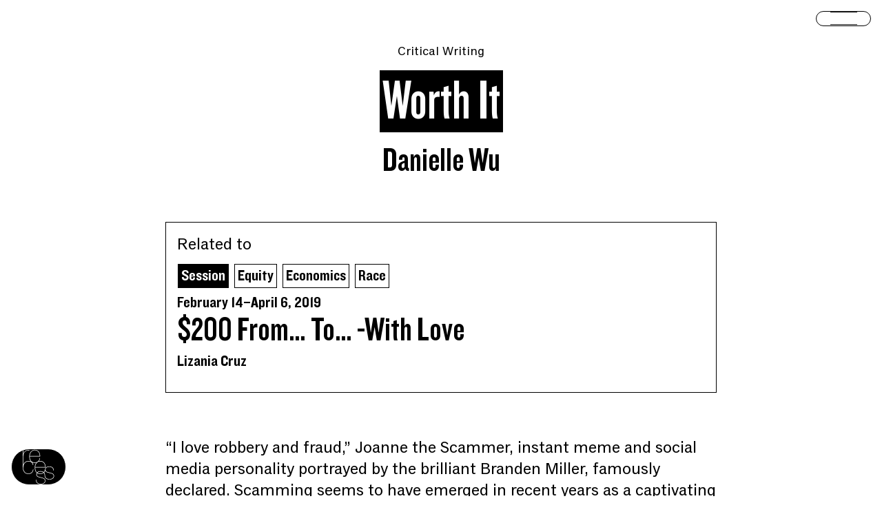

--- FILE ---
content_type: text/html; charset=utf-8
request_url: https://www.recessart.org/projects/119-worth-it
body_size: 62289
content:




<!DOCTYPE html>
<html lang="en" data-app="economy-recess" class="show  ">
  <head itemscope itemtype="http://schema.org/WebSite">
    <meta charset="utf-8" />
    <meta http-equiv="X-UA-Compatible" content="IE=edge" />
    <meta name="description" content="Recess is a new nontraditional residency program that gives artists street level space to use as a studio, exhibition venue or grounds for experimentation." />
    <meta name="keywords" content="" />
    <meta name="viewport" content="width=device-width, initial-scale=1.0" id="meta-viewport" />

    <meta property="og:title" content="Worth It - Recess" />
    <meta property="og:site_name" content="Recess"/>
    <meta property="og:type" content="website">
    <meta property="og:description" content="Recess is a new nontraditional residency program that gives artists street level space to use as a studio, exhibition venue or grounds for experimentation." />
    

    <meta name="csrf-param" content="authenticity_token" />
<meta name="csrf-token" content="9NshBmnVqlp6VwDvkagvsRmEMxqc6PSH8veFOGedKXg8bTWrhHuzdi3MEnqjb9OIa4SYhz6AvlpjJpEa3qiFyw" />

    <title itemprop="name">Worth It - Recess</title>

        <link rel="shortcut icon" type="image/ico" href="https://d2bgz9phcod903.cloudfront.net/assets/favicons/recess-favicon-16x16-22acfbab64befe8e2d620cecbba6749de292de16d2cc8ad302232b0f44fd8cf2.ico" />
  <link rel="icon" type="image/png" href="https://d2bgz9phcod903.cloudfront.net/assets/favicons/recess-favicon-16x16-7f4fbac527b6cad2de9054cd48ba3195113756ca7f2e563ba1ec8e0e0439498a.png" sizes="16x16" />
  <link rel="icon" type="image/png" href="https://d2bgz9phcod903.cloudfront.net/assets/favicons/recess-favicon-32x32-dd8be15b0167c4b3867934e548c0d18d6f51bb48592330c2292d81fc74e2aa28.png" sizes="32x32" />
  <link rel="icon" type="image/png" href="https://d2bgz9phcod903.cloudfront.net/assets/favicons/recess-favicon-96x96-2cc68e1728ac298375ea36d338932308ce3a51e4ce0507d854a1d6998eeae68b.png" sizes="96x96" />
  <link rel="icon" type="image/png" href="https://d2bgz9phcod903.cloudfront.net/assets/favicons/recess-favicon-128x128-6285a5a928f730507e6141ab1a8f86967047da6934a9cbe9502124a60dce8408.png" sizes="128x128" />
  <link rel="icon" type="image/png" href="https://d2bgz9phcod903.cloudfront.net/assets/favicons/recess-favicon-196x196-5a9496191b359eeab1808ec1da12ccd4173563477f2010e9789486b69c5ac4a8.png" sizes="196x196" />
  





      <link rel="stylesheet" media="screen" href="https://d2bgz9phcod903.cloudfront.net/assets/application-a746f7d8a6d22ca006fa578c80deb8a1f5a46e8d36611af0a1a56bded5e915cd.css" data-turbo-track="reload" />


    <script src="https://d2bgz9phcod903.cloudfront.net/assets/economy-59178d89e1ad5c2a9e03e552ee07c7fb6039c137cc12f883890c06e48a0ab941.js"></script>


    
  <!-- Google Tag Manager -->
  <script>
    (function(w,d,s,l,i){w[l]=w[l]||[];w[l].push({'gtm.start':
    new Date().getTime(),event:'gtm.js'});var f=d.getElementsByTagName(s)[0],
    j=d.createElement(s),dl=l!='dataLayer'?'&l='+l:'';j.async=true;j.src=
    'https://www.googletagmanager.com/gtm.js?id='+i+dl;f.parentNode.insertBefore(j,f);
    })(window,document,'script','dataLayer', 'GTM-W7NXNVCD');
  </script>
  <!-- End Google Tag Manager -->



<!-- gtag.js -->  
<script async src="https://www.googletagmanager.com/gtag/js?id="></script>
<script>
    console.log('Undefined Google Analytics ID');
  window.dataLayer = window.dataLayer || [];
  function gtag(){dataLayer.push(arguments);}
  gtag('js', new Date());
  gtag('config', '');
</script>
<!-- End gtag.js -->

      <script src="https://d2bgz9phcod903.cloudfront.net/assets/application-4aca2a6220bf534a03db2610be234bae11108ded6b1cba1f49aaa4b6acfb81fc.js" data-turbo-track="reload" defer="defer"></script> 


    

  </head>

    <body data-turbolinks="false" class="page-path--projects-119-worth-it controller--project_pages action--show ">
        <a class="sr-only sr-only-focusable focus:not-sr-only absolute top-0 left-0 bg-black text-white" href="#start-of-content">Skip to content</a>
  <button id="js-top-refocus" class="show-on-focus" tabindex="-1"></button>
  <div id="application-wrapper" class="application-wrapper" data-controller="application" data-application-newsletter-signup-outlet=".js-newsletter-signup">
    <header>
      



  <a class="fixed left-4 bottom-4 opacity-1 z-40 cursor-pointer w-20 group focus-visible:outline-none inline-block" data-controller="floating-logo" data-action="animationend-&gt;floating-logo#removeFromPage" href="/">  <span class="block aspect-square w-full border rounded-full flex justify-center items-center transition-all duration-150 [&amp;_[stroke]]:stroke-current-color [&amp;_[fill]]:fill-current-color outline-solid-3 outline-current-color group-active:bg-grey group-active:text-black group-focus-visible:outline group-focus-visible:outline-3 group-focus-visible:-outline-offset-4 group-focus-visible:outline-current-color border-white bg-black text-white group-hover:bg-white group-hover:text-black">
      <svg width="53" height="58" viewbox="0 0 53 58" fill="none" xmlns="http://www.w3.org/2000/svg" role="img" style="width: 60%; height: 60%">
<path fill-rule="evenodd" clip-rule="evenodd" d="M11.74 11.0812C12.0233 5.29868 15.6257 1.72476 20.1186 1.72476C25.502 1.72476 28.3758 6.02149 28.3353 11.0812H11.74ZM29.1448 11.8843C29.3877 6.22227 26.5139 0.921631 20.0376 0.921631C15.3424 0.921631 10.9304 4.85696 10.9304 11.7237C10.9304 15.1301 11.7516 18.1045 13.5803 20.0651C12.4549 19.5261 11.179 19.2494 9.85106 19.2494C5.14432 19.2494 2.24688 21.8621 0.946248 25.4993V11.9646C0.946248 5.21836 4.79151 1.93069 9.52725 1.93069C10.013 1.93069 10.7011 1.97084 11.3082 2.05116V1.24803C11.2411 1.24137 11.1684 1.23361 11.0906 1.22529L11.0906 1.22529C10.6988 1.18345 10.1755 1.12756 9.56773 1.12756C5.80342 1.12756 2.24149 3.17554 1.0272 7.31164L0.946248 7.10571V1.77006H0.136719V30.4932V30.7815H0.139641C0.251266 36.2761 3.55708 40.8535 9.36535 40.8535C14.0606 40.8535 17.4202 37.9623 17.8654 33.3443H17.0559C16.7321 37.4804 13.4535 40.0504 9.36535 40.0504C3.86055 40.0504 0.946248 35.5529 0.946248 30.4932C0.946248 25.6343 3.21293 20.0525 9.85106 20.0525C13.2916 20.0525 16.2463 21.98 16.894 25.9957H17.7035C17.49 24.2201 16.797 22.7749 15.7892 21.6842C16.9673 22.2464 18.3772 22.5465 20.0376 22.5258C21.0006 22.5258 21.915 22.4062 22.7656 22.1759C21.1271 24.0152 20.0636 26.68 20.0636 30.0515C20.0636 33.8452 21.0821 37.103 23.3765 39.0214C22.9365 39.7703 22.7413 40.5746 22.7413 41.3159C22.7413 43.5245 23.5508 44.8496 25.2508 45.5724C26.4246 46.0945 27.9222 46.496 29.9056 46.9779C30.1804 47.0461 30.4554 47.1123 30.729 47.1782C34.0019 47.9665 37.0699 48.7054 37.0699 52.0778C37.0699 55.6115 33.3461 56.9367 30.3508 56.9367C25.5341 56.9367 22.7413 54.7682 22.7413 50.1904H21.9317C21.9317 55.3706 24.8865 57.7398 30.3508 57.7398C33.9532 57.7398 37.8794 56.1336 37.8794 51.9975C37.8794 48.1307 34.5188 47.288 31.3683 46.4979L31.2008 46.4559C30.598 46.2928 30.0367 46.1473 29.5097 46.0108L29.5089 46.0106L29.5089 46.0105C28.0902 45.6429 26.9203 45.3398 25.8579 44.9299C24.4413 44.3677 23.5508 43.3638 23.5508 41.3159C23.5508 41.0328 23.6128 40.3003 24.0384 39.5136C25.3743 40.3937 27.0724 40.8797 29.1708 40.8535C31.5504 40.8535 33.6336 40.1236 35.1893 38.7961C35.9695 39.6507 36.4346 40.8242 36.4962 42.3651V42.3972C36.4962 47.5774 39.4165 49.9145 44.8808 49.9145C48.4832 49.9145 52.4094 48.3082 52.4094 44.1721C52.4094 40.3054 49.0488 39.4626 45.8983 38.6725L45.7308 38.6305C45.1277 38.4673 44.5661 38.3218 44.0389 38.1852C42.6202 37.8176 41.4503 37.5145 40.3879 37.1046C38.9713 36.5424 38.0808 35.5385 38.0808 33.4905C38.0808 32.7677 38.4855 29.1135 44.3142 29.1135C48.2808 29.1135 51.0332 30.7599 51.0332 34.896H51.8428C51.8428 30.3182 48.9285 28.3103 44.3142 28.3103C39.3325 28.3103 37.4194 30.9834 37.2796 33.2238H37.2256C36.9417 35.0625 36.2378 36.5458 35.2075 37.6541C33.9053 36.6197 32.0496 36.1357 29.7842 36.1357C26.7979 36.1357 24.9144 37.0962 23.8544 38.3483C21.7954 36.5958 20.9232 33.6425 20.8731 30.2121H38.278C38.5208 24.5501 35.647 19.2494 29.1708 19.2494C28.426 19.2494 27.6883 19.3484 26.9742 19.5425C28.0017 18.3173 28.6805 16.7477 28.902 14.896H28.0924C27.4043 19.3534 24.2472 21.7226 19.9567 21.7226C14.0471 21.7226 11.8209 17.4259 11.74 11.8843H29.1448ZM24.5013 38.8328C25.6879 39.6113 27.2006 40.0504 29.0898 40.0504C31.2747 40.0504 33.1657 39.436 34.5864 38.2443C33.4051 37.3402 31.7426 36.9388 29.7842 36.9388C26.8926 36.9388 25.3359 37.8382 24.5013 38.8328ZM35.805 38.2102C36.7784 39.2721 37.3128 40.7611 37.3128 42.7213V42.7544C37.4553 47.0886 40.1908 49.1113 44.8808 49.1113C47.8761 49.1113 51.5999 47.7862 51.5999 44.2524C51.5999 40.8801 48.5319 40.1411 45.259 39.3528C44.9854 39.287 44.7104 39.2207 44.4356 39.1526C42.4522 38.6707 40.9546 38.2691 39.7808 37.7471C38.6344 37.2597 37.893 36.4983 37.5316 35.3769C37.1356 36.4704 36.5487 37.4214 35.805 38.2102ZM20.8731 29.409C21.1564 23.6265 24.7588 20.0525 29.2517 20.0525C34.6351 20.0525 37.5089 24.3493 37.4684 29.409H20.8731Z" fill="white"></path>
</svg>

      <span class="visually-hidden">Recess homepage</span>
</span></a>

      
<div class="group/nav" data-controller="site-nav" data-site-nav-open-value="false" data-action="click@window-&gt;site-nav#handleOutsideClick keydown.esc@window-&gt;site-nav#close">
  



  <button class="fixed top-4 right-4 z-30 cursor-pointer w-20 group focus-visible:outline-none" data-action="click-&gt;site-nav#toggle" data-site-nav-target="toggler" aria-expanded="false" aria-controls="site-nav">  <span class="block aspect-square w-full border rounded-full flex justify-center items-center transition-all duration-150 [&amp;_[stroke]]:stroke-current-color [&amp;_[fill]]:fill-current-color outline-solid-3 outline-current-color group-active:bg-grey group-active:text-black group-focus-visible:outline group-focus-visible:outline-3 group-focus-visible:-outline-offset-4 group-focus-visible:outline-current-color border-black bg-white text-black group-hover:bg-black group-hover:text-white">
      <svg width="40" height="21" viewbox="0 0 40 21" fill="none" xmlns="http://www.w3.org/2000/svg" role="img" style="width: 50%; height: 50%">
<line y1="0.722229" x2="40" y2="0.722229" stroke="black"></line>
<line y1="19.6111" x2="40" y2="19.6111" stroke="black"></line>
</svg>

      <span class="visually-hidden">Open main menu</span>
</span></button>


  <nav class="bg-black text-white type-h3 fixed w-full h-full top-0 right-0 translate-x-full transition-transform z-40 group-data-[site-nav-open-value=true]/nav:-translate-x-0 md:w-1/2 lg:w-1/3" id="site-nav" data-site-nav-target="nav" aria-hidden="true" inert="inert">

    <div class="sticky top-0 flex justify-end">
      



  <button class="absolute top-2 right-2 md:top-4 md:right-4 cursor-pointer w-20 group focus-visible:outline-none" data-action="click-&gt;site-nav#toggle" data-site-nav-target="toggler" aria-expanded="false" aria-controls="site-nav">  <span class="block aspect-square w-full border rounded-full flex justify-center items-center transition-all duration-150 [&amp;_[stroke]]:stroke-current-color [&amp;_[fill]]:fill-current-color outline-solid-3 outline-current-color group-active:bg-grey group-active:text-black group-focus-visible:outline group-focus-visible:outline-3 group-focus-visible:-outline-offset-4 group-focus-visible:outline-current-color border-white bg-black text-white group-hover:bg-white group-hover:text-black">
      <svg width="30" height="30" viewbox="0 0 30 30" fill="none" xmlns="http://www.w3.org/2000/svg" role="img" style="width: 50%; height: 50%">
<line x1="1.21293" y1="0.67733" x2="29.4972" y2="28.9616" stroke="white"></line>
<line x1="0.646447" y1="28.9305" x2="28.9307" y2="0.646233" stroke="white"></line>
</svg>

      <span class="visually-hidden">Close main menu</span>
</span></button>

    </div>

    <div class="w-full h-full overflow-auto p-4 md:p-8">
      <div class="peer/search pr-16 mb-4">
        <form class="flex" data-controller="growing-search" data-site-nav-target="search" data-growing-search-visible-value="false" action="/search" accept-charset="UTF-8" method="get">
  <div class="w-0 h-0 overflow-hidden">
    <div class="absolute opacity-0 whitespace-pre" style="top: -9999999px; left: -999999px" aria-hidden="true" tabindex="-1" inert data-growing-search-target="sizer"></div>
  </div>
  <label for="nav-search" class="visually-hidden">
    Search for a project, event, or person
  </label>
  <input type="text" name="search" id="search" value="" placeholder="Search" class="grow-0 shrink-0 w-24 bg-black border-0 text-white type-h3 p-0 placeholder:text-white focus:placeholder-white/50 focus:ring-0" data-action="input-&gt;growing-search#grow" data-growing-search-target="input" />
  <div class="grow-0 shrink-0 flex pl-2">
    



  <button class="cursor-pointer w-8 group focus-visible:outline-none" data-growing-search-target="submit">  <span class="block aspect-square w-full flex justify-center items-center transition-all duration-150 [&amp;_[stroke]]:stroke-current-color [&amp;_[fill]]:fill-current-color group-hover:text-grey group-active:text-current-color group-focus-visible:outline group-focus-visible:outline-3 group-focus-visible:-outline-offset-4 group-focus-visible:outline-current-color">
    <svg width="40" height="40" viewbox="0 0 40 40" fill="none" xmlns="http://www.w3.org/2000/svg" role="img" style="width: 100%; height: 100%">
<circle cx="16.129" cy="16.129" r="11.4049" transform="rotate(-45 16.129 16.129)" stroke="black"></circle>
<line x1="24.2246" y1="24.1626" x2="31.9666" y2="31.9045" stroke="black"></line>
</svg>

      <span class="visually-hidden">Submit</span>
</span></button>

  </div>
</form>
      </div>

      <div class="peer-focus-within/search:opacity-50">
        <div class="flex flex-wrap mb-8 gap-4 md:gap-4">
            
<a class="px-2 py-2 bg-white text-black border border-white hover:bg-black hover:text-white active:bg-white/50 focus-visible:outline focus-visible:outline-3 focus-visible:outline-black focus-visible:-outline-offset-4 focus-visible:ring-0" href="/programs/4-session">Session</a>

            
<a class="px-2 py-2 bg-white text-black border border-white hover:bg-black hover:text-white active:bg-white/50 focus-visible:outline focus-visible:outline-3 focus-visible:outline-black focus-visible:-outline-offset-4 focus-visible:ring-0" href="/programs/3-assembly">Assembly</a>

            
<a class="px-2 py-2 bg-white text-black border border-white hover:bg-black hover:text-white active:bg-white/50 focus-visible:outline focus-visible:outline-3 focus-visible:outline-black focus-visible:-outline-offset-4 focus-visible:ring-0" href="/programs/5-critical-writing">Critical Writing</a>

          
<a class="px-2 py-2 bg-black text-white border border-white hover:bg-white hover:text-black active:bg-black/50 focus-visible:outline focus-visible:outline-3 focus-visible:outline-white focus-visible:-outline-offset-4 focus-visible:ring-0" href="/explore">Explore/Archive</a>

          
<a class="px-2 py-2 bg-black text-white border border-white hover:bg-white hover:text-black active:bg-black/50 focus-visible:outline focus-visible:outline-3 focus-visible:outline-white focus-visible:-outline-offset-4 focus-visible:ring-0" href="/people">People</a>

        </div>

          <div class="mb-4">
            <ul>
                <li class="mb-2 last:mb-0">
                  <a class="hover:underline hover:decoration-1 focus-visible:outline focus-visible:outline-3" href="/">Home</a>
                </li>
                <li class="mb-2 last:mb-0">
                  <a class="hover:underline hover:decoration-1 focus-visible:outline focus-visible:outline-3" href="/about">About</a>
                </li>
                <li class="mb-2 last:mb-0">
                  <a class="hover:underline hover:decoration-1 focus-visible:outline focus-visible:outline-3" href="/calendar">Calendar</a>
                </li>
                <li class="mb-2 last:mb-0">
                  <a class="hover:underline hover:decoration-1 focus-visible:outline focus-visible:outline-3" href="/printshop">Printshop</a>
                </li>
                <li class="mb-2 last:mb-0">
                  <a class="hover:underline hover:decoration-1 focus-visible:outline focus-visible:outline-3" href="/visit">Visit</a>
                </li>
                <li class="mb-2 last:mb-0">
                  <a class="hover:underline hover:decoration-1 focus-visible:outline focus-visible:outline-3" href="/press">Press</a>
                </li>
                <li class="mb-2 last:mb-0">
                  <a class="hover:underline hover:decoration-1 focus-visible:outline focus-visible:outline-3" href="/donate">Donate</a>
                </li>
                <li class="mb-2 last:mb-0">
                  <a class="hover:underline hover:decoration-1 focus-visible:outline focus-visible:outline-3" href="https://recessart.bigcartel.com/">Store</a>
                </li>
            </ul>
          </div>
      </div>
    </div>

    



  <a class="absolute right-4 bottom-4 cursor-pointer w-20 group focus-visible:outline-none inline-block" href="/">  <span class="block aspect-square w-full border rounded-full flex justify-center items-center transition-all duration-150 [&amp;_[stroke]]:stroke-current-color [&amp;_[fill]]:fill-current-color outline-solid-3 outline-current-color group-active:bg-grey group-active:text-black group-focus-visible:outline group-focus-visible:outline-3 group-focus-visible:-outline-offset-4 group-focus-visible:outline-current-color border-white bg-black text-white group-hover:bg-white group-hover:text-black">
      <svg width="53" height="58" viewbox="0 0 53 58" fill="none" xmlns="http://www.w3.org/2000/svg" role="img" style="width: 60%; height: 60%">
<path fill-rule="evenodd" clip-rule="evenodd" d="M11.74 11.0812C12.0233 5.29868 15.6257 1.72476 20.1186 1.72476C25.502 1.72476 28.3758 6.02149 28.3353 11.0812H11.74ZM29.1448 11.8843C29.3877 6.22227 26.5139 0.921631 20.0376 0.921631C15.3424 0.921631 10.9304 4.85696 10.9304 11.7237C10.9304 15.1301 11.7516 18.1045 13.5803 20.0651C12.4549 19.5261 11.179 19.2494 9.85106 19.2494C5.14432 19.2494 2.24688 21.8621 0.946248 25.4993V11.9646C0.946248 5.21836 4.79151 1.93069 9.52725 1.93069C10.013 1.93069 10.7011 1.97084 11.3082 2.05116V1.24803C11.2411 1.24137 11.1684 1.23361 11.0906 1.22529L11.0906 1.22529C10.6988 1.18345 10.1755 1.12756 9.56773 1.12756C5.80342 1.12756 2.24149 3.17554 1.0272 7.31164L0.946248 7.10571V1.77006H0.136719V30.4932V30.7815H0.139641C0.251266 36.2761 3.55708 40.8535 9.36535 40.8535C14.0606 40.8535 17.4202 37.9623 17.8654 33.3443H17.0559C16.7321 37.4804 13.4535 40.0504 9.36535 40.0504C3.86055 40.0504 0.946248 35.5529 0.946248 30.4932C0.946248 25.6343 3.21293 20.0525 9.85106 20.0525C13.2916 20.0525 16.2463 21.98 16.894 25.9957H17.7035C17.49 24.2201 16.797 22.7749 15.7892 21.6842C16.9673 22.2464 18.3772 22.5465 20.0376 22.5258C21.0006 22.5258 21.915 22.4062 22.7656 22.1759C21.1271 24.0152 20.0636 26.68 20.0636 30.0515C20.0636 33.8452 21.0821 37.103 23.3765 39.0214C22.9365 39.7703 22.7413 40.5746 22.7413 41.3159C22.7413 43.5245 23.5508 44.8496 25.2508 45.5724C26.4246 46.0945 27.9222 46.496 29.9056 46.9779C30.1804 47.0461 30.4554 47.1123 30.729 47.1782C34.0019 47.9665 37.0699 48.7054 37.0699 52.0778C37.0699 55.6115 33.3461 56.9367 30.3508 56.9367C25.5341 56.9367 22.7413 54.7682 22.7413 50.1904H21.9317C21.9317 55.3706 24.8865 57.7398 30.3508 57.7398C33.9532 57.7398 37.8794 56.1336 37.8794 51.9975C37.8794 48.1307 34.5188 47.288 31.3683 46.4979L31.2008 46.4559C30.598 46.2928 30.0367 46.1473 29.5097 46.0108L29.5089 46.0106L29.5089 46.0105C28.0902 45.6429 26.9203 45.3398 25.8579 44.9299C24.4413 44.3677 23.5508 43.3638 23.5508 41.3159C23.5508 41.0328 23.6128 40.3003 24.0384 39.5136C25.3743 40.3937 27.0724 40.8797 29.1708 40.8535C31.5504 40.8535 33.6336 40.1236 35.1893 38.7961C35.9695 39.6507 36.4346 40.8242 36.4962 42.3651V42.3972C36.4962 47.5774 39.4165 49.9145 44.8808 49.9145C48.4832 49.9145 52.4094 48.3082 52.4094 44.1721C52.4094 40.3054 49.0488 39.4626 45.8983 38.6725L45.7308 38.6305C45.1277 38.4673 44.5661 38.3218 44.0389 38.1852C42.6202 37.8176 41.4503 37.5145 40.3879 37.1046C38.9713 36.5424 38.0808 35.5385 38.0808 33.4905C38.0808 32.7677 38.4855 29.1135 44.3142 29.1135C48.2808 29.1135 51.0332 30.7599 51.0332 34.896H51.8428C51.8428 30.3182 48.9285 28.3103 44.3142 28.3103C39.3325 28.3103 37.4194 30.9834 37.2796 33.2238H37.2256C36.9417 35.0625 36.2378 36.5458 35.2075 37.6541C33.9053 36.6197 32.0496 36.1357 29.7842 36.1357C26.7979 36.1357 24.9144 37.0962 23.8544 38.3483C21.7954 36.5958 20.9232 33.6425 20.8731 30.2121H38.278C38.5208 24.5501 35.647 19.2494 29.1708 19.2494C28.426 19.2494 27.6883 19.3484 26.9742 19.5425C28.0017 18.3173 28.6805 16.7477 28.902 14.896H28.0924C27.4043 19.3534 24.2472 21.7226 19.9567 21.7226C14.0471 21.7226 11.8209 17.4259 11.74 11.8843H29.1448ZM24.5013 38.8328C25.6879 39.6113 27.2006 40.0504 29.0898 40.0504C31.2747 40.0504 33.1657 39.436 34.5864 38.2443C33.4051 37.3402 31.7426 36.9388 29.7842 36.9388C26.8926 36.9388 25.3359 37.8382 24.5013 38.8328ZM35.805 38.2102C36.7784 39.2721 37.3128 40.7611 37.3128 42.7213V42.7544C37.4553 47.0886 40.1908 49.1113 44.8808 49.1113C47.8761 49.1113 51.5999 47.7862 51.5999 44.2524C51.5999 40.8801 48.5319 40.1411 45.259 39.3528C44.9854 39.287 44.7104 39.2207 44.4356 39.1526C42.4522 38.6707 40.9546 38.2691 39.7808 37.7471C38.6344 37.2597 37.893 36.4983 37.5316 35.3769C37.1356 36.4704 36.5487 37.4214 35.805 38.2102ZM20.8731 29.409C21.1564 23.6265 24.7588 20.0525 29.2517 20.0525C34.6351 20.0525 37.5089 24.3493 37.4684 29.409H20.8731Z" fill="white"></path>
</svg>

      <span class="visually-hidden">Recess homepage</span>
</span></a>

</nav></div>
    </header>
    <turbo-frame id="modal" target="_top"></turbo-frame>
    <main id="application-yield">
      <div id="start-of-content"></div>
      <div class='wrapper page-content'>
        <div class="page">
  



      <div id="mmi-1583" class="page-heading-module js-page-heading-module measurable magic-module" data-event-category="magic_module/page_heading_module/1583" data-event-label="Page Heading Module 1583 (1/8)" data-instance-id="1583" data-id="159">        


<div class="">
  <div class="grid-container">
    <div class="col-span-12 lg:col-span-8 lg:col-start-3">
        <p class="type-caption mb-6 text-center">
            <a href="/programs/5-critical-writing">Critical Writing</a>
</p>      <h1 class="type-h2 text-center">
        <span class="knockout">Worth It</span>
</h1>        <h2 class="mt-6 type-h3 text-center">
          <span>Danielle  Wu</span>
</h2></div>  </div>
</div>


</div>






      <div id="mmi-1584" class="related-to-module js-related-to-module measurable magic-module" data-event-category="magic_module/related_to_module/1584" data-event-label="Related To Module Related to (2/8)" data-instance-id="1584" data-id="144">        
<div class="grid-container"><div class="col-span-12 md:col-span-8 md:col-start-3">
  


<div class="border border-solid border-black px-4 py-4">
    <h3 class="mb-4">Related to</h3>
    <div class="-mt-2 mb-1">
        



  <a class="my-1.5 mx-0.5 type-h4 cursor-pointer group/tag focus-visible:outline-none inline-block" href="/explore?program=4">  <span class="inline-block outline outline-1 outline-black outline-solid group-data-[active=true]/tag:bg-grey group-data-[active=true]/tag:text-black p-1 transition-all duration-75 group-hover/tag:shadow group-hover/tag:-translate-x-2 group-hover/tag:-translate-y-2 bg-black text-white group-focus-visible/tag:outline-2 group-focus-visible/tag:outline-white group-focus-visible/tag:-outline-offset-4 group-focus-visible/tag:outline">Session</span>
</a>

        



  <a class="my-1.5 mx-0.5 type-h4 cursor-pointer group/tag focus-visible:outline-none inline-block" href="/explore?theme=7">  <span class="inline-block outline outline-1 outline-black outline-solid group-data-[active=true]/tag:bg-grey group-data-[active=true]/tag:text-black p-1 transition-all duration-75 group-hover/tag:shadow group-hover/tag:-translate-x-2 group-hover/tag:-translate-y-2 bg-white text-black group-focus-visible/tag:outline group-focus-visible/tag:outline-3 group-focus-visible/tag:-outline-offset-4 group-focus-visible/tag:outline-black">Equity</span>
</a>

        



  <a class="my-1.5 mx-0.5 type-h4 cursor-pointer group/tag focus-visible:outline-none inline-block" href="/explore?theme=11">  <span class="inline-block outline outline-1 outline-black outline-solid group-data-[active=true]/tag:bg-grey group-data-[active=true]/tag:text-black p-1 transition-all duration-75 group-hover/tag:shadow group-hover/tag:-translate-x-2 group-hover/tag:-translate-y-2 bg-white text-black group-focus-visible/tag:outline group-focus-visible/tag:outline-3 group-focus-visible/tag:-outline-offset-4 group-focus-visible/tag:outline-black">Economics</span>
</a>

        



  <a class="my-1.5 mx-0.5 type-h4 cursor-pointer group/tag focus-visible:outline-none inline-block" href="/explore?theme=16">  <span class="inline-block outline outline-1 outline-black outline-solid group-data-[active=true]/tag:bg-grey group-data-[active=true]/tag:text-black p-1 transition-all duration-75 group-hover/tag:shadow group-hover/tag:-translate-x-2 group-hover/tag:-translate-y-2 bg-white text-black group-focus-visible/tag:outline group-focus-visible/tag:outline-3 group-focus-visible/tag:-outline-offset-4 group-focus-visible/tag:outline-black">Race</span>
</a>

    </div>
  <p class="type-h4 mb-1">
    February 14–April 6, 2019
  </p>
  <p class="type-h3 mb-2">
    <a href="/projects/34-200-from-to-with-love">$200 From… To… -With Love</a>
  </p>
    <p class="type-h4 mb-4">
      Lizania Cruz
    </p>
</div>

</div></div>

</div>






      <div id="mmi-1585" class="text-module js-text-module measurable magic-module" data-event-category="magic_module/text_module/1585" data-event-label="Text Module 1585 (3/8)" data-instance-id="1585" data-id="571">        
<div class="grid-container"><div class="col-span-12 md:col-span-8 md:col-start-3">
  
  
  <div class="markdown">
    <p>“I love robbery and fraud,” Joanne the Scammer, instant meme and social media personality portrayed by the brilliant Branden Miller, famously declared. Scamming seems to have emerged in recent years as a captivating spectacle with multitudinous application. From the dating scene (catfishing) to business schemes (Fyre Festival), the scam takes us on an outrage-inducing journey from concealing to, inevitably, revealing. The greater the distance between duplicitous identities, between authentic and fake, the more delight and satisfaction can be felt, even when the scam (sometimes deliberately) fails. Success often hinges so simply on whether or not the goods are secured. But the term’s proliferation can deter us from concentrating on the societal implications of swindled capital and the reverberating effects of the heist. In minoritarian politics such as “scamming the patriarchy,” scams can be, à la Robin Hood, for the greater good. But what are the lines between stealing and reclamation, deception motivated by survival versus selfish spoil?</p><p>New York-based art collectives such as BUFU and the Yellow Jackets Collective have operated under the definition of scamming as undertaking the labor of redistributing resources in white supremacist systems to black and brown folks instead. Could this framework help us look differently at other modes of individual economic vigilantism to help us better understand the emotional and moral stakes in material gain? Lizania Cruz has created an intriguing body of work based on researching remittances, or small transfers of money sent by foreign workers back home, in her project <em>$200 From… To… -With Love.</em> As many sources identify, $200-300 are common amounts in which remittances are sent, and money transfer services reap a percentage of each transaction.<a id="footnote-link-1" href="#footnote-1">[1]</a> These painstakingly accumulated fragments of hard-earned wages, sent incrementally over months, years, and lifetimes, trouble traditional critiques of capitalism that simply dismiss aspirations for wealth. Unsurprisingly, many countries that receive the most remittances are former European colonies: India, Mexico, Nigeria, and the Philippines. In Haiti, remittances make up 32% of the nation’s GDP. Racist doctrine would have us believe that ethnic newcomers to white supremacist nations are the culprits for increasing criminality and thievery: wages and resources stolen from white American taxpayers. Instead, reframing remittances as scamming might help us see them as reparative gestures aimed at redressing the devastation wreaked by white supremacy and Manifest Destiny, also rebranded in the last century as the American Dream™.</p><p>In the exhibition’s largest component, Cruz collects receipts that track the daily purchases made by (mostly American) visitors to the space under $200, from lattes to laundry detergent. This wall of receipts, tracked loosely on a life-sized scatter plot, might make us feel guilty that the price of steamed milk and coffee could cover someone’s remittance transfer fee, often a small percentage of the total. Or, perhaps we are inclined to feel compassion toward our less privileged counterparts. <a id="footnote-link-2" href="#footnote-2">[2]</a> Cruz maps the potential loss of comfort in the day-to-day routines of those who donated receipts to her project, pointing out excesses and extravagances; essentially, what we might be forced to give up if we were in someone else’s shoes. From another perspective, perhaps no one is particularly lacking these bourgeois delicacies anyway.</p><p>Cruz also interviews immigrant workers who send remittances as a critical component of the exhibition. As with similar archival projects, such as Sarah Lynn Lopez’s <em>The Remittance Landscape</em>, remittance stories are permeated with endless tales of self-sacrifice. Do we interpret selflessness and hard work as inherent to the immigrant experience, or is it more likely that inexhaustibility is part of a melancholic drive to recuperate perceived losses and failures of non-whiteness? After all, the very root of the word “remit” refers to a debt or punishment that is cancelled or erased, which assumes that even deeply psychological wounds caused by racial inequality can ever truly be recovered.</p><p>Immigrant families’ emphases on the sheer quantity of remittances sent to them underscores the psychological motivations for material accumulation that circumscribe the circulation of monies between a metropole and its outlying lands. Lest we forget, this passionate exchange between brutal injury and delayed reimbursement, of which the responsibility often falls upon individual shoulders rather than governments or those with any real power, is a familiar lifecycle in American and world history. On a psychoanalytic level, scholars such as David Eng and Shinhee Han identified this condition as racial melancholia: if Sigmund Freud first defined melancholia as a dynamic process of loss and compensation, then in an American context, racial melancholia is unresolved grief resulting from being unable to attain an idealized whiteness.<a id="footnote-link-3" href="#footnote-3">[3]</a></p><p>The “alluring arches” of the house in this photograph captured the attention of Sergio Robles, who attempted to build an exact replica of the house, down to the landscape plantings, rendering the form of the wood-frame original in brick and concrete. Photograph by Sarah Lynn Lopez.</p>
  </div>
</div></div>

</div>






      <div id="mmi-1586" class="image-module last:mb-0 js-image-module measurable magic-module" data-event-category="magic_module/image_module/1586" data-event-label="Image Module 1586 (4/8)" data-instance-id="1586" data-id="186">        
<div class="grid-container text-white pt-4 pb-4 md:py-12" style="background-color: #5A5D62">
  <div class="col-span-12 md:col-span-8 md:col-start-3">
          



<div class="relative js-responsive-image">

  <picture class="absolute top-0 left-0 opacity-0 js-responsive-image__high-res">
      <source srcSet="https://d2bgz9phcod903.cloudfront.net/output=f:jpg,q:80,d:100/resize=width:472,fit:max/pOstKtEvRIG0o4iaoLI8 0.24x, https://d2bgz9phcod903.cloudfront.net/output=f:jpg,q:50,d:200/resize=width:472,fit:max/pOstKtEvRIG0o4iaoLI8 0.24x" media="(min-width: 1280px)"></source>
      <source srcSet="https://d2bgz9phcod903.cloudfront.net/output=f:jpg,q:80,d:100/resize=width:472,fit:max/pOstKtEvRIG0o4iaoLI8 0.37x, https://d2bgz9phcod903.cloudfront.net/output=f:jpg,q:50,d:200/resize=width:472,fit:max/pOstKtEvRIG0o4iaoLI8 0.37x" media="(min-width: 832px)"></source>
      <source srcSet="https://d2bgz9phcod903.cloudfront.net/output=f:jpg,q:80,d:100/resize=width:472,fit:max/pOstKtEvRIG0o4iaoLI8 0.57x, https://d2bgz9phcod903.cloudfront.net/output=f:jpg,q:50,d:200/resize=width:472,fit:max/pOstKtEvRIG0o4iaoLI8 0.57x" media="(min-width: 0px)"></source>

    <img class="w-full h-full aspect-image object-cover js-responsive-image__high-res-img" alt="a photo of house" src="https://d2bgz9phcod903.cloudfront.net/output=f:jpg,q:60/resize=width:1200,fit:max/pOstKtEvRIG0o4iaoLI8" />
</picture>
  <div class="relative w-full h-full top-0 left-0 overflow-hidden opacity-100 transition-opacity duration-300 ease-in-out js-responsive-image__low-res">
    <img class="w-full h-full aspect-image object-cover js-responsive-image__low-res-img w-full h-full" width="472" height="348" alt="a photo of house" src="https://d2bgz9phcod903.cloudfront.net/output=f:jpg,q:20/resize=width:50,fit:max/blur=amount:5/pOstKtEvRIG0o4iaoLI8" />
</div></div>

      <div class="mt-4 type-caption markdown">
        <p>The “alluring arches” of the house in this photograph captured the attention of Sergio Robles, who attempted to build an exact replica of the house, down to the landscape plantings, rendering the form of the wood-frame original in brick and concrete. 
<br>
Photograph by Sarah Lynn Lopez.</p>
</div>  </div>
</div>

</div>






      <div id="mmi-1587" class="text-module js-text-module measurable magic-module" data-event-category="magic_module/text_module/1587" data-event-label="Text Module 1587 (5/8)" data-instance-id="1587" data-id="572">        
<div class="grid-container"><div class="col-span-12 md:col-span-8 md:col-start-3">
  
  
  <div class="markdown">
    <p>There is perhaps no better visual for racial melancholia at work than remittance architecture — or structures funded by remittances — pictures of which Cruz has pinned to the walls. At best, remittances create public spaces to benefit entire communities (basketball courts, town plazas, and cultural centers). At worst, they result in mansions for the nouveau riche. However, we would be remiss to not account for the style in which these dreams develop, for we would overlook the alluring alchemy that turns ambitions into strange, hybrid aesthetics. In many instances, remittances houses echo the style of the foreign country that dispenses the remittance, like apparition of American suburbia displaced from the United States. While their façades are faithful imitations of images culled from magazines, photographs, and real estate ads, their interiors are often completely different. In Mexico for example, Sergio Robles built an exact replica of a Miami house design from a mail-order catalogue.<a id="footnote-link-4" href="#footnote-4">[4]</a> However, omitted from Robles’s copy is the original’s attic floor. He also reformulated the walls of each room. A walk-in safe in his master bathroom houses his valuables. This sprawling estate stands completely empty eleven months out of the year, while Robles lives and works in the United States.</p><p>Is this mimicry a forgery or does it reveal the American Dream as fake, hollow, and misguided—made more apparent to us once whiteness is not at its center? (As Joanne the Scammer would observe, “Just like a Caucasian!”) One cannot deny that a creeping amusement can be derived from finding the presence of white American culture, already distilled and diluted from European colonialism, as decorative, ornamental, and artificial rather than the privileged status of full-fleshed human that whiteness has always enjoyed. Once-practical wood siding and triangular gable roofs are often traced into mere shadows of their original; structural supports become evocative flat reliefs pressed into concrete or stucco. These are the ghosts of white life and happiness promised by asphalt kingdoms with perfectly pruned green lawns, calcified into empty shells that stand oddly out of place next to centuries-old peso homes.</p><p>This ghostliness draws us back to Eng and Han’s elucidation of racial melancholia: “the melancholic assumes the emptiness of the lost object or ideal, identifies with its emptiness, and thus participates in his or her self-denigration and ruination of self-esteem.”<a id="footnote-link-5" href="#footnote-5">[5]</a> Is that why so many immigrants who send remittances back home, even the most financially successful, become so insatiable with their spending? Young laborers, upon expressing extreme dissatisfaction with their first remittance home, immediately begin constructing a second one. Children build state-of-the-art kitchens for their mothers, who much prefer the older, familiar layout. Immigrant couples invest in a future life thousands of miles away while living in poor ramshackle conditions for decades. Violent processes, involving risky journeys across borders and separation from loved ones, transform into beautiful gleaming surfaces. Enviousness propagates entire domestic industries for new foreign materials such as fired brick and wrought iron to achieve the colonial “look.”</p><p>How can someone invest so much in a life that is, quantitatively, a very small fragment of their total time lived? It is difficult not to compare these “eventual homes,” or unoccupied spaces swollen with anticipated life, to tombs: necropolises that the living lovingly prepare to eventually occupy. Nowadays, it is not only that the idea of afterlife has dimmed into fiction, or that we can no longer afford a lavish afterlife during economic decline. Rather, the real scam of global capitalism is convincing us that transplanting post-life excess to our time alive now will improve the quality of the life lived. Meanwhile, most would neglect to account for how these aspirations also bring the object-like rigidity of death a little closer. If the precarious separation between scammer and criminal, karma versus crime, boils down to the degree to which the deed merits punishment, it’s not so easy seeing who exactly is the one being duped.</p>
  </div>
</div></div>

</div>






      <div id="mmi-1588" class="footnotes-module js-footnotes-module measurable magic-module" data-event-category="magic_module/footnotes_module/1588" data-event-label="Footnotes Module Footnotes (6/8)" data-instance-id="1588" data-id="26">        

<div class="grid-container"><div class="col-span-12 md:col-span-8 md:col-start-3">
    



<div class="type-h4 mb-6 flex justify-between items-end">
    <h3 class="grow-1 shrink-1">Footnotes</h3>

</div>

  <ol class="type-caption">
      <li id="footnote-1" class="flex -text-indent-8 mb-6 last:mb-0">
        <div class="w-8 grow-0 shrink-0">
          <a href="#footnote-link-1">1.</a>
        </div>
        <div class="grow-1 shrink-1 markdown">
          <p><em>Billions in Motion: Latino Immigrants, Remittances and Banking</em>, 2002. Pew Hispanic Center, Washington, DC.</p>
        </div>
</li>      <li id="footnote-2" class="flex -text-indent-8 mb-6 last:mb-0">
        <div class="w-8 grow-0 shrink-0">
          <a href="#footnote-link-2">2.</a>
        </div>
        <div class="grow-1 shrink-1 markdown">
          <p>See Lauren Berlant’s “Compassion: The Culture and Politics of an Emotion” (London: Routledge, 2004) for an extended conversation on the limits of compassion and empathy.</p>
        </div>
</li>      <li id="footnote-3" class="flex -text-indent-8 mb-6 last:mb-0">
        <div class="w-8 grow-0 shrink-0">
          <a href="#footnote-link-3">3.</a>
        </div>
        <div class="grow-1 shrink-1 markdown">
          <p>David L. Eng and Shinhee Han. “A Dialogue on Racial Melancholia.” <em>Psychoanalytic Dialogues,</em> 10(4): 2000, p. 672. See also Anne Anlin Cheng’s Melancholy of Race (Oxford University Press, 2000).</p>
        </div>
</li>      <li id="footnote-4" class="flex -text-indent-8 mb-6 last:mb-0">
        <div class="w-8 grow-0 shrink-0">
          <a href="#footnote-link-4">4.</a>
        </div>
        <div class="grow-1 shrink-1 markdown">
          <p>Sarah Lynn Lopez, <em>The Remittance Landscape: Spaces of Migration in Rural Mexico and Urban USA</em> (Chicago: University of Chicago Press, 2015), 65.</p>
        </div>
</li>      <li id="footnote-5" class="flex -text-indent-8 mb-6 last:mb-0">
        <div class="w-8 grow-0 shrink-0">
          <a href="#footnote-link-5">5.</a>
        </div>
        <div class="grow-1 shrink-1 markdown">
          <p>Eng and Han, 672.</p>
        </div>
</li>  </ol>
</div></div>

</div>






      <div id="mmi-1589" class="person-module js-person-module measurable magic-module" data-event-category="magic_module/person_module/1589" data-event-label="Person Module About the artist (7/8)" data-instance-id="1589" data-id="120">        
<div class="grid-container"><div class="col-span-12 md:col-span-8 md:col-start-3">
  <div class="mb-4">
    



<div class="type-h3 mb-2 flex justify-between items-end">
    <h3 class="grow-1 shrink-1">About the artist</h3>

</div>
  </div>

    


<div class="mb-4 group/person">
  <div class="w-full min-h-full bg-white border border-solid p-4">
    <div class="mb-4 type-h3">
      <p>
          <span>Danielle  Wu</span>
      </p>

</div>


      
<div class="mt-8 mb-8 last:mb-2">
    



<div class="type-h3 mb-2 flex justify-between items-end">
    <h3 class="grow-1 shrink-1">Projects</h3>

</div>



    <div class="border-dashed border-t last:border-b py-3 type-h4 js-block-level-link">
        <a href="/projects/119-worth-it">
          <div class="flex justify-between items-center">
            <div class="markdown grow-1 shrink-1">
              <p>Worth It</p>
            </div>
          </div>
</a></div></div>

      

<a class="type-h3 w-full group focus-visible:outline-none block" href="https://daniewu.com/">
  <span class="inline-block w-full bg-white text-black border-black border p-2 text-center transition-all duration-75 group-hover:shadow group-hover:-translate-x-2 group-hover:-translate-y-2 group-active:bg-black group-active:text-white group-focus-visible:outline group-focus-visible:outline-3 group-focus-visible:-outline-offset-4 group-focus-visible:outline-black">
    <span class="inline-block w-full max-w-md lg:max-w-2xl">artist website</span>
</span></a>
</div></div>
</div></div>

</div>






      <div id="mmi-1590" class="explore-grid-module js-explore-grid-module measurable magic-module" data-event-category="magic_module/explore_grid_module/1590" data-event-label="Explore Grid Module Explore/Archive (8/8)" data-instance-id="1590" data-id="121">        
<div class="container">
  



<div class="type-h2 mb-4 flex justify-between items-end">
    <h3 class="grow-1 shrink-1 mr-4">Explore/Archive</h3>

    



  <a class="grow-0 shrink-0 relative -top-2 type-h4 cursor-pointer group/tag focus-visible:outline-none inline-block" href="/explore?program=5">  <span class="inline-block outline outline-1 outline-black outline-solid group-data-[active=true]/tag:bg-grey group-data-[active=true]/tag:text-black p-1 transition-all duration-75 group-hover/tag:shadow group-hover/tag:-translate-x-2 group-hover/tag:-translate-y-2 bg-white text-black group-focus-visible/tag:outline group-focus-visible/tag:outline-3 group-focus-visible/tag:-outline-offset-4 group-focus-visible/tag:outline-black">See all</span>
</a>

</div>

  <div class="grid grid-cols-1 gap-4 md:grid-cols-3 md:gap-8">
      


<div class="col-span-1">
    <div class="mb-4">
      <a href="/projects/431-streamlined-reflections-courtesy-of-noise-canceling-headphones">



<div class="relative js-responsive-image">

  <picture class="absolute top-0 left-0 opacity-0 js-responsive-image__high-res">
      <source srcSet="https://d2bgz9phcod903.cloudfront.net/output=f:jpg,q:80,d:100/resize=width:799,fit:max/9PXyBwnRoqlAIacFR6ro 0.40x, https://d2bgz9phcod903.cloudfront.net/output=f:jpg,q:50,d:200/resize=width:799,fit:max/9PXyBwnRoqlAIacFR6ro 0.40x" media="(min-width: 1280px)"></source>
      <source srcSet="https://d2bgz9phcod903.cloudfront.net/output=f:jpg,q:80,d:100/resize=width:799,fit:max/9PXyBwnRoqlAIacFR6ro 0.62x, https://d2bgz9phcod903.cloudfront.net/output=f:jpg,q:50,d:200/resize=width:799,fit:max/9PXyBwnRoqlAIacFR6ro 0.62x" media="(min-width: 832px)"></source>
      <source srcSet="https://d2bgz9phcod903.cloudfront.net/output=f:jpg,q:80,d:100/resize=width:799,fit:max/9PXyBwnRoqlAIacFR6ro 0.96x, https://d2bgz9phcod903.cloudfront.net/output=f:jpg,q:50,d:200/resize=width:799,fit:max/9PXyBwnRoqlAIacFR6ro 0.96x" media="(min-width: 0px)"></source>

    <img class="aspect-image object-cover object-center w-full js-responsive-image__high-res-img" alt="" src="https://d2bgz9phcod903.cloudfront.net/output=f:jpg,q:60/resize=width:1200,fit:max/9PXyBwnRoqlAIacFR6ro" />
</picture>
  <div class="relative w-full h-full top-0 left-0 overflow-hidden opacity-100 transition-opacity duration-300 ease-in-out js-responsive-image__low-res">
    <img class="aspect-image object-cover object-center w-full js-responsive-image__low-res-img w-full h-full" width="799" height="533" alt="" src="https://d2bgz9phcod903.cloudfront.net/output=f:jpg,q:20/resize=width:50,fit:max/blur=amount:5/9PXyBwnRoqlAIacFR6ro" />
</div></div></a>
    </div>
    <div class="-mt-2 mb-1">
        



  <a class="my-1.5 mx-0.5 type-h4 cursor-pointer group/tag focus-visible:outline-none inline-block" href="/explore?program=5">  <span class="inline-block outline outline-1 outline-black outline-solid group-data-[active=true]/tag:bg-grey group-data-[active=true]/tag:text-black p-1 transition-all duration-75 group-hover/tag:shadow group-hover/tag:-translate-x-2 group-hover/tag:-translate-y-2 bg-black text-white group-focus-visible/tag:outline-2 group-focus-visible/tag:outline-white group-focus-visible/tag:-outline-offset-4 group-focus-visible/tag:outline">Critical Writing</span>
</a>

    </div>
  <p class="type-h4 mb-1">
    October 2025
  </p>
  <p class="type-h3 mb-2">
    <a href="/projects/431-streamlined-reflections-courtesy-of-noise-canceling-headphones">streamlined reflections, courtesy of noise canceling headphones</a>
  </p>
    <p class="type-h4 mb-4">
      Gabrielle Rucker
    </p>
    <div class="type-caption mb-4 markdown">
      <p>Gabrielle Rucker reflects on the radical intimacy and auditory life at the heart of Deli Radio</p>
    </div>
</div>

      


<div class="col-span-1">
    <div class="mb-4">
      <a href="/projects/385-tell-my-jockey-cuntry-s-discourse-from-the-horse-s-mouth">



<div class="relative js-responsive-image">

  <picture class="absolute top-0 left-0 opacity-0 js-responsive-image__high-res">
      <source srcSet="https://d2bgz9phcod903.cloudfront.net/output=f:jpg,q:80,d:100/resize=width:799,fit:max/TJG39BAT3qvdKaA66VOQ 0.40x, https://d2bgz9phcod903.cloudfront.net/output=f:jpg,q:50,d:200/resize=width:799,fit:max/TJG39BAT3qvdKaA66VOQ 0.40x" media="(min-width: 1280px)"></source>
      <source srcSet="https://d2bgz9phcod903.cloudfront.net/output=f:jpg,q:80,d:100/resize=width:799,fit:max/TJG39BAT3qvdKaA66VOQ 0.62x, https://d2bgz9phcod903.cloudfront.net/output=f:jpg,q:50,d:200/resize=width:799,fit:max/TJG39BAT3qvdKaA66VOQ 0.62x" media="(min-width: 832px)"></source>
      <source srcSet="https://d2bgz9phcod903.cloudfront.net/output=f:jpg,q:80,d:100/resize=width:799,fit:max/TJG39BAT3qvdKaA66VOQ 0.96x, https://d2bgz9phcod903.cloudfront.net/output=f:jpg,q:50,d:200/resize=width:799,fit:max/TJG39BAT3qvdKaA66VOQ 0.96x" media="(min-width: 0px)"></source>

    <img class="aspect-image object-cover object-center w-full js-responsive-image__high-res-img" alt="" src="https://d2bgz9phcod903.cloudfront.net/output=f:jpg,q:60/resize=width:1200,fit:max/TJG39BAT3qvdKaA66VOQ" />
</picture>
  <div class="relative w-full h-full top-0 left-0 overflow-hidden opacity-100 transition-opacity duration-300 ease-in-out js-responsive-image__low-res">
    <img class="aspect-image object-cover object-center w-full js-responsive-image__low-res-img w-full h-full" width="799" height="533" alt="" src="https://d2bgz9phcod903.cloudfront.net/output=f:jpg,q:20/resize=width:50,fit:max/blur=amount:5/TJG39BAT3qvdKaA66VOQ" />
</div></div></a>
    </div>
    <div class="-mt-2 mb-1">
        



  <a class="my-1.5 mx-0.5 type-h4 cursor-pointer group/tag focus-visible:outline-none inline-block" href="/explore?program=5">  <span class="inline-block outline outline-1 outline-black outline-solid group-data-[active=true]/tag:bg-grey group-data-[active=true]/tag:text-black p-1 transition-all duration-75 group-hover/tag:shadow group-hover/tag:-translate-x-2 group-hover/tag:-translate-y-2 bg-black text-white group-focus-visible/tag:outline-2 group-focus-visible/tag:outline-white group-focus-visible/tag:-outline-offset-4 group-focus-visible/tag:outline">Critical Writing</span>
</a>

        



  <a class="my-1.5 mx-0.5 type-h4 cursor-pointer group/tag focus-visible:outline-none inline-block" href="/explore?theme=7">  <span class="inline-block outline outline-1 outline-black outline-solid group-data-[active=true]/tag:bg-grey group-data-[active=true]/tag:text-black p-1 transition-all duration-75 group-hover/tag:shadow group-hover/tag:-translate-x-2 group-hover/tag:-translate-y-2 bg-white text-black group-focus-visible/tag:outline group-focus-visible/tag:outline-3 group-focus-visible/tag:-outline-offset-4 group-focus-visible/tag:outline-black">Equity</span>
</a>

        



  <a class="my-1.5 mx-0.5 type-h4 cursor-pointer group/tag focus-visible:outline-none inline-block" href="/explore?theme=8">  <span class="inline-block outline outline-1 outline-black outline-solid group-data-[active=true]/tag:bg-grey group-data-[active=true]/tag:text-black p-1 transition-all duration-75 group-hover/tag:shadow group-hover/tag:-translate-x-2 group-hover/tag:-translate-y-2 bg-white text-black group-focus-visible/tag:outline group-focus-visible/tag:outline-3 group-focus-visible/tag:-outline-offset-4 group-focus-visible/tag:outline-black">Abolition</span>
</a>

        



  <a class="my-1.5 mx-0.5 type-h4 cursor-pointer group/tag focus-visible:outline-none inline-block" href="/explore?theme=10">  <span class="inline-block outline outline-1 outline-black outline-solid group-data-[active=true]/tag:bg-grey group-data-[active=true]/tag:text-black p-1 transition-all duration-75 group-hover/tag:shadow group-hover/tag:-translate-x-2 group-hover/tag:-translate-y-2 bg-white text-black group-focus-visible/tag:outline group-focus-visible/tag:outline-3 group-focus-visible/tag:-outline-offset-4 group-focus-visible/tag:outline-black">Blackness</span>
</a>

        



  <a class="my-1.5 mx-0.5 type-h4 cursor-pointer group/tag focus-visible:outline-none inline-block" href="/explore?theme=13">  <span class="inline-block outline outline-1 outline-black outline-solid group-data-[active=true]/tag:bg-grey group-data-[active=true]/tag:text-black p-1 transition-all duration-75 group-hover/tag:shadow group-hover/tag:-translate-x-2 group-hover/tag:-translate-y-2 bg-white text-black group-focus-visible/tag:outline group-focus-visible/tag:outline-3 group-focus-visible/tag:-outline-offset-4 group-focus-visible/tag:outline-black">Somatics</span>
</a>

    </div>
  <p class="type-h4 mb-1">
    July 2025
  </p>
  <p class="type-h3 mb-2">
    <a href="/projects/385-tell-my-jockey-cuntry-s-discourse-from-the-horse-s-mouth">Tell My Jockey: CUNTRY’s Discourse From the Horse’s Mouth</a>
  </p>
    <p class="type-h4 mb-4">
      Ericka  Pérez
    </p>
    <div class="type-caption mb-4 markdown">
      <p>Assembly fellow Ericka Pérez reflects on clowning, resistance, and CUNTRY’s radical refusal to perform.</p>
    </div>
</div>

      


<div class="col-span-1">
    <div class="mb-4">
      <a href="/projects/342-the-second-head-of-hercules-art-and-resistance-through-four-years-of-upheaval">



<div class="relative js-responsive-image">

  <picture class="absolute top-0 left-0 opacity-0 js-responsive-image__high-res">
      <source srcSet="https://d2bgz9phcod903.cloudfront.net/output=f:jpg,q:80,d:100/resize=width:1080,fit:max/4p2jaOvGSWr9yUfgc9NA 0.54x, https://d2bgz9phcod903.cloudfront.net/output=f:jpg,q:50,d:200/resize=width:1080,fit:max/4p2jaOvGSWr9yUfgc9NA 0.54x" media="(min-width: 1280px)"></source>
      <source srcSet="https://d2bgz9phcod903.cloudfront.net/output=f:jpg,q:80,d:100/resize=width:1080,fit:max/4p2jaOvGSWr9yUfgc9NA 0.84x, https://d2bgz9phcod903.cloudfront.net/output=f:jpg,q:50,d:200/resize=width:1080,fit:max/4p2jaOvGSWr9yUfgc9NA 0.84x" media="(min-width: 832px)"></source>
      <source srcSet="https://d2bgz9phcod903.cloudfront.net/output=f:jpg,q:80,d:100/resize=width:832,fit:max/4p2jaOvGSWr9yUfgc9NA 1x, https://d2bgz9phcod903.cloudfront.net/output=f:jpg,q:50,d:200/resize=width:1080,fit:max/4p2jaOvGSWr9yUfgc9NA 1.30x" media="(min-width: 0px)"></source>

    <img class="aspect-image object-cover object-center w-full js-responsive-image__high-res-img" alt="" src="https://d2bgz9phcod903.cloudfront.net/output=f:jpg,q:60/resize=width:1200,fit:max/4p2jaOvGSWr9yUfgc9NA" />
</picture>
  <div class="relative w-full h-full top-0 left-0 overflow-hidden opacity-100 transition-opacity duration-300 ease-in-out js-responsive-image__low-res">
    <img class="aspect-image object-cover object-center w-full js-responsive-image__low-res-img w-full h-full" width="1080" height="1080" alt="" src="https://d2bgz9phcod903.cloudfront.net/output=f:jpg,q:20/resize=width:50,fit:max/blur=amount:5/4p2jaOvGSWr9yUfgc9NA" />
</div></div></a>
    </div>
    <div class="-mt-2 mb-1">
        



  <a class="my-1.5 mx-0.5 type-h4 cursor-pointer group/tag focus-visible:outline-none inline-block" href="/explore?program=5">  <span class="inline-block outline outline-1 outline-black outline-solid group-data-[active=true]/tag:bg-grey group-data-[active=true]/tag:text-black p-1 transition-all duration-75 group-hover/tag:shadow group-hover/tag:-translate-x-2 group-hover/tag:-translate-y-2 bg-black text-white group-focus-visible/tag:outline-2 group-focus-visible/tag:outline-white group-focus-visible/tag:-outline-offset-4 group-focus-visible/tag:outline">Critical Writing</span>
</a>

    </div>
  <p class="type-h4 mb-1">
    April 2025
  </p>
  <p class="type-h3 mb-2">
    <a href="/projects/342-the-second-head-of-hercules-art-and-resistance-through-four-years-of-upheaval">The Second Head of Hercules: Art and Resistance Through Four Years of Upheaval</a>
  </p>
    <p class="type-h4 mb-4">
      Shakeem Floyd
    </p>
    <div class="type-caption mb-4 markdown">
      <p>written in conjunction with artist Onyedike Chuke&#39;s Session x Assembly project, <em>The Forever Museum Archive: Circa 2020_An Object</em></p>
    </div>
</div>

  </div>
</div>


</div>



</div>

      </div>
    </main>
    <footer>
      
<div id="newsletter-signup" class="bg-black text-white js-newsletter-signup" data-controller="newsletter-signup" data-newsletter-signup-visible-value="false" data-newsletter-signup-screen-value="form" data-newsletter-signup-ajax-action="https://recessart.us10.list-manage.com/subscribe/post-json?c=?" data-action="resize@window-&gt;newsletter-signup#unsetFixedHeights" style="display: none">
  <div class="relative mx-auto max-w-site-width">
    



  <button class="absolute top-4 right-4 md:top-7 md:right-7 cursor-pointer w-8 group focus-visible:outline-none" aria-expanded="true" aria-controls="newsletter-signup" data-action="newsletter-signup#hide" data-newsletter-signup-target="closeButton">  <span class="block aspect-square w-full flex justify-center items-center transition-all duration-150 [&amp;_[stroke]]:stroke-current-color [&amp;_[fill]]:fill-current-color group-hover:text-grey group-active:text-current-color group-focus-visible:outline group-focus-visible:outline-3 group-focus-visible:-outline-offset-4 group-focus-visible:outline-current-color">
    <svg width="30" height="30" viewbox="0 0 30 30" fill="none" xmlns="http://www.w3.org/2000/svg" role="img" style="width: 75%; height: 75%">
<line x1="1.21293" y1="0.67733" x2="29.4972" y2="28.9616" stroke="white"></line>
<line x1="0.646447" y1="28.9305" x2="28.9307" y2="0.646233" stroke="white"></line>
</svg>

</span></button>


    <div class="pt-4 pb-8 px-4 md:pt-8 md:pb-12 md:px-8" aria-hidden="false" data-newsletter-signup-target="screen" data-newsletter-signup-screen="form">
      <p class="type-h4 mb-6 pr-8">Sign up for project updates, event invites, and all things Recess.</p>
      <form data-newsletter-signup-target="form" data-newsletter-signup-action="submit-&gt;newsletter-signup#submit:prevent" action="https://recessart.us10.list-manage.com/subscribe/post?u=581ada071043c22fa31b619a1&amp;amp;id=2b12ffae70&amp;amp;f_id=00d9c2e1f0" accept-charset="UTF-8" method="post"><input type="hidden" name="authenticity_token" value="YnFTjVQ-YtlqHfnnFACkMXjroWXurS_vwvlycW3gyEi8XzbVj9L4fv1betI54R-ZwAoM3tdweABs3xNsSTEpiA" autocomplete="off" />
        <input type="hidden" name="u" id="u" value="581ada071043c22fa31b619a1" autocomplete="off" />
        <input type="hidden" name="id" id="id" value="2b12ffae70" autocomplete="off" />
        <input type="hidden" name="f_id" id="f_id" value="00d9c2e1f0" autocomplete="off" />
        <div class="flex flex-col gap-2 md:flex-row md:no-wrap">
          <label class="grow relative">
            <span class="visually-hidden">Email address (required)</span>
            <input type="email" name="EMAIL" id="EMAIL" value="" autocapitalize="off" autocorrect="off" required="required" placeholder="Enter your email address*" class="block w-full h-full bg-transparent text-white border-0 border-white type-h3 outline outline-1 -outline-offset-2 outline-white focus:outline-white focus:ring-0 focus-visible:outline focus-visible:outline-3 focus-visible:-outline-offset-2" />
</label>          


<button name="button" type="submit" class="grow-0 type-h3 p-2 group cursor-pointer border bg-white border-black text-black whitespace-nowrap focus-visible:outline focus-visible:outline-3 focus-visible:-outline-offset-4 focus-visible:outline-currentcolor" data-action="newsletter-signup#submit:prevent">
  <span>Submit</span>
</button>
</div>        <div aria-hidden="true" class="absolute" style="left: -10000px;">
          <input type="text" name="b_581ada071043c22fa31b619a1_2b12ffae70" tabindex="-1" value="">
        </div>
</form></div>
    <div class="pt-4 pb-8 px-4 md:pt-8 md:pb-12 md:px-8" aria-hidden="true" data-newsletter-signup-target="screen" data-newsletter-signup-screen="success">
      <p class="type-h3">Thanks! You are now subscribed.</p>
</div>
    <div class="pt-4 pb-8 px-4 md:pt-8 md:pb-12 md:px-8" aria-hidden="true" data-newsletter-signup-target="screen" data-newsletter-signup-screen="error">
      <div class="flex flex-col gap-2 md:flex-row md:nowrap md:items-center">
        <p class="type-h3 mb-4 grow md:mb-0" data-newsletter-signup-target="errorMessage">Something went wrong...</p>
        


<button name="button" type="button" class="w-full grow-0 md:w-auto type-h3 p-2 group cursor-pointer border bg-white border-black text-black whitespace-nowrap focus-visible:outline focus-visible:outline-3 focus-visible:-outline-offset-4 focus-visible:outline-currentcolor" data-action="newsletter-signup#reset">
  <span>Try again</span>
</button>
</div></div></div></div>
      

  <div class="bg-grey type-h3 relative">
    



  <button class="absolute top-8 right-4 cursor-pointer w-20 group focus-visible:outline-none" data-controller="scroll-to" data-action="click-&gt;scroll-to#scrollToTop">  <span class="block aspect-square w-full border rounded-full flex justify-center items-center transition-all duration-150 [&amp;_[stroke]]:stroke-current-color [&amp;_[fill]]:fill-current-color outline-solid-3 outline-current-color group-active:bg-grey group-active:text-black group-focus-visible:outline group-focus-visible:outline-3 group-focus-visible:-outline-offset-4 group-focus-visible:outline-current-color border-black bg-grey text-black group-hover:bg-black group-hover:text-white">
      <svg width="48" height="47" viewbox="0 0 48 47" fill="none" xmlns="http://www.w3.org/2000/svg" role="img" style="width: 75%; height: 75%">
<path d="M24.1953 47L24.1953 0.999992" stroke="black" stroke-linejoin="round"></path>
<path d="M1 24.1968L24 1.00025L47 24.1968" stroke="black" stroke-linejoin="round"></path>
</svg>

</span></button>

    <div class="grid-container py-4 pb-8 md:py-8 md:pb-24">
      <div class="col-span-12 md:col-span-4">
        <address class="not-italic"><span>46 Washington Avenue<br/>Brooklyn, NY 11205</span></address>
        <p>info@recessart.org</p>
        <p>(585) 443-3586</p>
      </div>

        <div class="col-span-12 md:col-span-4">
            <p>Closed today</p>
          

<table>
  <thead class="visually-hidden">
    <th>
      Day of the week
    </th>
    <th>
      Hours of operation
    </th>
  </thead>
    <tr>
      <td class="pr-8">Thu–Sat</td>
      <td>12–5pm</td>
    </tr>
</table>

        </div>

        <div class="col-span-12 md:col-span-4">
          <ul>
              <li>
                <a href="https://www.instagram.com/recessart/">Instagram</a>
              </li>
              <li>
                <a href="https://www.facebook.com/recessart">Facebook</a>
              </li>
              <li>
                <a href="https://twitter.com/RecessArt">Twitter</a>
              </li>
            <li>
              <button name="button" type="button" aria-expanded="true" aria-controls="newsletter-signup" data-action="application#toggleNewsletterSignupVisibility">Keep in touch!</button>
            </li>
          </ul>
        </div>
    </div>
  </div>

      
    </footer>
</div>
      <script>

  gtag('event', 'economy_page_view', {
    'economy_page_id': '/projects/119-worth-it/pages/287'
    });
</script>

    </body>

</html>

--- FILE ---
content_type: text/css
request_url: https://d2bgz9phcod903.cloudfront.net/assets/application-a746f7d8a6d22ca006fa578c80deb8a1f5a46e8d36611af0a1a56bded5e915cd.css
body_size: 8459
content:
/*! tailwindcss v3.3.5 | MIT License | https://tailwindcss.com*/*,:after,:before{box-sizing:border-box;border:0 solid}:after,:before{--tw-content:""}html{line-height:1.5;-webkit-text-size-adjust:100%;-moz-tab-size:4;-o-tab-size:4;tab-size:4;font-family:Classic Grotesque Pro,sans-serif;font-feature-settings:normal;font-variation-settings:normal}body{margin:0;line-height:inherit}hr{height:0;color:inherit;border-top-width:1px}abbr:where([title]){-webkit-text-decoration:underline dotted;text-decoration:underline dotted}h1,h2,h3,h4,h5,h6{font-size:inherit;font-weight:inherit}a{color:inherit;text-decoration:inherit}b,strong{font-weight:bolder}code,kbd,pre,samp{font-family:ui-monospace,SFMono-Regular,Menlo,Monaco,Consolas,Liberation Mono,Courier New,monospace;font-size:1em}small{font-size:80%}sub,sup{font-size:75%;line-height:0;position:relative;vertical-align:initial}sub{bottom:-.25em}sup{top:-.5em}table{text-indent:0;border-color:inherit;border-collapse:collapse}button,input,optgroup,select,textarea{font-family:inherit;font-feature-settings:inherit;font-variation-settings:inherit;font-size:100%;font-weight:inherit;line-height:inherit;color:inherit;margin:0;padding:0}button,select{text-transform:none}[type=button],[type=reset],[type=submit],button{-webkit-appearance:button;background-color:initial;background-image:none}:-moz-focusring{outline:auto}:-moz-ui-invalid{box-shadow:none}progress{vertical-align:initial}::-webkit-inner-spin-button,::-webkit-outer-spin-button{height:auto}[type=search]{-webkit-appearance:textfield;outline-offset:-2px}::-webkit-search-decoration{-webkit-appearance:none}::-webkit-file-upload-button{-webkit-appearance:button;font:inherit}summary{display:list-item}blockquote,dd,dl,figure,h1,h2,h3,h4,h5,h6,hr,p,pre{margin:0}fieldset{margin:0}fieldset,legend{padding:0}menu,ol,ul{list-style:none;margin:0;padding:0}dialog{padding:0}textarea{resize:vertical}input::-moz-placeholder,textarea::-moz-placeholder{opacity:1;color:#9ca3af}input::-moz-placeholder, textarea::-moz-placeholder{opacity:1;color:#9ca3af}input::placeholder,textarea::placeholder{opacity:1;color:#9ca3af}[role=button],button{cursor:pointer}:disabled{cursor:default}audio,canvas,embed,iframe,img,object,svg,video{display:block;vertical-align:middle}img,video{max-width:100%;height:auto}[hidden]{display:none}[multiple],[type=date],[type=datetime-local],[type=email],[type=month],[type=number],[type=password],[type=search],[type=tel],[type=text],[type=time],[type=url],[type=week],input:where(:not([type])),select,textarea{-webkit-appearance:none;-moz-appearance:none;appearance:none;background-color:#fff;border-color:#6b7280;border-width:1px;border-radius:0;padding:.5rem .75rem;font-size:1rem;line-height:1.5rem;--tw-shadow:0 0 #0000}[multiple]:focus,[type=date]:focus,[type=datetime-local]:focus,[type=email]:focus,[type=month]:focus,[type=number]:focus,[type=password]:focus,[type=search]:focus,[type=tel]:focus,[type=text]:focus,[type=time]:focus,[type=url]:focus,[type=week]:focus,input:where(:not([type])):focus,select:focus,textarea:focus{outline:2px solid #0000;outline-offset:2px;--tw-ring-inset:var(--tw-empty,/*!*/ /*!*/);--tw-ring-offset-width:0px;--tw-ring-offset-color:#fff;--tw-ring-color:#2563eb;--tw-ring-offset-shadow:var(--tw-ring-inset) 0 0 0 var(--tw-ring-offset-width) var(--tw-ring-offset-color);--tw-ring-shadow:var(--tw-ring-inset) 0 0 0 calc(1px + var(--tw-ring-offset-width)) var(--tw-ring-color);box-shadow:var(--tw-ring-offset-shadow),var(--tw-ring-shadow),var(--tw-shadow);border-color:#2563eb}input::-moz-placeholder,textarea::-moz-placeholder{color:#6b7280;opacity:1}input::-moz-placeholder, textarea::-moz-placeholder{color:#6b7280;opacity:1}input::placeholder,textarea::placeholder{color:#6b7280;opacity:1}::-webkit-datetime-edit-fields-wrapper{padding:0}::-webkit-date-and-time-value{min-height:1.5em;text-align:inherit}::-webkit-datetime-edit{display:inline-flex}::-webkit-datetime-edit,::-webkit-datetime-edit-day-field,::-webkit-datetime-edit-hour-field,::-webkit-datetime-edit-meridiem-field,::-webkit-datetime-edit-millisecond-field,::-webkit-datetime-edit-minute-field,::-webkit-datetime-edit-month-field,::-webkit-datetime-edit-second-field,::-webkit-datetime-edit-year-field{padding-top:0;padding-bottom:0}select{background-image:url("data:image/svg+xml;charset=utf-8,%3Csvg xmlns='http://www.w3.org/2000/svg' fill='none' viewBox='0 0 20 20'%3E%3Cpath stroke='%236b7280' stroke-linecap='round' stroke-linejoin='round' stroke-width='1.5' d='m6 8 4 4 4-4'/%3E%3C/svg%3E");background-position:right .5rem center;background-repeat:no-repeat;background-size:1.5em 1.5em;padding-right:2.5rem;-webkit-print-color-adjust:exact;print-color-adjust:exact}[multiple],[size]:where(select:not([size="1"])){background-image:none;background-position:0 0;background-repeat:unset;background-size:initial;padding-right:.75rem;-webkit-print-color-adjust:unset;print-color-adjust:unset}[type=checkbox],[type=radio]{-webkit-appearance:none;-moz-appearance:none;appearance:none;padding:0;-webkit-print-color-adjust:exact;print-color-adjust:exact;display:inline-block;vertical-align:middle;background-origin:border-box;-webkit-user-select:none;-moz-user-select:none;user-select:none;flex-shrink:0;height:1rem;width:1rem;color:#2563eb;background-color:#fff;border-color:#6b7280;border-width:1px;--tw-shadow:0 0 #0000}[type=checkbox]{border-radius:0}[type=radio]{border-radius:100%}[type=checkbox]:focus,[type=radio]:focus{outline:2px solid #0000;outline-offset:2px;--tw-ring-inset:var(--tw-empty,/*!*/ /*!*/);--tw-ring-offset-width:2px;--tw-ring-offset-color:#fff;--tw-ring-color:#2563eb;--tw-ring-offset-shadow:var(--tw-ring-inset) 0 0 0 var(--tw-ring-offset-width) var(--tw-ring-offset-color);--tw-ring-shadow:var(--tw-ring-inset) 0 0 0 calc(2px + var(--tw-ring-offset-width)) var(--tw-ring-color);box-shadow:var(--tw-ring-offset-shadow),var(--tw-ring-shadow),var(--tw-shadow)}[type=checkbox]:checked,[type=radio]:checked{border-color:#0000;background-color:currentColor;background-size:100% 100%;background-position:50%;background-repeat:no-repeat}[type=checkbox]:checked{background-image:url("data:image/svg+xml;charset=utf-8,%3Csvg xmlns='http://www.w3.org/2000/svg' fill='%23fff' viewBox='0 0 16 16'%3E%3Cpath d='M12.207 4.793a1 1 0 0 1 0 1.414l-5 5a1 1 0 0 1-1.414 0l-2-2a1 1 0 0 1 1.414-1.414L6.5 9.086l4.293-4.293a1 1 0 0 1 1.414 0z'/%3E%3C/svg%3E")}@media (forced-colors:active) {[type=checkbox]:checked{-webkit-appearance:auto;-moz-appearance:auto;appearance:auto}}[type=radio]:checked{background-image:url("data:image/svg+xml;charset=utf-8,%3Csvg xmlns='http://www.w3.org/2000/svg' fill='%23fff' viewBox='0 0 16 16'%3E%3Ccircle cx='8' cy='8' r='3'/%3E%3C/svg%3E")}@media (forced-colors:active) {[type=radio]:checked{-webkit-appearance:auto;-moz-appearance:auto;appearance:auto}}[type=checkbox]:checked:focus,[type=checkbox]:checked:hover,[type=checkbox]:indeterminate,[type=radio]:checked:focus,[type=radio]:checked:hover{border-color:#0000;background-color:currentColor}[type=checkbox]:indeterminate{background-image:url("data:image/svg+xml;charset=utf-8,%3Csvg xmlns='http://www.w3.org/2000/svg' fill='none' viewBox='0 0 16 16'%3E%3Cpath stroke='%23fff' stroke-linecap='round' stroke-linejoin='round' stroke-width='2' d='M4 8h8'/%3E%3C/svg%3E");background-size:100% 100%;background-position:50%;background-repeat:no-repeat}@media (forced-colors:active) {[type=checkbox]:indeterminate{-webkit-appearance:auto;-moz-appearance:auto;appearance:auto}}[type=checkbox]:indeterminate:focus,[type=checkbox]:indeterminate:hover{border-color:#0000;background-color:currentColor}[type=file]{background:unset;border-color:inherit;border-width:0;border-radius:0;padding:0;font-size:unset;line-height:inherit}[type=file]:focus{outline:1px solid ButtonText;outline:1px auto -webkit-focus-ring-color}*,::backdrop,:after,:before{--tw-border-spacing-x:0;--tw-border-spacing-y:0;--tw-translate-x:0;--tw-translate-y:0;--tw-rotate:0;--tw-skew-x:0;--tw-skew-y:0;--tw-scale-x:1;--tw-scale-y:1;--tw-pan-x: ;--tw-pan-y: ;--tw-pinch-zoom: ;--tw-scroll-snap-strictness:proximity;--tw-gradient-from-position: ;--tw-gradient-via-position: ;--tw-gradient-to-position: ;--tw-ordinal: ;--tw-slashed-zero: ;--tw-numeric-figure: ;--tw-numeric-spacing: ;--tw-numeric-fraction: ;--tw-ring-inset: ;--tw-ring-offset-width:0px;--tw-ring-offset-color:#fff;--tw-ring-color:#3b82f680;--tw-ring-offset-shadow:0 0 #0000;--tw-ring-shadow:0 0 #0000;--tw-shadow:0 0 #0000;--tw-shadow-colored:0 0 #0000;--tw-blur: ;--tw-brightness: ;--tw-contrast: ;--tw-grayscale: ;--tw-hue-rotate: ;--tw-invert: ;--tw-saturate: ;--tw-sepia: ;--tw-drop-shadow: ;--tw-backdrop-blur: ;--tw-backdrop-brightness: ;--tw-backdrop-contrast: ;--tw-backdrop-grayscale: ;--tw-backdrop-hue-rotate: ;--tw-backdrop-invert: ;--tw-backdrop-opacity: ;--tw-backdrop-saturate: ;--tw-backdrop-sepia: }.container{width:100%}@media (min-width:0em){.container{max-width:0}}@media (min-width:52em){.container{max-width:52em}}@media (min-width:80em){.container{max-width:80em}}.page{padding-top:2rem;padding-bottom:3rem}@media (min-width:52em){.page{padding-top:2rem;padding-bottom:4rem}}.magic-module{margin-bottom:4rem}.magic-module:last-child{margin-bottom:0}.show.page .carousel:first-child,.show.page .image-module:first-child,.show.page .map:first-child,.show.page .video-module:first-child{margin-top:-2rem}.markdown h1,.markdown h2,.markdown h3,.markdown h4,.markdown h5,.markdown h6{margin-bottom:2rem}.markdown h1:last-child,.markdown h2:last-child,.markdown h3:last-child,.markdown h4:last-child,.markdown h5:last-child,.markdown h6:last-child{margin-bottom:0}.markdown blockquote,.markdown ol,.markdown p,.markdown table,.markdown ul{margin-bottom:1rem}.markdown blockquote:last-child,.markdown ol:last-child,.markdown p:last-child,.markdown table:last-child,.markdown ul:last-child{margin-bottom:0}.markdown a{text-decoration-line:underline;color:inherit}.markdown a:hover{text-decoration-thickness:2px}.markdown a:focus-visible{outline-style:solid;outline-color:#000;outline-offset:2px}.markdown ul{list-style-type:disc;padding-left:2rem}.markdown ol{list-style-type:decimal;padding-left:2rem}.plyr__video-embed__container{width:100%;height:100%}.sr-only{position:absolute;width:1px;height:1px;padding:0;margin:-1px;overflow:hidden;clip:rect(0,0,0,0);white-space:nowrap;border-width:0}.\!visible{visibility:visible!important}.visible{visibility:visible}.collapse{visibility:collapse}.static{position:static}.fixed{position:fixed}.absolute{position:absolute}.relative{position:relative}.sticky{position:sticky}.-top-1{top:-.25rem}.-top-2{top:-.5rem}.bottom-0{bottom:0}.bottom-4{bottom:1rem}.left-0{left:0}.left-1\/2,.left-2\/4{left:50%}.left-4{left:1rem}.right-0{right:0}.right-2{right:.5rem}.right-4{right:1rem}.top-0{top:0}.top-1\/2{top:50%}.top-2{top:.5rem}.top-4{top:1rem}.top-8{top:2rem}.top-\[0\.05em\]{top:.05em}.z-10{z-index:10}.z-30{z-index:30}.z-40{z-index:40}.z-50{z-index:50}.order-1{order:1}.order-2{order:2}.order-3{order:3}.col-span-1{grid-column:span 1/span 1}.col-span-12{grid-column:span 12/span 12}.col-span-2{grid-column:span 2/span 2}.col-span-3{grid-column:span 3/span 3}.col-span-6{grid-column:span 6/span 6}.col-start-1{grid-column-start:1}.col-start-2{grid-column-start:2}.row-span-1{grid-row:span 1/span 1}.row-start-1{grid-row-start:1}.row-start-2{grid-row-start:2}.row-start-3{grid-row-start:3}.-mx-1{margin-left:-.25rem;margin-right:-.25rem}.-mx-4{margin-left:-1rem;margin-right:-1rem}.mx-0{margin-left:0;margin-right:0}.mx-0\.5{margin-left:.125rem;margin-right:.125rem}.mx-2{margin-left:.5rem;margin-right:.5rem}.mx-4{margin-left:1rem;margin-right:1rem}.mx-auto{margin-left:auto;margin-right:auto}.my-1{margin-top:.25rem;margin-bottom:.25rem}.my-1\.5{margin-top:.375rem;margin-bottom:.375rem}.-mt-2{margin-top:-.5rem}.mb-0{margin-bottom:0}.mb-1{margin-bottom:.25rem}.mb-12{margin-bottom:3rem}.mb-16{margin-bottom:4rem}.mb-2{margin-bottom:.5rem}.mb-20{margin-bottom:5rem}.mb-3{margin-bottom:.75rem}.mb-4{margin-bottom:1rem}.mb-6{margin-bottom:1.5rem}.mb-8{margin-bottom:2rem}.mb-auto{margin-bottom:auto}.ml-4{margin-left:1rem}.ml-auto{margin-left:auto}.mr-2{margin-right:.5rem}.mr-4{margin-right:1rem}.mr-6{margin-right:1.5rem}.mt-12{margin-top:3rem}.mt-16{margin-top:4rem}.mt-3{margin-top:.75rem}.mt-4{margin-top:1rem}.mt-6{margin-top:1.5rem}.mt-8{margin-top:2rem}.block{display:block}.inline-block{display:inline-block}.inline{display:inline}.flex{display:flex}.table{display:table}.grid{display:grid}.hidden{display:none}.aspect-16\/9{aspect-ratio:16/9}.aspect-4\/3{aspect-ratio:4/3}.aspect-image{aspect-ratio:5/3}.aspect-square{aspect-ratio:1/1}.h-0{height:0}.h-40{height:10rem}.h-7{height:1.75rem}.h-75vh{height:75vh}.h-full{height:100%}.h-screen{height:100vh}.max-h-90vh{max-height:90vh}.max-h-full{max-height:100%}.min-h-full{min-height:100%}.w-0{width:0}.w-1\/3{width:33.333333%}.w-20{width:5rem}.w-24{width:6rem}.w-4\/12{width:33.333333%}.w-40{width:10rem}.w-6\/12{width:50%}.w-7{width:1.75rem}.w-8{width:2rem}.w-8\/12{width:66.666667%}.w-full{width:100%}.max-w-2xl{max-width:42rem}.max-w-6xl{max-width:72rem}.max-w-full{max-width:100%}.max-w-md{max-width:28rem}.max-w-site-width{max-width:91.3125rem}.max-w-xs{max-width:20rem}.shrink{flex-shrink:1}.shrink-0{flex-shrink:0}.grow{flex-grow:1}.grow-0{flex-grow:0}.basis-full{flex-basis:100%}.-translate-x-1\/2,.-translate-x-2\/4{--tw-translate-x:-50%;transform:translate(var(--tw-translate-x),var(--tw-translate-y)) rotate(var(--tw-rotate)) skewX(var(--tw-skew-x)) skewY(var(--tw-skew-y)) scaleX(var(--tw-scale-x)) scaleY(var(--tw-scale-y))}.-translate-y-1\/2,.-translate-y-2\/4{--tw-translate-y:-50%}.-translate-y-1\/2,.-translate-y-2\/4,.translate-x-full{transform:translate(var(--tw-translate-x),var(--tw-translate-y)) rotate(var(--tw-rotate)) skewX(var(--tw-skew-x)) skewY(var(--tw-skew-y)) scaleX(var(--tw-scale-x)) scaleY(var(--tw-scale-y))}.translate-x-full{--tw-translate-x:100%}.transform{transform:translate(var(--tw-translate-x),var(--tw-translate-y)) rotate(var(--tw-rotate)) skewX(var(--tw-skew-x)) skewY(var(--tw-skew-y)) scaleX(var(--tw-scale-x)) scaleY(var(--tw-scale-y))}.cursor-pointer{cursor:pointer}.resize{resize:both}.list-none{list-style-type:none}.grid-cols-1{grid-template-columns:repeat(1,minmax(0,1fr))}.grid-cols-12{grid-template-columns:repeat(12,minmax(0,1fr))}.grid-cols-2{grid-template-columns:repeat(2,minmax(0,1fr))}.grid-rows-\[1fr\]{grid-template-rows:1fr}.grid-rows-\[auto_auto\]{grid-template-rows:auto auto}.flex-col{flex-direction:column}.flex-wrap{flex-wrap:wrap}.items-start{align-items:flex-start}.items-end{align-items:flex-end}.items-center{align-items:center}.justify-start{justify-content:flex-start}.justify-end{justify-content:flex-end}.justify-center{justify-content:center}.justify-between{justify-content:space-between}.gap-1{gap:.25rem}.gap-2{gap:.5rem}.gap-4{gap:1rem}.gap-px{gap:1px}.overflow-auto{overflow:auto}.overflow-hidden{overflow:hidden}.whitespace-nowrap{white-space:nowrap}.whitespace-pre{white-space:pre}.rounded-full{border-radius:9999px}.border{border-width:1px}.border-0{border-width:0}.border-b{border-bottom-width:1px}.border-t{border-top-width:1px}.border-solid{border-style:solid}.border-dashed{border-style:dashed}.border-black{--tw-border-opacity:1;border-color:rgb(0 0 0/var(--tw-border-opacity))}.border-white{--tw-border-opacity:1;border-color:rgb(255 255 255/var(--tw-border-opacity))}.bg-black{--tw-bg-opacity:1;background-color:rgb(0 0 0/var(--tw-bg-opacity))}.bg-black\/30{background-color:#0000004d}.bg-grey{--tw-bg-opacity:1;background-color:rgb(196 196 196/var(--tw-bg-opacity))}.bg-sky{background-color:rgb(162 208 251/var(--tw-bg-opacity))}.bg-sky,.bg-sun{--tw-bg-opacity:1}.bg-sun{background-color:rgb(254 255 209/var(--tw-bg-opacity))}.bg-transparent{background-color:initial}.bg-white{--tw-bg-opacity:1;background-color:rgb(255 255 255/var(--tw-bg-opacity))}.object-contain{-o-object-fit:contain;object-fit:contain}.object-cover{-o-object-fit:cover;object-fit:cover}.object-center{-o-object-position:center;object-position:center}.p-0{padding:0}.p-1{padding:.25rem}.p-2{padding:.5rem}.p-4{padding:1rem}.px-2{padding-left:.5rem;padding-right:.5rem}.px-4{padding-left:1rem;padding-right:1rem}.py-12{padding-top:3rem;padding-bottom:3rem}.py-16{padding-top:4rem;padding-bottom:4rem}.py-2{padding-top:.5rem;padding-bottom:.5rem}.py-3{padding-top:.75rem;padding-bottom:.75rem}.py-4{padding-top:1rem;padding-bottom:1rem}.py-8{padding-top:2rem;padding-bottom:2rem}.pb-1{padding-bottom:.25rem}.pb-12{padding-bottom:3rem}.pb-2{padding-bottom:.5rem}.pb-4{padding-bottom:1rem}.pb-8{padding-bottom:2rem}.pl-1{padding-left:.25rem}.pl-2{padding-left:.5rem}.pr-16{padding-right:4rem}.pr-2{padding-right:.5rem}.pr-8{padding-right:2rem}.pt-1{padding-top:.25rem}.pt-3{padding-top:.75rem}.pt-4{padding-top:1rem}.pt-8{padding-top:2rem}.text-left{text-align:left}.text-center{text-align:center}.text-right{text-align:right}.align-middle{vertical-align:middle}.text-\[0\.5em\]{font-size:.5em}.uppercase{text-transform:uppercase}.lowercase{text-transform:lowercase}.capitalize{text-transform:capitalize}.italic{font-style:italic}.not-italic{font-style:normal}.text-black{--tw-text-opacity:1;color:rgb(0 0 0/var(--tw-text-opacity))}.text-current-color{color:currentColor}.text-grey{--tw-text-opacity:1;color:rgb(196 196 196/var(--tw-text-opacity))}.text-sky{--tw-text-opacity:1;color:rgb(162 208 251/var(--tw-text-opacity))}.text-sun{--tw-text-opacity:1;color:rgb(254 255 209/var(--tw-text-opacity))}.text-transparent{color:#0000}.text-white{--tw-text-opacity:1;color:rgb(255 255 255/var(--tw-text-opacity))}.underline{text-decoration-line:underline}.no-underline{text-decoration-line:none}.decoration-2{text-decoration-thickness:2px}.opacity-0{opacity:0}.opacity-100{opacity:1}.opacity-50{opacity:.5}.opacity-80{opacity:.8}.mix-blend-multiply{mix-blend-mode:multiply}.outline{outline-style:solid}.outline-1{outline-width:1px}.-outline-offset-2{outline-offset:-2px}.outline-black{outline-color:#000}.outline-current-color{outline-color:currentColor}.outline-white{outline-color:#fff}.blur{--tw-blur:blur(8px)}.blur,.invert{filter:var(--tw-blur) var(--tw-brightness) var(--tw-contrast) var(--tw-grayscale) var(--tw-hue-rotate) var(--tw-invert) var(--tw-saturate) var(--tw-sepia) var(--tw-drop-shadow)}.invert{--tw-invert:invert(100%)}.saturate-0{--tw-saturate:saturate(0)}.filter,.saturate-0{filter:var(--tw-blur) var(--tw-brightness) var(--tw-contrast) var(--tw-grayscale) var(--tw-hue-rotate) var(--tw-invert) var(--tw-saturate) var(--tw-sepia) var(--tw-drop-shadow)}.transition{transition-property:color,background-color,border-color,text-decoration-color,fill,stroke,opacity,box-shadow,transform,filter,-webkit-backdrop-filter;transition-property:color,background-color,border-color,text-decoration-color,fill,stroke,opacity,box-shadow,transform,filter,backdrop-filter;transition-property:color,background-color,border-color,text-decoration-color,fill,stroke,opacity,box-shadow,transform,filter,backdrop-filter,-webkit-backdrop-filter;transition-timing-function:cubic-bezier(.4,0,.2,1);transition-duration:.15s}.transition-all{transition-property:all;transition-timing-function:cubic-bezier(.4,0,.2,1);transition-duration:.15s}.transition-opacity{transition-property:opacity;transition-timing-function:cubic-bezier(.4,0,.2,1);transition-duration:.15s}.transition-transform{transition-property:transform;transition-timing-function:cubic-bezier(.4,0,.2,1)}.duration-150,.transition-transform{transition-duration:.15s}.duration-300{transition-duration:.3s}.duration-75{transition-duration:75ms}.ease-in-out{transition-timing-function:cubic-bezier(.4,0,.2,1)}.ease-out{transition-timing-function:cubic-bezier(0,0,.2,1)}.bg-gradient-band-sky{background-image:linear-gradient(#a2d0fb00,#a2d0fbb3 25%,#a2d0fbd9 32.5%,rgba(162,208,251,.925) 37.75%,rgba(162,208,251,.963) 41.425%,rgba(162,208,251,.981) 44%,#a2d0fb 50%,rgba(162,208,251,.981) 56%,rgba(162,208,251,.963) 58.575%,rgba(162,208,251,.925) 62.25%,#a2d0fbd9 67.5%,#a2d0fbb3 75%,#a2d0fb00)}.bg-gradient-band-sun{background-image:linear-gradient(#feffd100,#feffd1b3 25%,#feffd1d9 32.5%,rgba(254,255,209,.925) 37.75%,rgba(254,255,209,.963) 41.425%,rgba(254,255,209,.981) 44%,#feffd1 50%,rgba(254,255,209,.981) 56%,rgba(254,255,209,.963) 58.575%,rgba(254,255,209,.925) 62.25%,#feffd1d9 67.5%,#feffd1b3 75%,#feffd100)}.bg-radial-gradient-sun{background-image:radial-gradient(closest-side,#feffd1 0,rgba(254,255,209,.987) 8.1%,rgba(254,255,209,.951) 15.5%,rgba(254,255,209,.896) 22.5%,rgba(254,255,209,.825) 29%,rgba(254,255,209,.741) 35.3%,rgba(254,255,209,.649) 41.2%,#feffd18c 47.1%,#feffd173 52.9%,rgba(254,255,209,.352) 58.8%,rgba(254,255,209,.259) 64.7%,rgba(254,255,209,.175) 71%,rgba(254,255,209,.104) 77.5%,rgba(254,255,209,.049) 84.5%,rgba(254,255,209,.013) 91.9%,#feffd100 100%)}.bg-gradient-sun{background-image:linear-gradient(#feffd1,rgba(254,255,209,.987) 8.1%,rgba(254,255,209,.951) 15.5%,rgba(254,255,209,.896) 22.5%,rgba(254,255,209,.825) 29%,rgba(254,255,209,.741) 35.3%,rgba(254,255,209,.648) 41.2%,#feffd18c 47.1%,#feffd173 52.9%,rgba(254,255,209,.352) 58.8%,rgba(254,255,209,.259) 64.7%,rgba(254,255,209,.175) 71%,rgba(254,255,209,.104) 77.5%,rgba(254,255,209,.049) 84.5%,rgba(254,255,209,.013) 91.9%,#feffd100)}.visually-hidden{position:absolute;width:1px;height:1px;padding:0;margin:-1px;overflow:hidden;clip:rect(0,0,0,0);white-space:nowrap;border:0}.container{max-width:91.3125rem;margin-left:auto;margin-right:auto;padding-left:1rem;padding-right:1rem}@media (min-width:52em){.container{padding-left:2rem;padding-right:2rem}}.gridded{display:grid;grid-template-columns:repeat(12,minmax(0,1fr));gap:1rem}@media (min-width:52em){.gridded{gap:2rem}}.grid-container{width:100%}@media (min-width:0em){.grid-container{max-width:0}}@media (min-width:52em){.grid-container{max-width:52em}}@media (min-width:80em){.grid-container{max-width:80em}}.grid-container{max-width:91.3125rem;margin-left:auto;margin-right:auto;padding-left:1rem;padding-right:1rem}@media (min-width:52em){.grid-container{padding-left:2rem;padding-right:2rem}}.grid-container{display:grid;grid-template-columns:repeat(12,minmax(0,1fr));gap:1rem}@media (min-width:52em){.grid-container{gap:2rem}}.knockout{box-shadow:0 -.25rem 0 #000,.25rem -.25rem 0 #000,.25rem 0 0 #000,.25rem .25rem 0 #000,0 .25rem 0 #000,-.25rem .25rem 0 #000,-.25rem 0 0 #000,-.25rem -.25rem 0 #000;background-color:#000;-webkit-box-decoration-break:clone;box-decoration-break:clone;color:#fff}.type-caption{font-family:Classic Grotesque Pro,sans-serif;font-weight:400;font-size:1rem;line-height:1.2}.type-h4{font-weight:365;font-size:1.125rem;line-height:1.1}.type-h3,.type-h4{font-family:Knockout,sans-serif}.type-h3{font-weight:360;font-size:2.0625rem;line-height:1}.type-h2{font-weight:355;font-size:3.25rem;line-height:.85}.type-h1,.type-h2{font-family:Knockout,sans-serif}.type-h1{font-weight:345;font-size:8.875rem;line-height:.9}@media screen and (min-width:52em){.type-caption{line-height:1.25}.type-body{line-height:1.1}.type-h4{font-size:1.25rem}.type-h3{font-size:2.5rem}.type-h2{font-size:4.5rem;line-height:.9}.type-h1{font-size:12.5rem;line-height:.78}}@media screen and (min-width:80em){.type-caption{font-size:1.125rem;line-height:1.24}.type-body{font-size:1.5rem;line-height:1.3}.type-h4{font-size:1.4375rem;line-height:1.1}.type-h3{font-size:3rem}.type-h2{font-size:5.125rem;line-height:.95}.type-h1{font-size:15rem}}.show{box-sizing:border-box}.show,.show body{height:100%}.show *,.show :after,.show :before{box-sizing:inherit}.show div{vertical-align:top}.show figure,.show ul{margin:0}@font-face{font-family:Knockout;src:url(https://d2bgz9phcod903.cloudfront.net/assets/knockout-flyweight-571bb220a93a99fc6a084ff4b879ee340b7143f55ac616af42094646ea310613.woff2) format("woff2");font-weight:345;font-style:normal;font-display:swap}@font-face{font-family:Knockout;src:url(https://d2bgz9phcod903.cloudfront.net/assets/knockout-bantamweight-fdae961467739cf7fded3546258d8d38e7f32b3dc18d9de9ef4425ead58d7b51.woff2) format("woff2");font-weight:350;font-style:normal;font-display:swap}@font-face{font-family:Knockout;src:url(https://d2bgz9phcod903.cloudfront.net/assets/knockout-featherweight-ead011670bd3730740b77e1af1e9c23778c565ba04200501f8bba3c49cf2113c.woff2) format("woff2");font-weight:355;font-style:normal;font-display:swap}@font-face{font-family:Knockout;src:url(https://d2bgz9phcod903.cloudfront.net/assets/knockout-lightweight-6353688899edd70a31d08d11a2ca21fc6ceadb8a23fb9029cf7d9c3bc105a68a.woff2) format("woff2");font-weight:360;font-style:normal;font-display:swap}@font-face{font-family:Knockout;src:url(https://d2bgz9phcod903.cloudfront.net/assets/knockout-welterweight-395714671aaa1a57cf5b3259a8e5dfe937425c9f0dd176609f5cc38d9c14fc69.woff2) format("woff2");font-weight:365;font-style:normal;font-display:swap}@font-face{font-family:Classic Grotesque Pro;src:url(https://d2bgz9phcod903.cloudfront.net/assets/classic-grotesque-pro-regular-c745f2218cc1f833ec785e210f0a44e11695a963779bda724ec94c9f4be18c61.woff2) format("woff2");font-weight:400;font-style:normal;font-display:swap}@font-face{font-family:Classic Grotesque Pro;src:url(https://d2bgz9phcod903.cloudfront.net/assets/classic-grotesque-pro-italic-c79b021ef7c377e4dcb9371c0bcbda97e9433e1b045592a55f1781ad8397dd73.woff2) format("woff2");font-weight:400;font-style:italic;font-display:swap}@font-face{font-family:Classic Grotesque Pro;src:url(https://d2bgz9phcod903.cloudfront.net/assets/classic-grotesque-pro-bold-549888c9019952161b63a6071b5fcf29a63ea96c05da6d5517e6074586fefbdf.woff2) format("woff2");font-weight:600;font-style:normal;font-display:swap}@font-face{font-family:Classic Grotesque Pro;src:url(https://d2bgz9phcod903.cloudfront.net/assets/classic-grotesque-pro-bold-italic-6c4e75f2e2db670edef0b079a6459ad33d67629fb0cfd18bb3e81070f34dfc12.woff2) format("woff2");font-weight:600;font-style:italic;font-display:swap}.show body{font-family:Classic Grotesque Pro,sans-serif;font-weight:400;font-size:1.25rem;line-height:1.2}@media screen and (min-width:52em){.show body{line-height:1.1}}@media screen and (min-width:80em){.show body{font-size:1.5rem;line-height:1.3}}.show svg [stroke]:not([fill]){fill:none}.show .fade-out{opacity:1;animation-name:fadeout;animation-duration:.5s;animation-fill-mode:forwards;animation-delay:5s;animation-timing-function:ease-in-out}@keyframes fadeout{0%{opacity:1}to{opacity:0;pointer-events:none;touch-action:none}}.placeholder\:text-black::-moz-placeholder{--tw-text-opacity:1;color:rgb(0 0 0/var(--tw-text-opacity))}.placeholder\:text-black::placeholder{--tw-text-opacity:1;color:rgb(0 0 0/var(--tw-text-opacity))}.placeholder\:text-white::-moz-placeholder{--tw-text-opacity:1;color:rgb(255 255 255/var(--tw-text-opacity))}.placeholder\:text-white::placeholder{--tw-text-opacity:1;color:rgb(255 255 255/var(--tw-text-opacity))}.first\:mr-2:first-child{margin-right:.5rem}.first\:mt-0:first-child{margin-top:0}.last\:mb-0:last-child{margin-bottom:0}.last\:mb-2:last-child{margin-bottom:.5rem}.last\:border-b:last-child{border-bottom-width:1px}.only\:justify-self-end:only-child{justify-self:end}.focus-within\:outline:focus-within{outline-style:solid}.focus-within\:outline-black:focus-within{outline-color:#000}.hover\:z-20:hover{z-index:20}.hover\:bg-black:hover{--tw-bg-opacity:1;background-color:rgb(0 0 0/var(--tw-bg-opacity))}.hover\:bg-white:hover{--tw-bg-opacity:1;background-color:rgb(255 255 255/var(--tw-bg-opacity))}.hover\:text-black:hover{--tw-text-opacity:1;color:rgb(0 0 0/var(--tw-text-opacity))}.hover\:text-white:hover{--tw-text-opacity:1;color:rgb(255 255 255/var(--tw-text-opacity))}.hover\:underline:hover{text-decoration-line:underline}.hover\:decoration-1:hover{text-decoration-thickness:1px}.hover\:decoration-2:hover{text-decoration-thickness:2px}.hover\:knockout:hover{box-shadow:0 -.25rem 0 #000,.25rem -.25rem 0 #000,.25rem 0 0 #000,.25rem .25rem 0 #000,0 .25rem 0 #000,-.25rem .25rem 0 #000,-.25rem 0 0 #000,-.25rem -.25rem 0 #000;background-color:#000;-webkit-box-decoration-break:clone;box-decoration-break:clone;color:#fff}.focus\:not-sr-only:focus{position:static;width:auto;height:auto;padding:0;margin:0;overflow:visible;clip:auto;white-space:normal}.focus\:placeholder-grey:focus::-moz-placeholder{--tw-placeholder-opacity:1;color:rgb(196 196 196/var(--tw-placeholder-opacity))}.focus\:placeholder-grey:focus::placeholder{--tw-placeholder-opacity:1;color:rgb(196 196 196/var(--tw-placeholder-opacity))}.focus\:placeholder-white\/50:focus::-moz-placeholder{color:#ffffff80}.focus\:placeholder-white\/50:focus::placeholder{color:#ffffff80}.focus\:opacity-100:focus{opacity:1}.focus\:outline-none:focus{outline:2px solid #0000;outline-offset:2px}.focus\:outline-white:focus{outline-color:#fff}.focus\:ring-0:focus{--tw-ring-offset-shadow:var(--tw-ring-inset) 0 0 0 var(--tw-ring-offset-width) var(--tw-ring-offset-color);--tw-ring-shadow:var(--tw-ring-inset) 0 0 0 calc(var(--tw-ring-offset-width)) var(--tw-ring-color);box-shadow:var(--tw-ring-offset-shadow),var(--tw-ring-shadow),var(--tw-shadow,0 0 #0000)}.focus-visible\:outline-none:focus-visible{outline:2px solid #0000;outline-offset:2px}.focus-visible\:outline:focus-visible{outline-style:solid}.focus-visible\:-outline-offset-2:focus-visible{outline-offset:-2px}.focus-visible\:-outline-offset-4:focus-visible{outline-offset:-4px}.focus-visible\:outline-offset-4:focus-visible{outline-offset:4px}.focus-visible\:outline-black:focus-visible{outline-color:#000}.focus-visible\:outline-white:focus-visible{outline-color:#fff}.focus-visible\:ring-0:focus-visible{--tw-ring-offset-shadow:var(--tw-ring-inset) 0 0 0 var(--tw-ring-offset-width) var(--tw-ring-offset-color);--tw-ring-shadow:var(--tw-ring-inset) 0 0 0 calc(var(--tw-ring-offset-width)) var(--tw-ring-color);box-shadow:var(--tw-ring-offset-shadow),var(--tw-ring-shadow),var(--tw-shadow,0 0 #0000)}.active\:bg-black\/50:active{background-color:#00000080}.active\:bg-white\/50:active{background-color:#ffffff80}.active\:opacity-60:active{opacity:.6}.group\/accordion[open] .group-open\/accordion\:block{display:block}.group\/accordion[open] .group-open\/accordion\:hidden{display:none}.group\/person:focus-within .group-focus-within\/person\:outline{outline-style:solid}.group\/person:focus-within .group-focus-within\/person\:-outline-offset-4{outline-offset:-4px}.group\/person:focus-within .group-focus-within\/person\:outline-black{outline-color:#000}.group\/billboard:hover .group-hover\/billboard\:-translate-x-2{--tw-translate-x:-0.5rem}.group\/billboard:hover .group-hover\/billboard\:-translate-x-2,.group\/billboard:hover .group-hover\/billboard\:-translate-y-2{transform:translate(var(--tw-translate-x),var(--tw-translate-y)) rotate(var(--tw-rotate)) skewX(var(--tw-skew-x)) skewY(var(--tw-skew-y)) scaleX(var(--tw-scale-x)) scaleY(var(--tw-scale-y))}.group\/billboard:hover .group-hover\/billboard\:-translate-y-2{--tw-translate-y:-0.5rem}.group\/person:hover .group-hover\/person\:-translate-x-2{--tw-translate-x:-0.5rem}.group\/person:hover .group-hover\/person\:-translate-x-2,.group\/person:hover .group-hover\/person\:-translate-y-2{transform:translate(var(--tw-translate-x),var(--tw-translate-y)) rotate(var(--tw-rotate)) skewX(var(--tw-skew-x)) skewY(var(--tw-skew-y)) scaleX(var(--tw-scale-x)) scaleY(var(--tw-scale-y))}.group\/person:hover .group-hover\/person\:-translate-y-2{--tw-translate-y:-0.5rem}.group\/tag:hover .group-hover\/tag\:-translate-x-2{--tw-translate-x:-0.5rem}.group\/tag:hover .group-hover\/tag\:-translate-x-2,.group\/tag:hover .group-hover\/tag\:-translate-y-2{transform:translate(var(--tw-translate-x),var(--tw-translate-y)) rotate(var(--tw-rotate)) skewX(var(--tw-skew-x)) skewY(var(--tw-skew-y)) scaleX(var(--tw-scale-x)) scaleY(var(--tw-scale-y))}.group\/tag:hover .group-hover\/tag\:-translate-y-2{--tw-translate-y:-0.5rem}.group\/toggle:hover .group-hover\/toggle\:-translate-x-2{--tw-translate-x:-0.5rem}.group\/toggle:hover .group-hover\/toggle\:-translate-x-2,.group\/toggle:hover .group-hover\/toggle\:-translate-y-2{transform:translate(var(--tw-translate-x),var(--tw-translate-y)) rotate(var(--tw-rotate)) skewX(var(--tw-skew-x)) skewY(var(--tw-skew-y)) scaleX(var(--tw-scale-x)) scaleY(var(--tw-scale-y))}.group\/toggle:hover .group-hover\/toggle\:-translate-y-2{--tw-translate-y:-0.5rem}.group:hover .group-hover\:-translate-x-2{--tw-translate-x:-0.5rem}.group:hover .group-hover\:-translate-x-2,.group:hover .group-hover\:-translate-y-2{transform:translate(var(--tw-translate-x),var(--tw-translate-y)) rotate(var(--tw-rotate)) skewX(var(--tw-skew-x)) skewY(var(--tw-skew-y)) scaleX(var(--tw-scale-x)) scaleY(var(--tw-scale-y))}.group:hover .group-hover\:-translate-y-2{--tw-translate-y:-0.5rem}.group:hover .group-hover\:bg-black{--tw-bg-opacity:1;background-color:rgb(0 0 0/var(--tw-bg-opacity))}.group:hover .group-hover\:bg-white{--tw-bg-opacity:1;background-color:rgb(255 255 255/var(--tw-bg-opacity))}.group:hover .group-hover\:text-black{--tw-text-opacity:1;color:rgb(0 0 0/var(--tw-text-opacity))}.group:hover .group-hover\:text-grey{--tw-text-opacity:1;color:rgb(196 196 196/var(--tw-text-opacity))}.group:hover .group-hover\:text-white{--tw-text-opacity:1;color:rgb(255 255 255/var(--tw-text-opacity))}.group:hover .group-hover\:opacity-100{opacity:1}.group:hover .group-hover\:mix-blend-normal{mix-blend-mode:normal}.group:hover .group-hover\:shadow,.group\/billboard:hover .group-hover\/billboard\:shadow,.group\/person:hover .group-hover\/person\:shadow,.group\/tag:hover .group-hover\/tag\:shadow,.group\/toggle:hover .group-hover\/toggle\:shadow{--tw-shadow:4px 4px 8px #00000040;--tw-shadow-colored:4px 4px 8px var(--tw-shadow-color);box-shadow:var(--tw-ring-offset-shadow,0 0 #0000),var(--tw-ring-shadow,0 0 #0000),var(--tw-shadow)}.group:hover .group-hover\:saturate-100{--tw-saturate:saturate(1);filter:var(--tw-blur) var(--tw-brightness) var(--tw-contrast) var(--tw-grayscale) var(--tw-hue-rotate) var(--tw-invert) var(--tw-saturate) var(--tw-sepia) var(--tw-drop-shadow)}.group:focus-visible .group-focus-visible\:outline,.group\/tag:focus-visible .group-focus-visible\/tag\:outline,.group\/toggle:focus-visible .group-focus-visible\/toggle\:outline{outline-style:solid}.group\/tag:focus-visible .group-focus-visible\/tag\:outline-2{outline-width:2px}.group:focus-visible .group-focus-visible\:-outline-offset-4,.group\/tag:focus-visible .group-focus-visible\/tag\:-outline-offset-4,.group\/toggle:focus-visible .group-focus-visible\/toggle\:-outline-offset-4{outline-offset:-4px}.group\/tag:focus-visible .group-focus-visible\/tag\:outline-black{outline-color:#000}.group\/tag:focus-visible .group-focus-visible\/tag\:outline-white{outline-color:#fff}.group:focus-visible .group-focus-visible\:outline-black,.group\/toggle:focus-visible .group-focus-visible\/toggle\:outline-black{outline-color:#000}.group:focus-visible .group-focus-visible\:outline-current-color{outline-color:currentColor}.group\/person:active .group-active\/person\:border-grey{--tw-border-opacity:1;border-color:rgb(196 196 196/var(--tw-border-opacity))}.group\/person:active .group-active\/person\:bg-grey{--tw-bg-opacity:1;background-color:rgb(196 196 196/var(--tw-bg-opacity))}.group:active .group-active\:bg-black{--tw-bg-opacity:1;background-color:rgb(0 0 0/var(--tw-bg-opacity))}.group:active .group-active\:bg-grey{--tw-bg-opacity:1;background-color:rgb(196 196 196/var(--tw-bg-opacity))}.group:active .group-active\:text-black{--tw-text-opacity:1;color:rgb(0 0 0/var(--tw-text-opacity))}.group:active .group-active\:text-current-color{color:currentColor}.group:active .group-active\:text-white{--tw-text-opacity:1;color:rgb(255 255 255/var(--tw-text-opacity))}.peer:invalid~.peer-invalid\:opacity-0{opacity:0}.peer:focus~.peer-focus\:opacity-50,.peer\/search:focus-within~.peer-focus-within\/search\:opacity-50{opacity:.5}.peer:focus:valid~.peer-focus\:peer-valid\:opacity-100{opacity:1}.data-\[visible\=\"true\"\]\:block[data-visible=true],.data-\[visible\=true\]\:block[data-visible=true]{display:block}.data-\[visible\=true\]\:flex[data-visible=true]{display:flex}.data-\[visible\=\"false\"\]\:hidden[data-visible=false]{display:none}.data-\[dropdown-button-open-value\=true\]\:bg-black[data-dropdown-button-open-value=true]{--tw-bg-opacity:1;background-color:rgb(0 0 0/var(--tw-bg-opacity))}.data-\[dropdown-button-open-value\=true\]\:text-white[data-dropdown-button-open-value=true]{--tw-text-opacity:1;color:rgb(255 255 255/var(--tw-text-opacity))}.data-\[active\=true\]\:underline[data-active=true]{text-decoration-line:underline}.group[data-archive-filter-group-value=People] .group-data-\[archive-filter-group-value\=People\]\:block,.group[data-archive-filter-group-value=Program] .group-data-\[archive-filter-group-value\=Program\]\:block,.group[data-archive-filter-group-value=Theme] .group-data-\[archive-filter-group-value\=Theme\]\:block,.group[data-sort-button-active-value=false] .group-data-\[sort-button-active-value\=false\]\:block,.group[data-sort-button-active-value=true] .group-data-\[sort-button-active-value\=true\]\:block,.group[data-sort-button-order-value=asc] .group-data-\[sort-button-order-value\=asc\]\:block,.group[data-sort-button-order-value=desc] .group-data-\[sort-button-order-value\=desc\]\:block,.group[data-sort-button-order-value=null] .group-data-\[sort-button-order-value\=null\]\:block,.group\/video[data-video-paused-value=true] .group-data-\[video-paused-value\=true\]\/video\:block,.group\/video[data-video-poster-value=true] .group-data-\[video-poster-value\=true\]\/video\:block{display:block}.group[data-dropdown-button-open-value=true] .group-data-\[dropdown-button-open-value\=true\]\:inline-block{display:inline-block}.group[data-dropdown-button-open-value=true] .group-data-\[dropdown-button-open-value\=true\]\:hidden,.group\/video[data-video-paused-value=false] .group-data-\[video-paused-value\=false\]\/video\:hidden,.group\/video[data-video-poster-value=false] .group-data-\[video-poster-value\=false\]\/video\:hidden{display:none}.group\/nav[data-site-nav-open-value=true] .group-data-\[site-nav-open-value\=true\]\/nav\:-translate-x-0{--tw-translate-x:-0px;transform:translate(var(--tw-translate-x),var(--tw-translate-y)) rotate(var(--tw-rotate)) skewX(var(--tw-skew-x)) skewY(var(--tw-skew-y)) scaleX(var(--tw-scale-x)) scaleY(var(--tw-scale-y))}.group\/tag[data-active=true] .group-data-\[active\=true\]\/tag\:bg-grey,.group\/toggle[data-active=true] .group-data-\[active\=true\]\/toggle\:bg-grey{--tw-bg-opacity:1;background-color:rgb(196 196 196/var(--tw-bg-opacity))}.group[data-sort-button-active-value=true] .group-data-\[sort-button-active-value\=true\]\:bg-black{--tw-bg-opacity:1;background-color:rgb(0 0 0/var(--tw-bg-opacity))}.group\/tag[data-active=true] .group-data-\[active\=true\]\/tag\:text-black,.group\/toggle[data-active=true] .group-data-\[active\=true\]\/toggle\:text-black{--tw-text-opacity:1;color:rgb(0 0 0/var(--tw-text-opacity))}.group[data-sort-button-active-value=true] .group-data-\[sort-button-active-value\=true\]\:text-white{--tw-text-opacity:1;color:rgb(255 255 255/var(--tw-text-opacity))}@media (min-width:52em){.md\:absolute{position:absolute}.md\:bottom-5{bottom:1.25rem}.md\:left-4{left:1rem}.md\:right-4{right:1rem}.md\:right-7{right:1.75rem}.md\:top-4{top:1rem}.md\:top-7{top:1.75rem}.md\:order-1{order:1}.md\:order-2{order:2}.md\:order-3{order:3}.md\:order-4{order:4}.md\:col-span-1{grid-column:span 1/span 1}.md\:col-span-2{grid-column:span 2/span 2}.md\:col-span-3{grid-column:span 3/span 3}.md\:col-span-4{grid-column:span 4/span 4}.md\:col-span-6{grid-column:span 6/span 6}.md\:col-span-8{grid-column:span 8/span 8}.md\:col-span-9{grid-column:span 9/span 9}.md\:col-start-2{grid-column-start:2}.md\:col-start-3{grid-column-start:3}.md\:col-start-4{grid-column-start:4}.md\:row-start-1{grid-row-start:1}.md\:row-start-2{grid-row-start:2}.md\:mx-0{margin-left:0;margin-right:0}.md\:mb-0{margin-bottom:0}.md\:mb-2{margin-bottom:.5rem}.md\:mb-4{margin-bottom:1rem}.md\:mb-6{margin-bottom:1.5rem}.md\:mb-8{margin-bottom:2rem}.md\:mr-4{margin-right:1rem}.md\:mt-0{margin-top:0}.md\:mt-4{margin-top:1rem}.md\:block{display:block}.md\:inline{display:inline}.md\:flex{display:flex}.md\:aspect-auto{aspect-ratio:auto}.md\:h-184{height:46rem}.md\:h-full{height:100%}.md\:max-h-90vh{max-height:90vh}.md\:w-1\/2{width:50%}.md\:w-2\/12{width:16.666667%}.md\:w-5\/12{width:41.666667%}.md\:w-7\/12{width:58.333333%}.md\:w-8\/12{width:66.666667%}.md\:w-auto{width:auto}.md\:grid-cols-3{grid-template-columns:repeat(3,minmax(0,1fr))}.md\:grid-cols-\[auto_1fr_auto\]{grid-template-columns:auto 1fr auto}.md\:grid-rows-1{grid-template-rows:repeat(1,minmax(0,1fr))}.md\:flex-row{flex-direction:row}.md\:items-end{align-items:flex-end}.md\:items-center{align-items:center}.md\:justify-end{justify-content:flex-end}.md\:justify-between{justify-content:space-between}.md\:gap-4{gap:1rem}.md\:gap-8{gap:2rem}.md\:bg-transparent{background-color:initial}.md\:p-4{padding:1rem}.md\:p-8{padding:2rem}.md\:px-0{padding-left:0;padding-right:0}.md\:px-8{padding-left:2rem;padding-right:2rem}.md\:py-12{padding-top:3rem;padding-bottom:3rem}.md\:py-16{padding-top:4rem;padding-bottom:4rem}.md\:py-4{padding-top:1rem;padding-bottom:1rem}.md\:py-8{padding-top:2rem;padding-bottom:2rem}.md\:pb-12{padding-bottom:3rem}.md\:pb-2{padding-bottom:.5rem}.md\:pb-24{padding-bottom:6rem}.md\:pl-2{padding-left:.5rem}.md\:pr-4{padding-right:1rem}.md\:pt-2{padding-top:.5rem}.md\:pt-8{padding-top:2rem}.md\:text-white{--tw-text-opacity:1;color:rgb(255 255 255/var(--tw-text-opacity))}.md\:transition-opacity{transition-property:opacity;transition-timing-function:cubic-bezier(.4,0,.2,1);transition-duration:.15s}.md\:knockout{box-shadow:0 -.25rem 0 #000,.25rem -.25rem 0 #000,.25rem 0 0 #000,.25rem .25rem 0 #000,0 .25rem 0 #000,-.25rem .25rem 0 #000,-.25rem 0 0 #000,-.25rem -.25rem 0 #000;background-color:#000;-webkit-box-decoration-break:clone;box-decoration-break:clone;color:#fff}.md\:only\:col-span-12:only-child{grid-column:span 12/span 12}.group:hover .md\:group-hover\:text-sun{--tw-text-opacity:1;color:rgb(254 255 209/var(--tw-text-opacity))}.group:hover .md\:group-hover\:opacity-100{opacity:1}}@media (min-width:80em){.lg\:col-span-10{grid-column:span 10/span 10}.lg\:col-span-2{grid-column:span 2/span 2}.lg\:col-span-3{grid-column:span 3/span 3}.lg\:col-span-8{grid-column:span 8/span 8}.lg\:col-start-3{grid-column-start:3}.lg\:w-1\/3{width:33.333333%}.lg\:max-w-2xl{max-width:42rem}}.\[\&\>div\]\:h-full>div{height:100%}.\[\&\>div\]\:w-full>div{width:100%}.\[\&_\[fill\]\]\:fill-current-color [fill]{fill:currentColor}.\[\&_\[stroke\]\]\:stroke-current-color [stroke]{stroke:currentColor}.\[\&_iframe\]\:aspect-3\/4 iframe{aspect-ratio:3/4}.\[\&_iframe\]\:aspect-square iframe{aspect-ratio:1/1}.\[\&_iframe\]\:h-full iframe{height:100%}.\[\&_iframe\]\:w-full iframe{width:100%}@media (min-width:52em){.md\:\[\&_iframe\]\:aspect-4\/3 iframe{aspect-ratio:4/3}}


--- FILE ---
content_type: application/javascript
request_url: https://d2bgz9phcod903.cloudfront.net/assets/application-4aca2a6220bf534a03db2610be234bae11108ded6b1cba1f49aaa4b6acfb81fc.js
body_size: 93452
content:
(function () {
  'use strict';

  /*
  Turbo 7.2.4
  Copyright © 2022 37signals LLC
   */
  (function () {
      if (window.Reflect === undefined ||
          window.customElements === undefined ||
          window.customElements.polyfillWrapFlushCallback) {
          return;
      }
      const BuiltInHTMLElement = HTMLElement;
      const wrapperForTheName = {
          HTMLElement: function HTMLElement() {
              return Reflect.construct(BuiltInHTMLElement, [], this.constructor);
          },
      };
      window.HTMLElement = wrapperForTheName["HTMLElement"];
      HTMLElement.prototype = BuiltInHTMLElement.prototype;
      HTMLElement.prototype.constructor = HTMLElement;
      Object.setPrototypeOf(HTMLElement, BuiltInHTMLElement);
  })();

  /**
   * The MIT License (MIT)
   * 
   * Copyright (c) 2019 Javan Makhmali
   * 
   * Permission is hereby granted, free of charge, to any person obtaining a copy
   * of this software and associated documentation files (the "Software"), to deal
   * in the Software without restriction, including without limitation the rights
   * to use, copy, modify, merge, publish, distribute, sublicense, and/or sell
   * copies of the Software, and to permit persons to whom the Software is
   * furnished to do so, subject to the following conditions:
   * 
   * The above copyright notice and this permission notice shall be included in
   * all copies or substantial portions of the Software.
   * 
   * THE SOFTWARE IS PROVIDED "AS IS", WITHOUT WARRANTY OF ANY KIND, EXPRESS OR
   * IMPLIED, INCLUDING BUT NOT LIMITED TO THE WARRANTIES OF MERCHANTABILITY,
   * FITNESS FOR A PARTICULAR PURPOSE AND NONINFRINGEMENT. IN NO EVENT SHALL THE
   * AUTHORS OR COPYRIGHT HOLDERS BE LIABLE FOR ANY CLAIM, DAMAGES OR OTHER
   * LIABILITY, WHETHER IN AN ACTION OF CONTRACT, TORT OR OTHERWISE, ARISING FROM,
   * OUT OF OR IN CONNECTION WITH THE SOFTWARE OR THE USE OR OTHER DEALINGS IN
   * THE SOFTWARE.
   */

  (function(prototype) {
    if (typeof prototype.requestSubmit == "function") return

    prototype.requestSubmit = function(submitter) {
      if (submitter) {
        validateSubmitter(submitter, this);
        submitter.click();
      } else {
        submitter = document.createElement("input");
        submitter.type = "submit";
        submitter.hidden = true;
        this.appendChild(submitter);
        submitter.click();
        this.removeChild(submitter);
      }
    };

    function validateSubmitter(submitter, form) {
      submitter instanceof HTMLElement || raise(TypeError, "parameter 1 is not of type 'HTMLElement'");
      submitter.type == "submit" || raise(TypeError, "The specified element is not a submit button");
      submitter.form == form || raise(DOMException, "The specified element is not owned by this form element", "NotFoundError");
    }

    function raise(errorConstructor, message, name) {
      throw new errorConstructor("Failed to execute 'requestSubmit' on 'HTMLFormElement': " + message + ".", name)
    }
  })(HTMLFormElement.prototype);

  const submittersByForm = new WeakMap();
  function findSubmitterFromClickTarget(target) {
      const element = target instanceof Element ? target : target instanceof Node ? target.parentElement : null;
      const candidate = element ? element.closest("input, button") : null;
      return (candidate === null || candidate === void 0 ? void 0 : candidate.type) == "submit" ? candidate : null;
  }
  function clickCaptured(event) {
      const submitter = findSubmitterFromClickTarget(event.target);
      if (submitter && submitter.form) {
          submittersByForm.set(submitter.form, submitter);
      }
  }
  (function () {
      if ("submitter" in Event.prototype)
          return;
      let prototype;
      if ("SubmitEvent" in window && /Apple Computer/.test(navigator.vendor)) {
          prototype = window.SubmitEvent.prototype;
      }
      else if ("SubmitEvent" in window) {
          return;
      }
      else {
          prototype = window.Event.prototype;
      }
      addEventListener("click", clickCaptured, true);
      Object.defineProperty(prototype, "submitter", {
          get() {
              if (this.type == "submit" && this.target instanceof HTMLFormElement) {
                  return submittersByForm.get(this.target);
              }
          },
      });
  })();

  var FrameLoadingStyle;
  (function (FrameLoadingStyle) {
      FrameLoadingStyle["eager"] = "eager";
      FrameLoadingStyle["lazy"] = "lazy";
  })(FrameLoadingStyle || (FrameLoadingStyle = {}));
  class FrameElement extends HTMLElement {
      constructor() {
          super();
          this.loaded = Promise.resolve();
          this.delegate = new FrameElement.delegateConstructor(this);
      }
      static get observedAttributes() {
          return ["disabled", "complete", "loading", "src"];
      }
      connectedCallback() {
          this.delegate.connect();
      }
      disconnectedCallback() {
          this.delegate.disconnect();
      }
      reload() {
          return this.delegate.sourceURLReloaded();
      }
      attributeChangedCallback(name) {
          if (name == "loading") {
              this.delegate.loadingStyleChanged();
          }
          else if (name == "complete") {
              this.delegate.completeChanged();
          }
          else if (name == "src") {
              this.delegate.sourceURLChanged();
          }
          else {
              this.delegate.disabledChanged();
          }
      }
      get src() {
          return this.getAttribute("src");
      }
      set src(value) {
          if (value) {
              this.setAttribute("src", value);
          }
          else {
              this.removeAttribute("src");
          }
      }
      get loading() {
          return frameLoadingStyleFromString(this.getAttribute("loading") || "");
      }
      set loading(value) {
          if (value) {
              this.setAttribute("loading", value);
          }
          else {
              this.removeAttribute("loading");
          }
      }
      get disabled() {
          return this.hasAttribute("disabled");
      }
      set disabled(value) {
          if (value) {
              this.setAttribute("disabled", "");
          }
          else {
              this.removeAttribute("disabled");
          }
      }
      get autoscroll() {
          return this.hasAttribute("autoscroll");
      }
      set autoscroll(value) {
          if (value) {
              this.setAttribute("autoscroll", "");
          }
          else {
              this.removeAttribute("autoscroll");
          }
      }
      get complete() {
          return !this.delegate.isLoading;
      }
      get isActive() {
          return this.ownerDocument === document && !this.isPreview;
      }
      get isPreview() {
          var _a, _b;
          return (_b = (_a = this.ownerDocument) === null || _a === void 0 ? void 0 : _a.documentElement) === null || _b === void 0 ? void 0 : _b.hasAttribute("data-turbo-preview");
      }
  }
  function frameLoadingStyleFromString(style) {
      switch (style.toLowerCase()) {
          case "lazy":
              return FrameLoadingStyle.lazy;
          default:
              return FrameLoadingStyle.eager;
      }
  }

  function expandURL(locatable) {
      return new URL(locatable.toString(), document.baseURI);
  }
  function getAnchor(url) {
      let anchorMatch;
      if (url.hash) {
          return url.hash.slice(1);
      }
      else if ((anchorMatch = url.href.match(/#(.*)$/))) {
          return anchorMatch[1];
      }
  }
  function getAction(form, submitter) {
      const action = (submitter === null || submitter === void 0 ? void 0 : submitter.getAttribute("formaction")) || form.getAttribute("action") || form.action;
      return expandURL(action);
  }
  function getExtension(url) {
      return (getLastPathComponent(url).match(/\.[^.]*$/) || [])[0] || "";
  }
  function isHTML(url) {
      return !!getExtension(url).match(/^(?:|\.(?:htm|html|xhtml|php))$/);
  }
  function isPrefixedBy(baseURL, url) {
      const prefix = getPrefix(url);
      return baseURL.href === expandURL(prefix).href || baseURL.href.startsWith(prefix);
  }
  function locationIsVisitable(location, rootLocation) {
      return isPrefixedBy(location, rootLocation) && isHTML(location);
  }
  function getRequestURL(url) {
      const anchor = getAnchor(url);
      return anchor != null ? url.href.slice(0, -(anchor.length + 1)) : url.href;
  }
  function toCacheKey(url) {
      return getRequestURL(url);
  }
  function urlsAreEqual(left, right) {
      return expandURL(left).href == expandURL(right).href;
  }
  function getPathComponents(url) {
      return url.pathname.split("/").slice(1);
  }
  function getLastPathComponent(url) {
      return getPathComponents(url).slice(-1)[0];
  }
  function getPrefix(url) {
      return addTrailingSlash(url.origin + url.pathname);
  }
  function addTrailingSlash(value) {
      return value.endsWith("/") ? value : value + "/";
  }

  class FetchResponse {
      constructor(response) {
          this.response = response;
      }
      get succeeded() {
          return this.response.ok;
      }
      get failed() {
          return !this.succeeded;
      }
      get clientError() {
          return this.statusCode >= 400 && this.statusCode <= 499;
      }
      get serverError() {
          return this.statusCode >= 500 && this.statusCode <= 599;
      }
      get redirected() {
          return this.response.redirected;
      }
      get location() {
          return expandURL(this.response.url);
      }
      get isHTML() {
          return this.contentType && this.contentType.match(/^(?:text\/([^\s;,]+\b)?html|application\/xhtml\+xml)\b/);
      }
      get statusCode() {
          return this.response.status;
      }
      get contentType() {
          return this.header("Content-Type");
      }
      get responseText() {
          return this.response.clone().text();
      }
      get responseHTML() {
          if (this.isHTML) {
              return this.response.clone().text();
          }
          else {
              return Promise.resolve(undefined);
          }
      }
      header(name) {
          return this.response.headers.get(name);
      }
  }

  function isAction(action) {
      return action == "advance" || action == "replace" || action == "restore";
  }

  function activateScriptElement(element) {
      if (element.getAttribute("data-turbo-eval") == "false") {
          return element;
      }
      else {
          const createdScriptElement = document.createElement("script");
          const cspNonce = getMetaContent("csp-nonce");
          if (cspNonce) {
              createdScriptElement.nonce = cspNonce;
          }
          createdScriptElement.textContent = element.textContent;
          createdScriptElement.async = false;
          copyElementAttributes(createdScriptElement, element);
          return createdScriptElement;
      }
  }
  function copyElementAttributes(destinationElement, sourceElement) {
      for (const { name, value } of sourceElement.attributes) {
          destinationElement.setAttribute(name, value);
      }
  }
  function createDocumentFragment(html) {
      const template = document.createElement("template");
      template.innerHTML = html;
      return template.content;
  }
  function dispatch(eventName, { target, cancelable, detail } = {}) {
      const event = new CustomEvent(eventName, {
          cancelable,
          bubbles: true,
          detail,
      });
      if (target && target.isConnected) {
          target.dispatchEvent(event);
      }
      else {
          document.documentElement.dispatchEvent(event);
      }
      return event;
  }
  function nextAnimationFrame() {
      return new Promise((resolve) => requestAnimationFrame(() => resolve()));
  }
  function nextEventLoopTick() {
      return new Promise((resolve) => setTimeout(() => resolve(), 0));
  }
  function nextMicrotask() {
      return Promise.resolve();
  }
  function parseHTMLDocument(html = "") {
      return new DOMParser().parseFromString(html, "text/html");
  }
  function unindent(strings, ...values) {
      const lines = interpolate(strings, values).replace(/^\n/, "").split("\n");
      const match = lines[0].match(/^\s+/);
      const indent = match ? match[0].length : 0;
      return lines.map((line) => line.slice(indent)).join("\n");
  }
  function interpolate(strings, values) {
      return strings.reduce((result, string, i) => {
          const value = values[i] == undefined ? "" : values[i];
          return result + string + value;
      }, "");
  }
  function uuid() {
      return Array.from({ length: 36 })
          .map((_, i) => {
          if (i == 8 || i == 13 || i == 18 || i == 23) {
              return "-";
          }
          else if (i == 14) {
              return "4";
          }
          else if (i == 19) {
              return (Math.floor(Math.random() * 4) + 8).toString(16);
          }
          else {
              return Math.floor(Math.random() * 15).toString(16);
          }
      })
          .join("");
  }
  function getAttribute(attributeName, ...elements) {
      for (const value of elements.map((element) => element === null || element === void 0 ? void 0 : element.getAttribute(attributeName))) {
          if (typeof value == "string")
              return value;
      }
      return null;
  }
  function hasAttribute(attributeName, ...elements) {
      return elements.some((element) => element && element.hasAttribute(attributeName));
  }
  function markAsBusy(...elements) {
      for (const element of elements) {
          if (element.localName == "turbo-frame") {
              element.setAttribute("busy", "");
          }
          element.setAttribute("aria-busy", "true");
      }
  }
  function clearBusyState(...elements) {
      for (const element of elements) {
          if (element.localName == "turbo-frame") {
              element.removeAttribute("busy");
          }
          element.removeAttribute("aria-busy");
      }
  }
  function waitForLoad(element, timeoutInMilliseconds = 2000) {
      return new Promise((resolve) => {
          const onComplete = () => {
              element.removeEventListener("error", onComplete);
              element.removeEventListener("load", onComplete);
              resolve();
          };
          element.addEventListener("load", onComplete, { once: true });
          element.addEventListener("error", onComplete, { once: true });
          setTimeout(resolve, timeoutInMilliseconds);
      });
  }
  function getHistoryMethodForAction(action) {
      switch (action) {
          case "replace":
              return history.replaceState;
          case "advance":
          case "restore":
              return history.pushState;
      }
  }
  function getVisitAction(...elements) {
      const action = getAttribute("data-turbo-action", ...elements);
      return isAction(action) ? action : null;
  }
  function getMetaElement(name) {
      return document.querySelector(`meta[name="${name}"]`);
  }
  function getMetaContent(name) {
      const element = getMetaElement(name);
      return element && element.content;
  }
  function setMetaContent(name, content) {
      let element = getMetaElement(name);
      if (!element) {
          element = document.createElement("meta");
          element.setAttribute("name", name);
          document.head.appendChild(element);
      }
      element.setAttribute("content", content);
      return element;
  }

  var FetchMethod;
  (function (FetchMethod) {
      FetchMethod[FetchMethod["get"] = 0] = "get";
      FetchMethod[FetchMethod["post"] = 1] = "post";
      FetchMethod[FetchMethod["put"] = 2] = "put";
      FetchMethod[FetchMethod["patch"] = 3] = "patch";
      FetchMethod[FetchMethod["delete"] = 4] = "delete";
  })(FetchMethod || (FetchMethod = {}));
  function fetchMethodFromString(method) {
      switch (method.toLowerCase()) {
          case "get":
              return FetchMethod.get;
          case "post":
              return FetchMethod.post;
          case "put":
              return FetchMethod.put;
          case "patch":
              return FetchMethod.patch;
          case "delete":
              return FetchMethod.delete;
      }
  }
  class FetchRequest {
      constructor(delegate, method, location, body = new URLSearchParams(), target = null) {
          this.abortController = new AbortController();
          this.resolveRequestPromise = (_value) => { };
          this.delegate = delegate;
          this.method = method;
          this.headers = this.defaultHeaders;
          this.body = body;
          this.url = location;
          this.target = target;
      }
      get location() {
          return this.url;
      }
      get params() {
          return this.url.searchParams;
      }
      get entries() {
          return this.body ? Array.from(this.body.entries()) : [];
      }
      cancel() {
          this.abortController.abort();
      }
      async perform() {
          var _a, _b;
          const { fetchOptions } = this;
          (_b = (_a = this.delegate).prepareHeadersForRequest) === null || _b === void 0 ? void 0 : _b.call(_a, this.headers, this);
          await this.allowRequestToBeIntercepted(fetchOptions);
          try {
              this.delegate.requestStarted(this);
              const response = await fetch(this.url.href, fetchOptions);
              return await this.receive(response);
          }
          catch (error) {
              if (error.name !== "AbortError") {
                  if (this.willDelegateErrorHandling(error)) {
                      this.delegate.requestErrored(this, error);
                  }
                  throw error;
              }
          }
          finally {
              this.delegate.requestFinished(this);
          }
      }
      async receive(response) {
          const fetchResponse = new FetchResponse(response);
          const event = dispatch("turbo:before-fetch-response", {
              cancelable: true,
              detail: { fetchResponse },
              target: this.target,
          });
          if (event.defaultPrevented) {
              this.delegate.requestPreventedHandlingResponse(this, fetchResponse);
          }
          else if (fetchResponse.succeeded) {
              this.delegate.requestSucceededWithResponse(this, fetchResponse);
          }
          else {
              this.delegate.requestFailedWithResponse(this, fetchResponse);
          }
          return fetchResponse;
      }
      get fetchOptions() {
          var _a;
          return {
              method: FetchMethod[this.method].toUpperCase(),
              credentials: "same-origin",
              headers: this.headers,
              redirect: "follow",
              body: this.isIdempotent ? null : this.body,
              signal: this.abortSignal,
              referrer: (_a = this.delegate.referrer) === null || _a === void 0 ? void 0 : _a.href,
          };
      }
      get defaultHeaders() {
          return {
              Accept: "text/html, application/xhtml+xml",
          };
      }
      get isIdempotent() {
          return this.method == FetchMethod.get;
      }
      get abortSignal() {
          return this.abortController.signal;
      }
      acceptResponseType(mimeType) {
          this.headers["Accept"] = [mimeType, this.headers["Accept"]].join(", ");
      }
      async allowRequestToBeIntercepted(fetchOptions) {
          const requestInterception = new Promise((resolve) => (this.resolveRequestPromise = resolve));
          const event = dispatch("turbo:before-fetch-request", {
              cancelable: true,
              detail: {
                  fetchOptions,
                  url: this.url,
                  resume: this.resolveRequestPromise,
              },
              target: this.target,
          });
          if (event.defaultPrevented)
              await requestInterception;
      }
      willDelegateErrorHandling(error) {
          const event = dispatch("turbo:fetch-request-error", {
              target: this.target,
              cancelable: true,
              detail: { request: this, error: error },
          });
          return !event.defaultPrevented;
      }
  }

  class AppearanceObserver {
      constructor(delegate, element) {
          this.started = false;
          this.intersect = (entries) => {
              const lastEntry = entries.slice(-1)[0];
              if (lastEntry === null || lastEntry === void 0 ? void 0 : lastEntry.isIntersecting) {
                  this.delegate.elementAppearedInViewport(this.element);
              }
          };
          this.delegate = delegate;
          this.element = element;
          this.intersectionObserver = new IntersectionObserver(this.intersect);
      }
      start() {
          if (!this.started) {
              this.started = true;
              this.intersectionObserver.observe(this.element);
          }
      }
      stop() {
          if (this.started) {
              this.started = false;
              this.intersectionObserver.unobserve(this.element);
          }
      }
  }

  class StreamMessage {
      constructor(fragment) {
          this.fragment = importStreamElements(fragment);
      }
      static wrap(message) {
          if (typeof message == "string") {
              return new this(createDocumentFragment(message));
          }
          else {
              return message;
          }
      }
  }
  StreamMessage.contentType = "text/vnd.turbo-stream.html";
  function importStreamElements(fragment) {
      for (const element of fragment.querySelectorAll("turbo-stream")) {
          const streamElement = document.importNode(element, true);
          for (const inertScriptElement of streamElement.templateElement.content.querySelectorAll("script")) {
              inertScriptElement.replaceWith(activateScriptElement(inertScriptElement));
          }
          element.replaceWith(streamElement);
      }
      return fragment;
  }

  var FormSubmissionState;
  (function (FormSubmissionState) {
      FormSubmissionState[FormSubmissionState["initialized"] = 0] = "initialized";
      FormSubmissionState[FormSubmissionState["requesting"] = 1] = "requesting";
      FormSubmissionState[FormSubmissionState["waiting"] = 2] = "waiting";
      FormSubmissionState[FormSubmissionState["receiving"] = 3] = "receiving";
      FormSubmissionState[FormSubmissionState["stopping"] = 4] = "stopping";
      FormSubmissionState[FormSubmissionState["stopped"] = 5] = "stopped";
  })(FormSubmissionState || (FormSubmissionState = {}));
  var FormEnctype;
  (function (FormEnctype) {
      FormEnctype["urlEncoded"] = "application/x-www-form-urlencoded";
      FormEnctype["multipart"] = "multipart/form-data";
      FormEnctype["plain"] = "text/plain";
  })(FormEnctype || (FormEnctype = {}));
  function formEnctypeFromString(encoding) {
      switch (encoding.toLowerCase()) {
          case FormEnctype.multipart:
              return FormEnctype.multipart;
          case FormEnctype.plain:
              return FormEnctype.plain;
          default:
              return FormEnctype.urlEncoded;
      }
  }
  class FormSubmission {
      constructor(delegate, formElement, submitter, mustRedirect = false) {
          this.state = FormSubmissionState.initialized;
          this.delegate = delegate;
          this.formElement = formElement;
          this.submitter = submitter;
          this.formData = buildFormData(formElement, submitter);
          this.location = expandURL(this.action);
          if (this.method == FetchMethod.get) {
              mergeFormDataEntries(this.location, [...this.body.entries()]);
          }
          this.fetchRequest = new FetchRequest(this, this.method, this.location, this.body, this.formElement);
          this.mustRedirect = mustRedirect;
      }
      static confirmMethod(message, _element, _submitter) {
          return Promise.resolve(confirm(message));
      }
      get method() {
          var _a;
          const method = ((_a = this.submitter) === null || _a === void 0 ? void 0 : _a.getAttribute("formmethod")) || this.formElement.getAttribute("method") || "";
          return fetchMethodFromString(method.toLowerCase()) || FetchMethod.get;
      }
      get action() {
          var _a;
          const formElementAction = typeof this.formElement.action === "string" ? this.formElement.action : null;
          if ((_a = this.submitter) === null || _a === void 0 ? void 0 : _a.hasAttribute("formaction")) {
              return this.submitter.getAttribute("formaction") || "";
          }
          else {
              return this.formElement.getAttribute("action") || formElementAction || "";
          }
      }
      get body() {
          if (this.enctype == FormEnctype.urlEncoded || this.method == FetchMethod.get) {
              return new URLSearchParams(this.stringFormData);
          }
          else {
              return this.formData;
          }
      }
      get enctype() {
          var _a;
          return formEnctypeFromString(((_a = this.submitter) === null || _a === void 0 ? void 0 : _a.getAttribute("formenctype")) || this.formElement.enctype);
      }
      get isIdempotent() {
          return this.fetchRequest.isIdempotent;
      }
      get stringFormData() {
          return [...this.formData].reduce((entries, [name, value]) => {
              return entries.concat(typeof value == "string" ? [[name, value]] : []);
          }, []);
      }
      async start() {
          const { initialized, requesting } = FormSubmissionState;
          const confirmationMessage = getAttribute("data-turbo-confirm", this.submitter, this.formElement);
          if (typeof confirmationMessage === "string") {
              const answer = await FormSubmission.confirmMethod(confirmationMessage, this.formElement, this.submitter);
              if (!answer) {
                  return;
              }
          }
          if (this.state == initialized) {
              this.state = requesting;
              return this.fetchRequest.perform();
          }
      }
      stop() {
          const { stopping, stopped } = FormSubmissionState;
          if (this.state != stopping && this.state != stopped) {
              this.state = stopping;
              this.fetchRequest.cancel();
              return true;
          }
      }
      prepareHeadersForRequest(headers, request) {
          if (!request.isIdempotent) {
              const token = getCookieValue(getMetaContent("csrf-param")) || getMetaContent("csrf-token");
              if (token) {
                  headers["X-CSRF-Token"] = token;
              }
          }
          if (this.requestAcceptsTurboStreamResponse(request)) {
              request.acceptResponseType(StreamMessage.contentType);
          }
      }
      requestStarted(_request) {
          var _a;
          this.state = FormSubmissionState.waiting;
          (_a = this.submitter) === null || _a === void 0 ? void 0 : _a.setAttribute("disabled", "");
          dispatch("turbo:submit-start", {
              target: this.formElement,
              detail: { formSubmission: this },
          });
          this.delegate.formSubmissionStarted(this);
      }
      requestPreventedHandlingResponse(request, response) {
          this.result = { success: response.succeeded, fetchResponse: response };
      }
      requestSucceededWithResponse(request, response) {
          if (response.clientError || response.serverError) {
              this.delegate.formSubmissionFailedWithResponse(this, response);
          }
          else if (this.requestMustRedirect(request) && responseSucceededWithoutRedirect(response)) {
              const error = new Error("Form responses must redirect to another location");
              this.delegate.formSubmissionErrored(this, error);
          }
          else {
              this.state = FormSubmissionState.receiving;
              this.result = { success: true, fetchResponse: response };
              this.delegate.formSubmissionSucceededWithResponse(this, response);
          }
      }
      requestFailedWithResponse(request, response) {
          this.result = { success: false, fetchResponse: response };
          this.delegate.formSubmissionFailedWithResponse(this, response);
      }
      requestErrored(request, error) {
          this.result = { success: false, error };
          this.delegate.formSubmissionErrored(this, error);
      }
      requestFinished(_request) {
          var _a;
          this.state = FormSubmissionState.stopped;
          (_a = this.submitter) === null || _a === void 0 ? void 0 : _a.removeAttribute("disabled");
          dispatch("turbo:submit-end", {
              target: this.formElement,
              detail: Object.assign({ formSubmission: this }, this.result),
          });
          this.delegate.formSubmissionFinished(this);
      }
      requestMustRedirect(request) {
          return !request.isIdempotent && this.mustRedirect;
      }
      requestAcceptsTurboStreamResponse(request) {
          return !request.isIdempotent || hasAttribute("data-turbo-stream", this.submitter, this.formElement);
      }
  }
  function buildFormData(formElement, submitter) {
      const formData = new FormData(formElement);
      const name = submitter === null || submitter === void 0 ? void 0 : submitter.getAttribute("name");
      const value = submitter === null || submitter === void 0 ? void 0 : submitter.getAttribute("value");
      if (name) {
          formData.append(name, value || "");
      }
      return formData;
  }
  function getCookieValue(cookieName) {
      if (cookieName != null) {
          const cookies = document.cookie ? document.cookie.split("; ") : [];
          const cookie = cookies.find((cookie) => cookie.startsWith(cookieName));
          if (cookie) {
              const value = cookie.split("=").slice(1).join("=");
              return value ? decodeURIComponent(value) : undefined;
          }
      }
  }
  function responseSucceededWithoutRedirect(response) {
      return response.statusCode == 200 && !response.redirected;
  }
  function mergeFormDataEntries(url, entries) {
      const searchParams = new URLSearchParams();
      for (const [name, value] of entries) {
          if (value instanceof File)
              continue;
          searchParams.append(name, value);
      }
      url.search = searchParams.toString();
      return url;
  }

  class Snapshot {
      constructor(element) {
          this.element = element;
      }
      get activeElement() {
          return this.element.ownerDocument.activeElement;
      }
      get children() {
          return [...this.element.children];
      }
      hasAnchor(anchor) {
          return this.getElementForAnchor(anchor) != null;
      }
      getElementForAnchor(anchor) {
          return anchor ? this.element.querySelector(`[id='${anchor}'], a[name='${anchor}']`) : null;
      }
      get isConnected() {
          return this.element.isConnected;
      }
      get firstAutofocusableElement() {
          const inertDisabledOrHidden = "[inert], :disabled, [hidden], details:not([open]), dialog:not([open])";
          for (const element of this.element.querySelectorAll("[autofocus]")) {
              if (element.closest(inertDisabledOrHidden) == null)
                  return element;
              else
                  continue;
          }
          return null;
      }
      get permanentElements() {
          return queryPermanentElementsAll(this.element);
      }
      getPermanentElementById(id) {
          return getPermanentElementById(this.element, id);
      }
      getPermanentElementMapForSnapshot(snapshot) {
          const permanentElementMap = {};
          for (const currentPermanentElement of this.permanentElements) {
              const { id } = currentPermanentElement;
              const newPermanentElement = snapshot.getPermanentElementById(id);
              if (newPermanentElement) {
                  permanentElementMap[id] = [currentPermanentElement, newPermanentElement];
              }
          }
          return permanentElementMap;
      }
  }
  function getPermanentElementById(node, id) {
      return node.querySelector(`#${id}[data-turbo-permanent]`);
  }
  function queryPermanentElementsAll(node) {
      return node.querySelectorAll("[id][data-turbo-permanent]");
  }

  class FormSubmitObserver {
      constructor(delegate, eventTarget) {
          this.started = false;
          this.submitCaptured = () => {
              this.eventTarget.removeEventListener("submit", this.submitBubbled, false);
              this.eventTarget.addEventListener("submit", this.submitBubbled, false);
          };
          this.submitBubbled = ((event) => {
              if (!event.defaultPrevented) {
                  const form = event.target instanceof HTMLFormElement ? event.target : undefined;
                  const submitter = event.submitter || undefined;
                  if (form &&
                      submissionDoesNotDismissDialog(form, submitter) &&
                      submissionDoesNotTargetIFrame(form, submitter) &&
                      this.delegate.willSubmitForm(form, submitter)) {
                      event.preventDefault();
                      event.stopImmediatePropagation();
                      this.delegate.formSubmitted(form, submitter);
                  }
              }
          });
          this.delegate = delegate;
          this.eventTarget = eventTarget;
      }
      start() {
          if (!this.started) {
              this.eventTarget.addEventListener("submit", this.submitCaptured, true);
              this.started = true;
          }
      }
      stop() {
          if (this.started) {
              this.eventTarget.removeEventListener("submit", this.submitCaptured, true);
              this.started = false;
          }
      }
  }
  function submissionDoesNotDismissDialog(form, submitter) {
      const method = (submitter === null || submitter === void 0 ? void 0 : submitter.getAttribute("formmethod")) || form.getAttribute("method");
      return method != "dialog";
  }
  function submissionDoesNotTargetIFrame(form, submitter) {
      const target = (submitter === null || submitter === void 0 ? void 0 : submitter.getAttribute("formtarget")) || form.target;
      for (const element of document.getElementsByName(target)) {
          if (element instanceof HTMLIFrameElement)
              return false;
      }
      return true;
  }

  class View {
      constructor(delegate, element) {
          this.resolveRenderPromise = (_value) => { };
          this.resolveInterceptionPromise = (_value) => { };
          this.delegate = delegate;
          this.element = element;
      }
      scrollToAnchor(anchor) {
          const element = this.snapshot.getElementForAnchor(anchor);
          if (element) {
              this.scrollToElement(element);
              this.focusElement(element);
          }
          else {
              this.scrollToPosition({ x: 0, y: 0 });
          }
      }
      scrollToAnchorFromLocation(location) {
          this.scrollToAnchor(getAnchor(location));
      }
      scrollToElement(element) {
          element.scrollIntoView();
      }
      focusElement(element) {
          if (element instanceof HTMLElement) {
              if (element.hasAttribute("tabindex")) {
                  element.focus();
              }
              else {
                  element.setAttribute("tabindex", "-1");
                  element.focus();
                  element.removeAttribute("tabindex");
              }
          }
      }
      scrollToPosition({ x, y }) {
          this.scrollRoot.scrollTo(x, y);
      }
      scrollToTop() {
          this.scrollToPosition({ x: 0, y: 0 });
      }
      get scrollRoot() {
          return window;
      }
      async render(renderer) {
          const { isPreview, shouldRender, newSnapshot: snapshot } = renderer;
          if (shouldRender) {
              try {
                  this.renderPromise = new Promise((resolve) => (this.resolveRenderPromise = resolve));
                  this.renderer = renderer;
                  await this.prepareToRenderSnapshot(renderer);
                  const renderInterception = new Promise((resolve) => (this.resolveInterceptionPromise = resolve));
                  const options = { resume: this.resolveInterceptionPromise, render: this.renderer.renderElement };
                  const immediateRender = this.delegate.allowsImmediateRender(snapshot, options);
                  if (!immediateRender)
                      await renderInterception;
                  await this.renderSnapshot(renderer);
                  this.delegate.viewRenderedSnapshot(snapshot, isPreview);
                  this.delegate.preloadOnLoadLinksForView(this.element);
                  this.finishRenderingSnapshot(renderer);
              }
              finally {
                  delete this.renderer;
                  this.resolveRenderPromise(undefined);
                  delete this.renderPromise;
              }
          }
          else {
              this.invalidate(renderer.reloadReason);
          }
      }
      invalidate(reason) {
          this.delegate.viewInvalidated(reason);
      }
      async prepareToRenderSnapshot(renderer) {
          this.markAsPreview(renderer.isPreview);
          await renderer.prepareToRender();
      }
      markAsPreview(isPreview) {
          if (isPreview) {
              this.element.setAttribute("data-turbo-preview", "");
          }
          else {
              this.element.removeAttribute("data-turbo-preview");
          }
      }
      async renderSnapshot(renderer) {
          await renderer.render();
      }
      finishRenderingSnapshot(renderer) {
          renderer.finishRendering();
      }
  }

  class FrameView extends View {
      invalidate() {
          this.element.innerHTML = "";
      }
      get snapshot() {
          return new Snapshot(this.element);
      }
  }

  class LinkInterceptor {
      constructor(delegate, element) {
          this.clickBubbled = (event) => {
              if (this.respondsToEventTarget(event.target)) {
                  this.clickEvent = event;
              }
              else {
                  delete this.clickEvent;
              }
          };
          this.linkClicked = ((event) => {
              if (this.clickEvent && this.respondsToEventTarget(event.target) && event.target instanceof Element) {
                  if (this.delegate.shouldInterceptLinkClick(event.target, event.detail.url, event.detail.originalEvent)) {
                      this.clickEvent.preventDefault();
                      event.preventDefault();
                      this.delegate.linkClickIntercepted(event.target, event.detail.url, event.detail.originalEvent);
                  }
              }
              delete this.clickEvent;
          });
          this.willVisit = ((_event) => {
              delete this.clickEvent;
          });
          this.delegate = delegate;
          this.element = element;
      }
      start() {
          this.element.addEventListener("click", this.clickBubbled);
          document.addEventListener("turbo:click", this.linkClicked);
          document.addEventListener("turbo:before-visit", this.willVisit);
      }
      stop() {
          this.element.removeEventListener("click", this.clickBubbled);
          document.removeEventListener("turbo:click", this.linkClicked);
          document.removeEventListener("turbo:before-visit", this.willVisit);
      }
      respondsToEventTarget(target) {
          const element = target instanceof Element ? target : target instanceof Node ? target.parentElement : null;
          return element && element.closest("turbo-frame, html") == this.element;
      }
  }

  class LinkClickObserver {
      constructor(delegate, eventTarget) {
          this.started = false;
          this.clickCaptured = () => {
              this.eventTarget.removeEventListener("click", this.clickBubbled, false);
              this.eventTarget.addEventListener("click", this.clickBubbled, false);
          };
          this.clickBubbled = (event) => {
              if (event instanceof MouseEvent && this.clickEventIsSignificant(event)) {
                  const target = (event.composedPath && event.composedPath()[0]) || event.target;
                  const link = this.findLinkFromClickTarget(target);
                  if (link && doesNotTargetIFrame(link)) {
                      const location = this.getLocationForLink(link);
                      if (this.delegate.willFollowLinkToLocation(link, location, event)) {
                          event.preventDefault();
                          this.delegate.followedLinkToLocation(link, location);
                      }
                  }
              }
          };
          this.delegate = delegate;
          this.eventTarget = eventTarget;
      }
      start() {
          if (!this.started) {
              this.eventTarget.addEventListener("click", this.clickCaptured, true);
              this.started = true;
          }
      }
      stop() {
          if (this.started) {
              this.eventTarget.removeEventListener("click", this.clickCaptured, true);
              this.started = false;
          }
      }
      clickEventIsSignificant(event) {
          return !((event.target && event.target.isContentEditable) ||
              event.defaultPrevented ||
              event.which > 1 ||
              event.altKey ||
              event.ctrlKey ||
              event.metaKey ||
              event.shiftKey);
      }
      findLinkFromClickTarget(target) {
          if (target instanceof Element) {
              return target.closest("a[href]:not([target^=_]):not([download])");
          }
      }
      getLocationForLink(link) {
          return expandURL(link.getAttribute("href") || "");
      }
  }
  function doesNotTargetIFrame(anchor) {
      for (const element of document.getElementsByName(anchor.target)) {
          if (element instanceof HTMLIFrameElement)
              return false;
      }
      return true;
  }

  class FormLinkClickObserver {
      constructor(delegate, element) {
          this.delegate = delegate;
          this.linkInterceptor = new LinkClickObserver(this, element);
      }
      start() {
          this.linkInterceptor.start();
      }
      stop() {
          this.linkInterceptor.stop();
      }
      willFollowLinkToLocation(link, location, originalEvent) {
          return (this.delegate.willSubmitFormLinkToLocation(link, location, originalEvent) &&
              link.hasAttribute("data-turbo-method"));
      }
      followedLinkToLocation(link, location) {
          const action = location.href;
          const form = document.createElement("form");
          form.setAttribute("data-turbo", "true");
          form.setAttribute("action", action);
          form.setAttribute("hidden", "");
          const method = link.getAttribute("data-turbo-method");
          if (method)
              form.setAttribute("method", method);
          const turboFrame = link.getAttribute("data-turbo-frame");
          if (turboFrame)
              form.setAttribute("data-turbo-frame", turboFrame);
          const turboAction = link.getAttribute("data-turbo-action");
          if (turboAction)
              form.setAttribute("data-turbo-action", turboAction);
          const turboConfirm = link.getAttribute("data-turbo-confirm");
          if (turboConfirm)
              form.setAttribute("data-turbo-confirm", turboConfirm);
          const turboStream = link.hasAttribute("data-turbo-stream");
          if (turboStream)
              form.setAttribute("data-turbo-stream", "");
          this.delegate.submittedFormLinkToLocation(link, location, form);
          document.body.appendChild(form);
          form.addEventListener("turbo:submit-end", () => form.remove(), { once: true });
          requestAnimationFrame(() => form.requestSubmit());
      }
  }

  class Bardo {
      constructor(delegate, permanentElementMap) {
          this.delegate = delegate;
          this.permanentElementMap = permanentElementMap;
      }
      static preservingPermanentElements(delegate, permanentElementMap, callback) {
          const bardo = new this(delegate, permanentElementMap);
          bardo.enter();
          callback();
          bardo.leave();
      }
      enter() {
          for (const id in this.permanentElementMap) {
              const [currentPermanentElement, newPermanentElement] = this.permanentElementMap[id];
              this.delegate.enteringBardo(currentPermanentElement, newPermanentElement);
              this.replaceNewPermanentElementWithPlaceholder(newPermanentElement);
          }
      }
      leave() {
          for (const id in this.permanentElementMap) {
              const [currentPermanentElement] = this.permanentElementMap[id];
              this.replaceCurrentPermanentElementWithClone(currentPermanentElement);
              this.replacePlaceholderWithPermanentElement(currentPermanentElement);
              this.delegate.leavingBardo(currentPermanentElement);
          }
      }
      replaceNewPermanentElementWithPlaceholder(permanentElement) {
          const placeholder = createPlaceholderForPermanentElement(permanentElement);
          permanentElement.replaceWith(placeholder);
      }
      replaceCurrentPermanentElementWithClone(permanentElement) {
          const clone = permanentElement.cloneNode(true);
          permanentElement.replaceWith(clone);
      }
      replacePlaceholderWithPermanentElement(permanentElement) {
          const placeholder = this.getPlaceholderById(permanentElement.id);
          placeholder === null || placeholder === void 0 ? void 0 : placeholder.replaceWith(permanentElement);
      }
      getPlaceholderById(id) {
          return this.placeholders.find((element) => element.content == id);
      }
      get placeholders() {
          return [...document.querySelectorAll("meta[name=turbo-permanent-placeholder][content]")];
      }
  }
  function createPlaceholderForPermanentElement(permanentElement) {
      const element = document.createElement("meta");
      element.setAttribute("name", "turbo-permanent-placeholder");
      element.setAttribute("content", permanentElement.id);
      return element;
  }

  class Renderer {
      constructor(currentSnapshot, newSnapshot, renderElement, isPreview, willRender = true) {
          this.activeElement = null;
          this.currentSnapshot = currentSnapshot;
          this.newSnapshot = newSnapshot;
          this.isPreview = isPreview;
          this.willRender = willRender;
          this.renderElement = renderElement;
          this.promise = new Promise((resolve, reject) => (this.resolvingFunctions = { resolve, reject }));
      }
      get shouldRender() {
          return true;
      }
      get reloadReason() {
          return;
      }
      prepareToRender() {
          return;
      }
      finishRendering() {
          if (this.resolvingFunctions) {
              this.resolvingFunctions.resolve();
              delete this.resolvingFunctions;
          }
      }
      preservingPermanentElements(callback) {
          Bardo.preservingPermanentElements(this, this.permanentElementMap, callback);
      }
      focusFirstAutofocusableElement() {
          const element = this.connectedSnapshot.firstAutofocusableElement;
          if (elementIsFocusable(element)) {
              element.focus();
          }
      }
      enteringBardo(currentPermanentElement) {
          if (this.activeElement)
              return;
          if (currentPermanentElement.contains(this.currentSnapshot.activeElement)) {
              this.activeElement = this.currentSnapshot.activeElement;
          }
      }
      leavingBardo(currentPermanentElement) {
          if (currentPermanentElement.contains(this.activeElement) && this.activeElement instanceof HTMLElement) {
              this.activeElement.focus();
              this.activeElement = null;
          }
      }
      get connectedSnapshot() {
          return this.newSnapshot.isConnected ? this.newSnapshot : this.currentSnapshot;
      }
      get currentElement() {
          return this.currentSnapshot.element;
      }
      get newElement() {
          return this.newSnapshot.element;
      }
      get permanentElementMap() {
          return this.currentSnapshot.getPermanentElementMapForSnapshot(this.newSnapshot);
      }
  }
  function elementIsFocusable(element) {
      return element && typeof element.focus == "function";
  }

  class FrameRenderer extends Renderer {
      constructor(delegate, currentSnapshot, newSnapshot, renderElement, isPreview, willRender = true) {
          super(currentSnapshot, newSnapshot, renderElement, isPreview, willRender);
          this.delegate = delegate;
      }
      static renderElement(currentElement, newElement) {
          var _a;
          const destinationRange = document.createRange();
          destinationRange.selectNodeContents(currentElement);
          destinationRange.deleteContents();
          const frameElement = newElement;
          const sourceRange = (_a = frameElement.ownerDocument) === null || _a === void 0 ? void 0 : _a.createRange();
          if (sourceRange) {
              sourceRange.selectNodeContents(frameElement);
              currentElement.appendChild(sourceRange.extractContents());
          }
      }
      get shouldRender() {
          return true;
      }
      async render() {
          await nextAnimationFrame();
          this.preservingPermanentElements(() => {
              this.loadFrameElement();
          });
          this.scrollFrameIntoView();
          await nextAnimationFrame();
          this.focusFirstAutofocusableElement();
          await nextAnimationFrame();
          this.activateScriptElements();
      }
      loadFrameElement() {
          this.delegate.willRenderFrame(this.currentElement, this.newElement);
          this.renderElement(this.currentElement, this.newElement);
      }
      scrollFrameIntoView() {
          if (this.currentElement.autoscroll || this.newElement.autoscroll) {
              const element = this.currentElement.firstElementChild;
              const block = readScrollLogicalPosition(this.currentElement.getAttribute("data-autoscroll-block"), "end");
              const behavior = readScrollBehavior(this.currentElement.getAttribute("data-autoscroll-behavior"), "auto");
              if (element) {
                  element.scrollIntoView({ block, behavior });
                  return true;
              }
          }
          return false;
      }
      activateScriptElements() {
          for (const inertScriptElement of this.newScriptElements) {
              const activatedScriptElement = activateScriptElement(inertScriptElement);
              inertScriptElement.replaceWith(activatedScriptElement);
          }
      }
      get newScriptElements() {
          return this.currentElement.querySelectorAll("script");
      }
  }
  function readScrollLogicalPosition(value, defaultValue) {
      if (value == "end" || value == "start" || value == "center" || value == "nearest") {
          return value;
      }
      else {
          return defaultValue;
      }
  }
  function readScrollBehavior(value, defaultValue) {
      if (value == "auto" || value == "smooth") {
          return value;
      }
      else {
          return defaultValue;
      }
  }

  class ProgressBar {
      constructor() {
          this.hiding = false;
          this.value = 0;
          this.visible = false;
          this.trickle = () => {
              this.setValue(this.value + Math.random() / 100);
          };
          this.stylesheetElement = this.createStylesheetElement();
          this.progressElement = this.createProgressElement();
          this.installStylesheetElement();
          this.setValue(0);
      }
      static get defaultCSS() {
          return unindent `
      .turbo-progress-bar {
        position: fixed;
        display: block;
        top: 0;
        left: 0;
        height: 3px;
        background: #0076ff;
        z-index: 2147483647;
        transition:
          width ${ProgressBar.animationDuration}ms ease-out,
          opacity ${ProgressBar.animationDuration / 2}ms ${ProgressBar.animationDuration / 2}ms ease-in;
        transform: translate3d(0, 0, 0);
      }
    `;
      }
      show() {
          if (!this.visible) {
              this.visible = true;
              this.installProgressElement();
              this.startTrickling();
          }
      }
      hide() {
          if (this.visible && !this.hiding) {
              this.hiding = true;
              this.fadeProgressElement(() => {
                  this.uninstallProgressElement();
                  this.stopTrickling();
                  this.visible = false;
                  this.hiding = false;
              });
          }
      }
      setValue(value) {
          this.value = value;
          this.refresh();
      }
      installStylesheetElement() {
          document.head.insertBefore(this.stylesheetElement, document.head.firstChild);
      }
      installProgressElement() {
          this.progressElement.style.width = "0";
          this.progressElement.style.opacity = "1";
          document.documentElement.insertBefore(this.progressElement, document.body);
          this.refresh();
      }
      fadeProgressElement(callback) {
          this.progressElement.style.opacity = "0";
          setTimeout(callback, ProgressBar.animationDuration * 1.5);
      }
      uninstallProgressElement() {
          if (this.progressElement.parentNode) {
              document.documentElement.removeChild(this.progressElement);
          }
      }
      startTrickling() {
          if (!this.trickleInterval) {
              this.trickleInterval = window.setInterval(this.trickle, ProgressBar.animationDuration);
          }
      }
      stopTrickling() {
          window.clearInterval(this.trickleInterval);
          delete this.trickleInterval;
      }
      refresh() {
          requestAnimationFrame(() => {
              this.progressElement.style.width = `${10 + this.value * 90}%`;
          });
      }
      createStylesheetElement() {
          const element = document.createElement("style");
          element.type = "text/css";
          element.textContent = ProgressBar.defaultCSS;
          if (this.cspNonce) {
              element.nonce = this.cspNonce;
          }
          return element;
      }
      createProgressElement() {
          const element = document.createElement("div");
          element.className = "turbo-progress-bar";
          return element;
      }
      get cspNonce() {
          return getMetaContent("csp-nonce");
      }
  }
  ProgressBar.animationDuration = 300;

  class HeadSnapshot extends Snapshot {
      constructor() {
          super(...arguments);
          this.detailsByOuterHTML = this.children
              .filter((element) => !elementIsNoscript(element))
              .map((element) => elementWithoutNonce(element))
              .reduce((result, element) => {
              const { outerHTML } = element;
              const details = outerHTML in result
                  ? result[outerHTML]
                  : {
                      type: elementType(element),
                      tracked: elementIsTracked(element),
                      elements: [],
                  };
              return Object.assign(Object.assign({}, result), { [outerHTML]: Object.assign(Object.assign({}, details), { elements: [...details.elements, element] }) });
          }, {});
      }
      get trackedElementSignature() {
          return Object.keys(this.detailsByOuterHTML)
              .filter((outerHTML) => this.detailsByOuterHTML[outerHTML].tracked)
              .join("");
      }
      getScriptElementsNotInSnapshot(snapshot) {
          return this.getElementsMatchingTypeNotInSnapshot("script", snapshot);
      }
      getStylesheetElementsNotInSnapshot(snapshot) {
          return this.getElementsMatchingTypeNotInSnapshot("stylesheet", snapshot);
      }
      getElementsMatchingTypeNotInSnapshot(matchedType, snapshot) {
          return Object.keys(this.detailsByOuterHTML)
              .filter((outerHTML) => !(outerHTML in snapshot.detailsByOuterHTML))
              .map((outerHTML) => this.detailsByOuterHTML[outerHTML])
              .filter(({ type }) => type == matchedType)
              .map(({ elements: [element] }) => element);
      }
      get provisionalElements() {
          return Object.keys(this.detailsByOuterHTML).reduce((result, outerHTML) => {
              const { type, tracked, elements } = this.detailsByOuterHTML[outerHTML];
              if (type == null && !tracked) {
                  return [...result, ...elements];
              }
              else if (elements.length > 1) {
                  return [...result, ...elements.slice(1)];
              }
              else {
                  return result;
              }
          }, []);
      }
      getMetaValue(name) {
          const element = this.findMetaElementByName(name);
          return element ? element.getAttribute("content") : null;
      }
      findMetaElementByName(name) {
          return Object.keys(this.detailsByOuterHTML).reduce((result, outerHTML) => {
              const { elements: [element], } = this.detailsByOuterHTML[outerHTML];
              return elementIsMetaElementWithName(element, name) ? element : result;
          }, undefined);
      }
  }
  function elementType(element) {
      if (elementIsScript(element)) {
          return "script";
      }
      else if (elementIsStylesheet(element)) {
          return "stylesheet";
      }
  }
  function elementIsTracked(element) {
      return element.getAttribute("data-turbo-track") == "reload";
  }
  function elementIsScript(element) {
      const tagName = element.localName;
      return tagName == "script";
  }
  function elementIsNoscript(element) {
      const tagName = element.localName;
      return tagName == "noscript";
  }
  function elementIsStylesheet(element) {
      const tagName = element.localName;
      return tagName == "style" || (tagName == "link" && element.getAttribute("rel") == "stylesheet");
  }
  function elementIsMetaElementWithName(element, name) {
      const tagName = element.localName;
      return tagName == "meta" && element.getAttribute("name") == name;
  }
  function elementWithoutNonce(element) {
      if (element.hasAttribute("nonce")) {
          element.setAttribute("nonce", "");
      }
      return element;
  }

  class PageSnapshot extends Snapshot {
      constructor(element, headSnapshot) {
          super(element);
          this.headSnapshot = headSnapshot;
      }
      static fromHTMLString(html = "") {
          return this.fromDocument(parseHTMLDocument(html));
      }
      static fromElement(element) {
          return this.fromDocument(element.ownerDocument);
      }
      static fromDocument({ head, body }) {
          return new this(body, new HeadSnapshot(head));
      }
      clone() {
          const clonedElement = this.element.cloneNode(true);
          const selectElements = this.element.querySelectorAll("select");
          const clonedSelectElements = clonedElement.querySelectorAll("select");
          for (const [index, source] of selectElements.entries()) {
              const clone = clonedSelectElements[index];
              for (const option of clone.selectedOptions)
                  option.selected = false;
              for (const option of source.selectedOptions)
                  clone.options[option.index].selected = true;
          }
          for (const clonedPasswordInput of clonedElement.querySelectorAll('input[type="password"]')) {
              clonedPasswordInput.value = "";
          }
          return new PageSnapshot(clonedElement, this.headSnapshot);
      }
      get headElement() {
          return this.headSnapshot.element;
      }
      get rootLocation() {
          var _a;
          const root = (_a = this.getSetting("root")) !== null && _a !== void 0 ? _a : "/";
          return expandURL(root);
      }
      get cacheControlValue() {
          return this.getSetting("cache-control");
      }
      get isPreviewable() {
          return this.cacheControlValue != "no-preview";
      }
      get isCacheable() {
          return this.cacheControlValue != "no-cache";
      }
      get isVisitable() {
          return this.getSetting("visit-control") != "reload";
      }
      getSetting(name) {
          return this.headSnapshot.getMetaValue(`turbo-${name}`);
      }
  }

  var TimingMetric;
  (function (TimingMetric) {
      TimingMetric["visitStart"] = "visitStart";
      TimingMetric["requestStart"] = "requestStart";
      TimingMetric["requestEnd"] = "requestEnd";
      TimingMetric["visitEnd"] = "visitEnd";
  })(TimingMetric || (TimingMetric = {}));
  var VisitState;
  (function (VisitState) {
      VisitState["initialized"] = "initialized";
      VisitState["started"] = "started";
      VisitState["canceled"] = "canceled";
      VisitState["failed"] = "failed";
      VisitState["completed"] = "completed";
  })(VisitState || (VisitState = {}));
  const defaultOptions = {
      action: "advance",
      historyChanged: false,
      visitCachedSnapshot: () => { },
      willRender: true,
      updateHistory: true,
      shouldCacheSnapshot: true,
      acceptsStreamResponse: false,
  };
  var SystemStatusCode;
  (function (SystemStatusCode) {
      SystemStatusCode[SystemStatusCode["networkFailure"] = 0] = "networkFailure";
      SystemStatusCode[SystemStatusCode["timeoutFailure"] = -1] = "timeoutFailure";
      SystemStatusCode[SystemStatusCode["contentTypeMismatch"] = -2] = "contentTypeMismatch";
  })(SystemStatusCode || (SystemStatusCode = {}));
  class Visit {
      constructor(delegate, location, restorationIdentifier, options = {}) {
          this.identifier = uuid();
          this.timingMetrics = {};
          this.followedRedirect = false;
          this.historyChanged = false;
          this.scrolled = false;
          this.shouldCacheSnapshot = true;
          this.acceptsStreamResponse = false;
          this.snapshotCached = false;
          this.state = VisitState.initialized;
          this.delegate = delegate;
          this.location = location;
          this.restorationIdentifier = restorationIdentifier || uuid();
          const { action, historyChanged, referrer, snapshot, snapshotHTML, response, visitCachedSnapshot, willRender, updateHistory, shouldCacheSnapshot, acceptsStreamResponse, } = Object.assign(Object.assign({}, defaultOptions), options);
          this.action = action;
          this.historyChanged = historyChanged;
          this.referrer = referrer;
          this.snapshot = snapshot;
          this.snapshotHTML = snapshotHTML;
          this.response = response;
          this.isSamePage = this.delegate.locationWithActionIsSamePage(this.location, this.action);
          this.visitCachedSnapshot = visitCachedSnapshot;
          this.willRender = willRender;
          this.updateHistory = updateHistory;
          this.scrolled = !willRender;
          this.shouldCacheSnapshot = shouldCacheSnapshot;
          this.acceptsStreamResponse = acceptsStreamResponse;
      }
      get adapter() {
          return this.delegate.adapter;
      }
      get view() {
          return this.delegate.view;
      }
      get history() {
          return this.delegate.history;
      }
      get restorationData() {
          return this.history.getRestorationDataForIdentifier(this.restorationIdentifier);
      }
      get silent() {
          return this.isSamePage;
      }
      start() {
          if (this.state == VisitState.initialized) {
              this.recordTimingMetric(TimingMetric.visitStart);
              this.state = VisitState.started;
              this.adapter.visitStarted(this);
              this.delegate.visitStarted(this);
          }
      }
      cancel() {
          if (this.state == VisitState.started) {
              if (this.request) {
                  this.request.cancel();
              }
              this.cancelRender();
              this.state = VisitState.canceled;
          }
      }
      complete() {
          if (this.state == VisitState.started) {
              this.recordTimingMetric(TimingMetric.visitEnd);
              this.state = VisitState.completed;
              this.followRedirect();
              if (!this.followedRedirect) {
                  this.adapter.visitCompleted(this);
                  this.delegate.visitCompleted(this);
              }
          }
      }
      fail() {
          if (this.state == VisitState.started) {
              this.state = VisitState.failed;
              this.adapter.visitFailed(this);
          }
      }
      changeHistory() {
          var _a;
          if (!this.historyChanged && this.updateHistory) {
              const actionForHistory = this.location.href === ((_a = this.referrer) === null || _a === void 0 ? void 0 : _a.href) ? "replace" : this.action;
              const method = getHistoryMethodForAction(actionForHistory);
              this.history.update(method, this.location, this.restorationIdentifier);
              this.historyChanged = true;
          }
      }
      issueRequest() {
          if (this.hasPreloadedResponse()) {
              this.simulateRequest();
          }
          else if (this.shouldIssueRequest() && !this.request) {
              this.request = new FetchRequest(this, FetchMethod.get, this.location);
              this.request.perform();
          }
      }
      simulateRequest() {
          if (this.response) {
              this.startRequest();
              this.recordResponse();
              this.finishRequest();
          }
      }
      startRequest() {
          this.recordTimingMetric(TimingMetric.requestStart);
          this.adapter.visitRequestStarted(this);
      }
      recordResponse(response = this.response) {
          this.response = response;
          if (response) {
              const { statusCode } = response;
              if (isSuccessful(statusCode)) {
                  this.adapter.visitRequestCompleted(this);
              }
              else {
                  this.adapter.visitRequestFailedWithStatusCode(this, statusCode);
              }
          }
      }
      finishRequest() {
          this.recordTimingMetric(TimingMetric.requestEnd);
          this.adapter.visitRequestFinished(this);
      }
      loadResponse() {
          if (this.response) {
              const { statusCode, responseHTML } = this.response;
              this.render(async () => {
                  if (this.shouldCacheSnapshot)
                      this.cacheSnapshot();
                  if (this.view.renderPromise)
                      await this.view.renderPromise;
                  if (isSuccessful(statusCode) && responseHTML != null) {
                      await this.view.renderPage(PageSnapshot.fromHTMLString(responseHTML), false, this.willRender, this);
                      this.performScroll();
                      this.adapter.visitRendered(this);
                      this.complete();
                  }
                  else {
                      await this.view.renderError(PageSnapshot.fromHTMLString(responseHTML), this);
                      this.adapter.visitRendered(this);
                      this.fail();
                  }
              });
          }
      }
      getCachedSnapshot() {
          const snapshot = this.view.getCachedSnapshotForLocation(this.location) || this.getPreloadedSnapshot();
          if (snapshot && (!getAnchor(this.location) || snapshot.hasAnchor(getAnchor(this.location)))) {
              if (this.action == "restore" || snapshot.isPreviewable) {
                  return snapshot;
              }
          }
      }
      getPreloadedSnapshot() {
          if (this.snapshotHTML) {
              return PageSnapshot.fromHTMLString(this.snapshotHTML);
          }
      }
      hasCachedSnapshot() {
          return this.getCachedSnapshot() != null;
      }
      loadCachedSnapshot() {
          const snapshot = this.getCachedSnapshot();
          if (snapshot) {
              const isPreview = this.shouldIssueRequest();
              this.render(async () => {
                  this.cacheSnapshot();
                  if (this.isSamePage) {
                      this.adapter.visitRendered(this);
                  }
                  else {
                      if (this.view.renderPromise)
                          await this.view.renderPromise;
                      await this.view.renderPage(snapshot, isPreview, this.willRender, this);
                      this.performScroll();
                      this.adapter.visitRendered(this);
                      if (!isPreview) {
                          this.complete();
                      }
                  }
              });
          }
      }
      followRedirect() {
          var _a;
          if (this.redirectedToLocation && !this.followedRedirect && ((_a = this.response) === null || _a === void 0 ? void 0 : _a.redirected)) {
              this.adapter.visitProposedToLocation(this.redirectedToLocation, {
                  action: "replace",
                  response: this.response,
              });
              this.followedRedirect = true;
          }
      }
      goToSamePageAnchor() {
          if (this.isSamePage) {
              this.render(async () => {
                  this.cacheSnapshot();
                  this.performScroll();
                  this.changeHistory();
                  this.adapter.visitRendered(this);
              });
          }
      }
      prepareHeadersForRequest(headers, request) {
          if (this.acceptsStreamResponse) {
              request.acceptResponseType(StreamMessage.contentType);
          }
      }
      requestStarted() {
          this.startRequest();
      }
      requestPreventedHandlingResponse(_request, _response) { }
      async requestSucceededWithResponse(request, response) {
          const responseHTML = await response.responseHTML;
          const { redirected, statusCode } = response;
          if (responseHTML == undefined) {
              this.recordResponse({
                  statusCode: SystemStatusCode.contentTypeMismatch,
                  redirected,
              });
          }
          else {
              this.redirectedToLocation = response.redirected ? response.location : undefined;
              this.recordResponse({ statusCode: statusCode, responseHTML, redirected });
          }
      }
      async requestFailedWithResponse(request, response) {
          const responseHTML = await response.responseHTML;
          const { redirected, statusCode } = response;
          if (responseHTML == undefined) {
              this.recordResponse({
                  statusCode: SystemStatusCode.contentTypeMismatch,
                  redirected,
              });
          }
          else {
              this.recordResponse({ statusCode: statusCode, responseHTML, redirected });
          }
      }
      requestErrored(_request, _error) {
          this.recordResponse({
              statusCode: SystemStatusCode.networkFailure,
              redirected: false,
          });
      }
      requestFinished() {
          this.finishRequest();
      }
      performScroll() {
          if (!this.scrolled && !this.view.forceReloaded) {
              if (this.action == "restore") {
                  this.scrollToRestoredPosition() || this.scrollToAnchor() || this.view.scrollToTop();
              }
              else {
                  this.scrollToAnchor() || this.view.scrollToTop();
              }
              if (this.isSamePage) {
                  this.delegate.visitScrolledToSamePageLocation(this.view.lastRenderedLocation, this.location);
              }
              this.scrolled = true;
          }
      }
      scrollToRestoredPosition() {
          const { scrollPosition } = this.restorationData;
          if (scrollPosition) {
              this.view.scrollToPosition(scrollPosition);
              return true;
          }
      }
      scrollToAnchor() {
          const anchor = getAnchor(this.location);
          if (anchor != null) {
              this.view.scrollToAnchor(anchor);
              return true;
          }
      }
      recordTimingMetric(metric) {
          this.timingMetrics[metric] = new Date().getTime();
      }
      getTimingMetrics() {
          return Object.assign({}, this.timingMetrics);
      }
      getHistoryMethodForAction(action) {
          switch (action) {
              case "replace":
                  return history.replaceState;
              case "advance":
              case "restore":
                  return history.pushState;
          }
      }
      hasPreloadedResponse() {
          return typeof this.response == "object";
      }
      shouldIssueRequest() {
          if (this.isSamePage) {
              return false;
          }
          else if (this.action == "restore") {
              return !this.hasCachedSnapshot();
          }
          else {
              return this.willRender;
          }
      }
      cacheSnapshot() {
          if (!this.snapshotCached) {
              this.view.cacheSnapshot(this.snapshot).then((snapshot) => snapshot && this.visitCachedSnapshot(snapshot));
              this.snapshotCached = true;
          }
      }
      async render(callback) {
          this.cancelRender();
          await new Promise((resolve) => {
              this.frame = requestAnimationFrame(() => resolve());
          });
          await callback();
          delete this.frame;
      }
      cancelRender() {
          if (this.frame) {
              cancelAnimationFrame(this.frame);
              delete this.frame;
          }
      }
  }
  function isSuccessful(statusCode) {
      return statusCode >= 200 && statusCode < 300;
  }

  class BrowserAdapter {
      constructor(session) {
          this.progressBar = new ProgressBar();
          this.showProgressBar = () => {
              this.progressBar.show();
          };
          this.session = session;
      }
      visitProposedToLocation(location, options) {
          this.navigator.startVisit(location, (options === null || options === void 0 ? void 0 : options.restorationIdentifier) || uuid(), options);
      }
      visitStarted(visit) {
          this.location = visit.location;
          visit.loadCachedSnapshot();
          visit.issueRequest();
          visit.goToSamePageAnchor();
      }
      visitRequestStarted(visit) {
          this.progressBar.setValue(0);
          if (visit.hasCachedSnapshot() || visit.action != "restore") {
              this.showVisitProgressBarAfterDelay();
          }
          else {
              this.showProgressBar();
          }
      }
      visitRequestCompleted(visit) {
          visit.loadResponse();
      }
      visitRequestFailedWithStatusCode(visit, statusCode) {
          switch (statusCode) {
              case SystemStatusCode.networkFailure:
              case SystemStatusCode.timeoutFailure:
              case SystemStatusCode.contentTypeMismatch:
                  return this.reload({
                      reason: "request_failed",
                      context: {
                          statusCode,
                      },
                  });
              default:
                  return visit.loadResponse();
          }
      }
      visitRequestFinished(_visit) {
          this.progressBar.setValue(1);
          this.hideVisitProgressBar();
      }
      visitCompleted(_visit) { }
      pageInvalidated(reason) {
          this.reload(reason);
      }
      visitFailed(_visit) { }
      visitRendered(_visit) { }
      formSubmissionStarted(_formSubmission) {
          this.progressBar.setValue(0);
          this.showFormProgressBarAfterDelay();
      }
      formSubmissionFinished(_formSubmission) {
          this.progressBar.setValue(1);
          this.hideFormProgressBar();
      }
      showVisitProgressBarAfterDelay() {
          this.visitProgressBarTimeout = window.setTimeout(this.showProgressBar, this.session.progressBarDelay);
      }
      hideVisitProgressBar() {
          this.progressBar.hide();
          if (this.visitProgressBarTimeout != null) {
              window.clearTimeout(this.visitProgressBarTimeout);
              delete this.visitProgressBarTimeout;
          }
      }
      showFormProgressBarAfterDelay() {
          if (this.formProgressBarTimeout == null) {
              this.formProgressBarTimeout = window.setTimeout(this.showProgressBar, this.session.progressBarDelay);
          }
      }
      hideFormProgressBar() {
          this.progressBar.hide();
          if (this.formProgressBarTimeout != null) {
              window.clearTimeout(this.formProgressBarTimeout);
              delete this.formProgressBarTimeout;
          }
      }
      reload(reason) {
          var _a;
          dispatch("turbo:reload", { detail: reason });
          window.location.href = ((_a = this.location) === null || _a === void 0 ? void 0 : _a.toString()) || window.location.href;
      }
      get navigator() {
          return this.session.navigator;
      }
  }

  class CacheObserver {
      constructor() {
          this.started = false;
          this.removeStaleElements = ((_event) => {
              const staleElements = [...document.querySelectorAll('[data-turbo-cache="false"]')];
              for (const element of staleElements) {
                  element.remove();
              }
          });
      }
      start() {
          if (!this.started) {
              this.started = true;
              addEventListener("turbo:before-cache", this.removeStaleElements, false);
          }
      }
      stop() {
          if (this.started) {
              this.started = false;
              removeEventListener("turbo:before-cache", this.removeStaleElements, false);
          }
      }
  }

  class FrameRedirector {
      constructor(session, element) {
          this.session = session;
          this.element = element;
          this.linkInterceptor = new LinkInterceptor(this, element);
          this.formSubmitObserver = new FormSubmitObserver(this, element);
      }
      start() {
          this.linkInterceptor.start();
          this.formSubmitObserver.start();
      }
      stop() {
          this.linkInterceptor.stop();
          this.formSubmitObserver.stop();
      }
      shouldInterceptLinkClick(element, _location, _event) {
          return this.shouldRedirect(element);
      }
      linkClickIntercepted(element, url, event) {
          const frame = this.findFrameElement(element);
          if (frame) {
              frame.delegate.linkClickIntercepted(element, url, event);
          }
      }
      willSubmitForm(element, submitter) {
          return (element.closest("turbo-frame") == null &&
              this.shouldSubmit(element, submitter) &&
              this.shouldRedirect(element, submitter));
      }
      formSubmitted(element, submitter) {
          const frame = this.findFrameElement(element, submitter);
          if (frame) {
              frame.delegate.formSubmitted(element, submitter);
          }
      }
      shouldSubmit(form, submitter) {
          var _a;
          const action = getAction(form, submitter);
          const meta = this.element.ownerDocument.querySelector(`meta[name="turbo-root"]`);
          const rootLocation = expandURL((_a = meta === null || meta === void 0 ? void 0 : meta.content) !== null && _a !== void 0 ? _a : "/");
          return this.shouldRedirect(form, submitter) && locationIsVisitable(action, rootLocation);
      }
      shouldRedirect(element, submitter) {
          const isNavigatable = element instanceof HTMLFormElement
              ? this.session.submissionIsNavigatable(element, submitter)
              : this.session.elementIsNavigatable(element);
          if (isNavigatable) {
              const frame = this.findFrameElement(element, submitter);
              return frame ? frame != element.closest("turbo-frame") : false;
          }
          else {
              return false;
          }
      }
      findFrameElement(element, submitter) {
          const id = (submitter === null || submitter === void 0 ? void 0 : submitter.getAttribute("data-turbo-frame")) || element.getAttribute("data-turbo-frame");
          if (id && id != "_top") {
              const frame = this.element.querySelector(`#${id}:not([disabled])`);
              if (frame instanceof FrameElement) {
                  return frame;
              }
          }
      }
  }

  class History {
      constructor(delegate) {
          this.restorationIdentifier = uuid();
          this.restorationData = {};
          this.started = false;
          this.pageLoaded = false;
          this.onPopState = (event) => {
              if (this.shouldHandlePopState()) {
                  const { turbo } = event.state || {};
                  if (turbo) {
                      this.location = new URL(window.location.href);
                      const { restorationIdentifier } = turbo;
                      this.restorationIdentifier = restorationIdentifier;
                      this.delegate.historyPoppedToLocationWithRestorationIdentifier(this.location, restorationIdentifier);
                  }
              }
          };
          this.onPageLoad = async (_event) => {
              await nextMicrotask();
              this.pageLoaded = true;
          };
          this.delegate = delegate;
      }
      start() {
          if (!this.started) {
              addEventListener("popstate", this.onPopState, false);
              addEventListener("load", this.onPageLoad, false);
              this.started = true;
              this.replace(new URL(window.location.href));
          }
      }
      stop() {
          if (this.started) {
              removeEventListener("popstate", this.onPopState, false);
              removeEventListener("load", this.onPageLoad, false);
              this.started = false;
          }
      }
      push(location, restorationIdentifier) {
          this.update(history.pushState, location, restorationIdentifier);
      }
      replace(location, restorationIdentifier) {
          this.update(history.replaceState, location, restorationIdentifier);
      }
      update(method, location, restorationIdentifier = uuid()) {
          const state = { turbo: { restorationIdentifier } };
          method.call(history, state, "", location.href);
          this.location = location;
          this.restorationIdentifier = restorationIdentifier;
      }
      getRestorationDataForIdentifier(restorationIdentifier) {
          return this.restorationData[restorationIdentifier] || {};
      }
      updateRestorationData(additionalData) {
          const { restorationIdentifier } = this;
          const restorationData = this.restorationData[restorationIdentifier];
          this.restorationData[restorationIdentifier] = Object.assign(Object.assign({}, restorationData), additionalData);
      }
      assumeControlOfScrollRestoration() {
          var _a;
          if (!this.previousScrollRestoration) {
              this.previousScrollRestoration = (_a = history.scrollRestoration) !== null && _a !== void 0 ? _a : "auto";
              history.scrollRestoration = "manual";
          }
      }
      relinquishControlOfScrollRestoration() {
          if (this.previousScrollRestoration) {
              history.scrollRestoration = this.previousScrollRestoration;
              delete this.previousScrollRestoration;
          }
      }
      shouldHandlePopState() {
          return this.pageIsLoaded();
      }
      pageIsLoaded() {
          return this.pageLoaded || document.readyState == "complete";
      }
  }

  class Navigator {
      constructor(delegate) {
          this.delegate = delegate;
      }
      proposeVisit(location, options = {}) {
          if (this.delegate.allowsVisitingLocationWithAction(location, options.action)) {
              if (locationIsVisitable(location, this.view.snapshot.rootLocation)) {
                  this.delegate.visitProposedToLocation(location, options);
              }
              else {
                  window.location.href = location.toString();
              }
          }
      }
      startVisit(locatable, restorationIdentifier, options = {}) {
          this.stop();
          this.currentVisit = new Visit(this, expandURL(locatable), restorationIdentifier, Object.assign({ referrer: this.location }, options));
          this.currentVisit.start();
      }
      submitForm(form, submitter) {
          this.stop();
          this.formSubmission = new FormSubmission(this, form, submitter, true);
          this.formSubmission.start();
      }
      stop() {
          if (this.formSubmission) {
              this.formSubmission.stop();
              delete this.formSubmission;
          }
          if (this.currentVisit) {
              this.currentVisit.cancel();
              delete this.currentVisit;
          }
      }
      get adapter() {
          return this.delegate.adapter;
      }
      get view() {
          return this.delegate.view;
      }
      get history() {
          return this.delegate.history;
      }
      formSubmissionStarted(formSubmission) {
          if (typeof this.adapter.formSubmissionStarted === "function") {
              this.adapter.formSubmissionStarted(formSubmission);
          }
      }
      async formSubmissionSucceededWithResponse(formSubmission, fetchResponse) {
          if (formSubmission == this.formSubmission) {
              const responseHTML = await fetchResponse.responseHTML;
              if (responseHTML) {
                  const shouldCacheSnapshot = formSubmission.method == FetchMethod.get;
                  if (!shouldCacheSnapshot) {
                      this.view.clearSnapshotCache();
                  }
                  const { statusCode, redirected } = fetchResponse;
                  const action = this.getActionForFormSubmission(formSubmission);
                  const visitOptions = {
                      action,
                      shouldCacheSnapshot,
                      response: { statusCode, responseHTML, redirected },
                  };
                  this.proposeVisit(fetchResponse.location, visitOptions);
              }
          }
      }
      async formSubmissionFailedWithResponse(formSubmission, fetchResponse) {
          const responseHTML = await fetchResponse.responseHTML;
          if (responseHTML) {
              const snapshot = PageSnapshot.fromHTMLString(responseHTML);
              if (fetchResponse.serverError) {
                  await this.view.renderError(snapshot, this.currentVisit);
              }
              else {
                  await this.view.renderPage(snapshot, false, true, this.currentVisit);
              }
              this.view.scrollToTop();
              this.view.clearSnapshotCache();
          }
      }
      formSubmissionErrored(formSubmission, error) {
          console.error(error);
      }
      formSubmissionFinished(formSubmission) {
          if (typeof this.adapter.formSubmissionFinished === "function") {
              this.adapter.formSubmissionFinished(formSubmission);
          }
      }
      visitStarted(visit) {
          this.delegate.visitStarted(visit);
      }
      visitCompleted(visit) {
          this.delegate.visitCompleted(visit);
      }
      locationWithActionIsSamePage(location, action) {
          const anchor = getAnchor(location);
          const currentAnchor = getAnchor(this.view.lastRenderedLocation);
          const isRestorationToTop = action === "restore" && typeof anchor === "undefined";
          return (action !== "replace" &&
              getRequestURL(location) === getRequestURL(this.view.lastRenderedLocation) &&
              (isRestorationToTop || (anchor != null && anchor !== currentAnchor)));
      }
      visitScrolledToSamePageLocation(oldURL, newURL) {
          this.delegate.visitScrolledToSamePageLocation(oldURL, newURL);
      }
      get location() {
          return this.history.location;
      }
      get restorationIdentifier() {
          return this.history.restorationIdentifier;
      }
      getActionForFormSubmission(formSubmission) {
          const { formElement, submitter } = formSubmission;
          const action = getAttribute("data-turbo-action", submitter, formElement);
          return isAction(action) ? action : "advance";
      }
  }

  var PageStage;
  (function (PageStage) {
      PageStage[PageStage["initial"] = 0] = "initial";
      PageStage[PageStage["loading"] = 1] = "loading";
      PageStage[PageStage["interactive"] = 2] = "interactive";
      PageStage[PageStage["complete"] = 3] = "complete";
  })(PageStage || (PageStage = {}));
  class PageObserver {
      constructor(delegate) {
          this.stage = PageStage.initial;
          this.started = false;
          this.interpretReadyState = () => {
              const { readyState } = this;
              if (readyState == "interactive") {
                  this.pageIsInteractive();
              }
              else if (readyState == "complete") {
                  this.pageIsComplete();
              }
          };
          this.pageWillUnload = () => {
              this.delegate.pageWillUnload();
          };
          this.delegate = delegate;
      }
      start() {
          if (!this.started) {
              if (this.stage == PageStage.initial) {
                  this.stage = PageStage.loading;
              }
              document.addEventListener("readystatechange", this.interpretReadyState, false);
              addEventListener("pagehide", this.pageWillUnload, false);
              this.started = true;
          }
      }
      stop() {
          if (this.started) {
              document.removeEventListener("readystatechange", this.interpretReadyState, false);
              removeEventListener("pagehide", this.pageWillUnload, false);
              this.started = false;
          }
      }
      pageIsInteractive() {
          if (this.stage == PageStage.loading) {
              this.stage = PageStage.interactive;
              this.delegate.pageBecameInteractive();
          }
      }
      pageIsComplete() {
          this.pageIsInteractive();
          if (this.stage == PageStage.interactive) {
              this.stage = PageStage.complete;
              this.delegate.pageLoaded();
          }
      }
      get readyState() {
          return document.readyState;
      }
  }

  class ScrollObserver {
      constructor(delegate) {
          this.started = false;
          this.onScroll = () => {
              this.updatePosition({ x: window.pageXOffset, y: window.pageYOffset });
          };
          this.delegate = delegate;
      }
      start() {
          if (!this.started) {
              addEventListener("scroll", this.onScroll, false);
              this.onScroll();
              this.started = true;
          }
      }
      stop() {
          if (this.started) {
              removeEventListener("scroll", this.onScroll, false);
              this.started = false;
          }
      }
      updatePosition(position) {
          this.delegate.scrollPositionChanged(position);
      }
  }

  class StreamMessageRenderer {
      render({ fragment }) {
          Bardo.preservingPermanentElements(this, getPermanentElementMapForFragment(fragment), () => document.documentElement.appendChild(fragment));
      }
      enteringBardo(currentPermanentElement, newPermanentElement) {
          newPermanentElement.replaceWith(currentPermanentElement.cloneNode(true));
      }
      leavingBardo() { }
  }
  function getPermanentElementMapForFragment(fragment) {
      const permanentElementsInDocument = queryPermanentElementsAll(document.documentElement);
      const permanentElementMap = {};
      for (const permanentElementInDocument of permanentElementsInDocument) {
          const { id } = permanentElementInDocument;
          for (const streamElement of fragment.querySelectorAll("turbo-stream")) {
              const elementInStream = getPermanentElementById(streamElement.templateElement.content, id);
              if (elementInStream) {
                  permanentElementMap[id] = [permanentElementInDocument, elementInStream];
              }
          }
      }
      return permanentElementMap;
  }

  class StreamObserver {
      constructor(delegate) {
          this.sources = new Set();
          this.started = false;
          this.inspectFetchResponse = ((event) => {
              const response = fetchResponseFromEvent(event);
              if (response && fetchResponseIsStream(response)) {
                  event.preventDefault();
                  this.receiveMessageResponse(response);
              }
          });
          this.receiveMessageEvent = (event) => {
              if (this.started && typeof event.data == "string") {
                  this.receiveMessageHTML(event.data);
              }
          };
          this.delegate = delegate;
      }
      start() {
          if (!this.started) {
              this.started = true;
              addEventListener("turbo:before-fetch-response", this.inspectFetchResponse, false);
          }
      }
      stop() {
          if (this.started) {
              this.started = false;
              removeEventListener("turbo:before-fetch-response", this.inspectFetchResponse, false);
          }
      }
      connectStreamSource(source) {
          if (!this.streamSourceIsConnected(source)) {
              this.sources.add(source);
              source.addEventListener("message", this.receiveMessageEvent, false);
          }
      }
      disconnectStreamSource(source) {
          if (this.streamSourceIsConnected(source)) {
              this.sources.delete(source);
              source.removeEventListener("message", this.receiveMessageEvent, false);
          }
      }
      streamSourceIsConnected(source) {
          return this.sources.has(source);
      }
      async receiveMessageResponse(response) {
          const html = await response.responseHTML;
          if (html) {
              this.receiveMessageHTML(html);
          }
      }
      receiveMessageHTML(html) {
          this.delegate.receivedMessageFromStream(StreamMessage.wrap(html));
      }
  }
  function fetchResponseFromEvent(event) {
      var _a;
      const fetchResponse = (_a = event.detail) === null || _a === void 0 ? void 0 : _a.fetchResponse;
      if (fetchResponse instanceof FetchResponse) {
          return fetchResponse;
      }
  }
  function fetchResponseIsStream(response) {
      var _a;
      const contentType = (_a = response.contentType) !== null && _a !== void 0 ? _a : "";
      return contentType.startsWith(StreamMessage.contentType);
  }

  class ErrorRenderer extends Renderer {
      static renderElement(currentElement, newElement) {
          const { documentElement, body } = document;
          documentElement.replaceChild(newElement, body);
      }
      async render() {
          this.replaceHeadAndBody();
          this.activateScriptElements();
      }
      replaceHeadAndBody() {
          const { documentElement, head } = document;
          documentElement.replaceChild(this.newHead, head);
          this.renderElement(this.currentElement, this.newElement);
      }
      activateScriptElements() {
          for (const replaceableElement of this.scriptElements) {
              const parentNode = replaceableElement.parentNode;
              if (parentNode) {
                  const element = activateScriptElement(replaceableElement);
                  parentNode.replaceChild(element, replaceableElement);
              }
          }
      }
      get newHead() {
          return this.newSnapshot.headSnapshot.element;
      }
      get scriptElements() {
          return document.documentElement.querySelectorAll("script");
      }
  }

  class PageRenderer extends Renderer {
      static renderElement(currentElement, newElement) {
          if (document.body && newElement instanceof HTMLBodyElement) {
              document.body.replaceWith(newElement);
          }
          else {
              document.documentElement.appendChild(newElement);
          }
      }
      get shouldRender() {
          return this.newSnapshot.isVisitable && this.trackedElementsAreIdentical;
      }
      get reloadReason() {
          if (!this.newSnapshot.isVisitable) {
              return {
                  reason: "turbo_visit_control_is_reload",
              };
          }
          if (!this.trackedElementsAreIdentical) {
              return {
                  reason: "tracked_element_mismatch",
              };
          }
      }
      async prepareToRender() {
          await this.mergeHead();
      }
      async render() {
          if (this.willRender) {
              this.replaceBody();
          }
      }
      finishRendering() {
          super.finishRendering();
          if (!this.isPreview) {
              this.focusFirstAutofocusableElement();
          }
      }
      get currentHeadSnapshot() {
          return this.currentSnapshot.headSnapshot;
      }
      get newHeadSnapshot() {
          return this.newSnapshot.headSnapshot;
      }
      get newElement() {
          return this.newSnapshot.element;
      }
      async mergeHead() {
          const newStylesheetElements = this.copyNewHeadStylesheetElements();
          this.copyNewHeadScriptElements();
          this.removeCurrentHeadProvisionalElements();
          this.copyNewHeadProvisionalElements();
          await newStylesheetElements;
      }
      replaceBody() {
          this.preservingPermanentElements(() => {
              this.activateNewBody();
              this.assignNewBody();
          });
      }
      get trackedElementsAreIdentical() {
          return this.currentHeadSnapshot.trackedElementSignature == this.newHeadSnapshot.trackedElementSignature;
      }
      async copyNewHeadStylesheetElements() {
          const loadingElements = [];
          for (const element of this.newHeadStylesheetElements) {
              loadingElements.push(waitForLoad(element));
              document.head.appendChild(element);
          }
          await Promise.all(loadingElements);
      }
      copyNewHeadScriptElements() {
          for (const element of this.newHeadScriptElements) {
              document.head.appendChild(activateScriptElement(element));
          }
      }
      removeCurrentHeadProvisionalElements() {
          for (const element of this.currentHeadProvisionalElements) {
              document.head.removeChild(element);
          }
      }
      copyNewHeadProvisionalElements() {
          for (const element of this.newHeadProvisionalElements) {
              document.head.appendChild(element);
          }
      }
      activateNewBody() {
          document.adoptNode(this.newElement);
          this.activateNewBodyScriptElements();
      }
      activateNewBodyScriptElements() {
          for (const inertScriptElement of this.newBodyScriptElements) {
              const activatedScriptElement = activateScriptElement(inertScriptElement);
              inertScriptElement.replaceWith(activatedScriptElement);
          }
      }
      assignNewBody() {
          this.renderElement(this.currentElement, this.newElement);
      }
      get newHeadStylesheetElements() {
          return this.newHeadSnapshot.getStylesheetElementsNotInSnapshot(this.currentHeadSnapshot);
      }
      get newHeadScriptElements() {
          return this.newHeadSnapshot.getScriptElementsNotInSnapshot(this.currentHeadSnapshot);
      }
      get currentHeadProvisionalElements() {
          return this.currentHeadSnapshot.provisionalElements;
      }
      get newHeadProvisionalElements() {
          return this.newHeadSnapshot.provisionalElements;
      }
      get newBodyScriptElements() {
          return this.newElement.querySelectorAll("script");
      }
  }

  class SnapshotCache {
      constructor(size) {
          this.keys = [];
          this.snapshots = {};
          this.size = size;
      }
      has(location) {
          return toCacheKey(location) in this.snapshots;
      }
      get(location) {
          if (this.has(location)) {
              const snapshot = this.read(location);
              this.touch(location);
              return snapshot;
          }
      }
      put(location, snapshot) {
          this.write(location, snapshot);
          this.touch(location);
          return snapshot;
      }
      clear() {
          this.snapshots = {};
      }
      read(location) {
          return this.snapshots[toCacheKey(location)];
      }
      write(location, snapshot) {
          this.snapshots[toCacheKey(location)] = snapshot;
      }
      touch(location) {
          const key = toCacheKey(location);
          const index = this.keys.indexOf(key);
          if (index > -1)
              this.keys.splice(index, 1);
          this.keys.unshift(key);
          this.trim();
      }
      trim() {
          for (const key of this.keys.splice(this.size)) {
              delete this.snapshots[key];
          }
      }
  }

  class PageView extends View {
      constructor() {
          super(...arguments);
          this.snapshotCache = new SnapshotCache(10);
          this.lastRenderedLocation = new URL(location.href);
          this.forceReloaded = false;
      }
      renderPage(snapshot, isPreview = false, willRender = true, visit) {
          const renderer = new PageRenderer(this.snapshot, snapshot, PageRenderer.renderElement, isPreview, willRender);
          if (!renderer.shouldRender) {
              this.forceReloaded = true;
          }
          else {
              visit === null || visit === void 0 ? void 0 : visit.changeHistory();
          }
          return this.render(renderer);
      }
      renderError(snapshot, visit) {
          visit === null || visit === void 0 ? void 0 : visit.changeHistory();
          const renderer = new ErrorRenderer(this.snapshot, snapshot, ErrorRenderer.renderElement, false);
          return this.render(renderer);
      }
      clearSnapshotCache() {
          this.snapshotCache.clear();
      }
      async cacheSnapshot(snapshot = this.snapshot) {
          if (snapshot.isCacheable) {
              this.delegate.viewWillCacheSnapshot();
              const { lastRenderedLocation: location } = this;
              await nextEventLoopTick();
              const cachedSnapshot = snapshot.clone();
              this.snapshotCache.put(location, cachedSnapshot);
              return cachedSnapshot;
          }
      }
      getCachedSnapshotForLocation(location) {
          return this.snapshotCache.get(location);
      }
      get snapshot() {
          return PageSnapshot.fromElement(this.element);
      }
  }

  class Preloader {
      constructor(delegate) {
          this.selector = "a[data-turbo-preload]";
          this.delegate = delegate;
      }
      get snapshotCache() {
          return this.delegate.navigator.view.snapshotCache;
      }
      start() {
          if (document.readyState === "loading") {
              return document.addEventListener("DOMContentLoaded", () => {
                  this.preloadOnLoadLinksForView(document.body);
              });
          }
          else {
              this.preloadOnLoadLinksForView(document.body);
          }
      }
      preloadOnLoadLinksForView(element) {
          for (const link of element.querySelectorAll(this.selector)) {
              this.preloadURL(link);
          }
      }
      async preloadURL(link) {
          const location = new URL(link.href);
          if (this.snapshotCache.has(location)) {
              return;
          }
          try {
              const response = await fetch(location.toString(), { headers: { "VND.PREFETCH": "true", Accept: "text/html" } });
              const responseText = await response.text();
              const snapshot = PageSnapshot.fromHTMLString(responseText);
              this.snapshotCache.put(location, snapshot);
          }
          catch (_) {
          }
      }
  }

  class Session {
      constructor() {
          this.navigator = new Navigator(this);
          this.history = new History(this);
          this.preloader = new Preloader(this);
          this.view = new PageView(this, document.documentElement);
          this.adapter = new BrowserAdapter(this);
          this.pageObserver = new PageObserver(this);
          this.cacheObserver = new CacheObserver();
          this.linkClickObserver = new LinkClickObserver(this, window);
          this.formSubmitObserver = new FormSubmitObserver(this, document);
          this.scrollObserver = new ScrollObserver(this);
          this.streamObserver = new StreamObserver(this);
          this.formLinkClickObserver = new FormLinkClickObserver(this, document.documentElement);
          this.frameRedirector = new FrameRedirector(this, document.documentElement);
          this.streamMessageRenderer = new StreamMessageRenderer();
          this.drive = true;
          this.enabled = true;
          this.progressBarDelay = 500;
          this.started = false;
          this.formMode = "on";
      }
      start() {
          if (!this.started) {
              this.pageObserver.start();
              this.cacheObserver.start();
              this.formLinkClickObserver.start();
              this.linkClickObserver.start();
              this.formSubmitObserver.start();
              this.scrollObserver.start();
              this.streamObserver.start();
              this.frameRedirector.start();
              this.history.start();
              this.preloader.start();
              this.started = true;
              this.enabled = true;
          }
      }
      disable() {
          this.enabled = false;
      }
      stop() {
          if (this.started) {
              this.pageObserver.stop();
              this.cacheObserver.stop();
              this.formLinkClickObserver.stop();
              this.linkClickObserver.stop();
              this.formSubmitObserver.stop();
              this.scrollObserver.stop();
              this.streamObserver.stop();
              this.frameRedirector.stop();
              this.history.stop();
              this.started = false;
          }
      }
      registerAdapter(adapter) {
          this.adapter = adapter;
      }
      visit(location, options = {}) {
          const frameElement = options.frame ? document.getElementById(options.frame) : null;
          if (frameElement instanceof FrameElement) {
              frameElement.src = location.toString();
              frameElement.loaded;
          }
          else {
              this.navigator.proposeVisit(expandURL(location), options);
          }
      }
      connectStreamSource(source) {
          this.streamObserver.connectStreamSource(source);
      }
      disconnectStreamSource(source) {
          this.streamObserver.disconnectStreamSource(source);
      }
      renderStreamMessage(message) {
          this.streamMessageRenderer.render(StreamMessage.wrap(message));
      }
      clearCache() {
          this.view.clearSnapshotCache();
      }
      setProgressBarDelay(delay) {
          this.progressBarDelay = delay;
      }
      setFormMode(mode) {
          this.formMode = mode;
      }
      get location() {
          return this.history.location;
      }
      get restorationIdentifier() {
          return this.history.restorationIdentifier;
      }
      historyPoppedToLocationWithRestorationIdentifier(location, restorationIdentifier) {
          if (this.enabled) {
              this.navigator.startVisit(location, restorationIdentifier, {
                  action: "restore",
                  historyChanged: true,
              });
          }
          else {
              this.adapter.pageInvalidated({
                  reason: "turbo_disabled",
              });
          }
      }
      scrollPositionChanged(position) {
          this.history.updateRestorationData({ scrollPosition: position });
      }
      willSubmitFormLinkToLocation(link, location) {
          return this.elementIsNavigatable(link) && locationIsVisitable(location, this.snapshot.rootLocation);
      }
      submittedFormLinkToLocation() { }
      willFollowLinkToLocation(link, location, event) {
          return (this.elementIsNavigatable(link) &&
              locationIsVisitable(location, this.snapshot.rootLocation) &&
              this.applicationAllowsFollowingLinkToLocation(link, location, event));
      }
      followedLinkToLocation(link, location) {
          const action = this.getActionForLink(link);
          const acceptsStreamResponse = link.hasAttribute("data-turbo-stream");
          this.visit(location.href, { action, acceptsStreamResponse });
      }
      allowsVisitingLocationWithAction(location, action) {
          return this.locationWithActionIsSamePage(location, action) || this.applicationAllowsVisitingLocation(location);
      }
      visitProposedToLocation(location, options) {
          extendURLWithDeprecatedProperties(location);
          this.adapter.visitProposedToLocation(location, options);
      }
      visitStarted(visit) {
          if (!visit.acceptsStreamResponse) {
              markAsBusy(document.documentElement);
          }
          extendURLWithDeprecatedProperties(visit.location);
          if (!visit.silent) {
              this.notifyApplicationAfterVisitingLocation(visit.location, visit.action);
          }
      }
      visitCompleted(visit) {
          clearBusyState(document.documentElement);
          this.notifyApplicationAfterPageLoad(visit.getTimingMetrics());
      }
      locationWithActionIsSamePage(location, action) {
          return this.navigator.locationWithActionIsSamePage(location, action);
      }
      visitScrolledToSamePageLocation(oldURL, newURL) {
          this.notifyApplicationAfterVisitingSamePageLocation(oldURL, newURL);
      }
      willSubmitForm(form, submitter) {
          const action = getAction(form, submitter);
          return (this.submissionIsNavigatable(form, submitter) &&
              locationIsVisitable(expandURL(action), this.snapshot.rootLocation));
      }
      formSubmitted(form, submitter) {
          this.navigator.submitForm(form, submitter);
      }
      pageBecameInteractive() {
          this.view.lastRenderedLocation = this.location;
          this.notifyApplicationAfterPageLoad();
      }
      pageLoaded() {
          this.history.assumeControlOfScrollRestoration();
      }
      pageWillUnload() {
          this.history.relinquishControlOfScrollRestoration();
      }
      receivedMessageFromStream(message) {
          this.renderStreamMessage(message);
      }
      viewWillCacheSnapshot() {
          var _a;
          if (!((_a = this.navigator.currentVisit) === null || _a === void 0 ? void 0 : _a.silent)) {
              this.notifyApplicationBeforeCachingSnapshot();
          }
      }
      allowsImmediateRender({ element }, options) {
          const event = this.notifyApplicationBeforeRender(element, options);
          const { defaultPrevented, detail: { render }, } = event;
          if (this.view.renderer && render) {
              this.view.renderer.renderElement = render;
          }
          return !defaultPrevented;
      }
      viewRenderedSnapshot(_snapshot, _isPreview) {
          this.view.lastRenderedLocation = this.history.location;
          this.notifyApplicationAfterRender();
      }
      preloadOnLoadLinksForView(element) {
          this.preloader.preloadOnLoadLinksForView(element);
      }
      viewInvalidated(reason) {
          this.adapter.pageInvalidated(reason);
      }
      frameLoaded(frame) {
          this.notifyApplicationAfterFrameLoad(frame);
      }
      frameRendered(fetchResponse, frame) {
          this.notifyApplicationAfterFrameRender(fetchResponse, frame);
      }
      applicationAllowsFollowingLinkToLocation(link, location, ev) {
          const event = this.notifyApplicationAfterClickingLinkToLocation(link, location, ev);
          return !event.defaultPrevented;
      }
      applicationAllowsVisitingLocation(location) {
          const event = this.notifyApplicationBeforeVisitingLocation(location);
          return !event.defaultPrevented;
      }
      notifyApplicationAfterClickingLinkToLocation(link, location, event) {
          return dispatch("turbo:click", {
              target: link,
              detail: { url: location.href, originalEvent: event },
              cancelable: true,
          });
      }
      notifyApplicationBeforeVisitingLocation(location) {
          return dispatch("turbo:before-visit", {
              detail: { url: location.href },
              cancelable: true,
          });
      }
      notifyApplicationAfterVisitingLocation(location, action) {
          return dispatch("turbo:visit", { detail: { url: location.href, action } });
      }
      notifyApplicationBeforeCachingSnapshot() {
          return dispatch("turbo:before-cache");
      }
      notifyApplicationBeforeRender(newBody, options) {
          return dispatch("turbo:before-render", {
              detail: Object.assign({ newBody }, options),
              cancelable: true,
          });
      }
      notifyApplicationAfterRender() {
          return dispatch("turbo:render");
      }
      notifyApplicationAfterPageLoad(timing = {}) {
          return dispatch("turbo:load", {
              detail: { url: this.location.href, timing },
          });
      }
      notifyApplicationAfterVisitingSamePageLocation(oldURL, newURL) {
          dispatchEvent(new HashChangeEvent("hashchange", {
              oldURL: oldURL.toString(),
              newURL: newURL.toString(),
          }));
      }
      notifyApplicationAfterFrameLoad(frame) {
          return dispatch("turbo:frame-load", { target: frame });
      }
      notifyApplicationAfterFrameRender(fetchResponse, frame) {
          return dispatch("turbo:frame-render", {
              detail: { fetchResponse },
              target: frame,
              cancelable: true,
          });
      }
      submissionIsNavigatable(form, submitter) {
          if (this.formMode == "off") {
              return false;
          }
          else {
              const submitterIsNavigatable = submitter ? this.elementIsNavigatable(submitter) : true;
              if (this.formMode == "optin") {
                  return submitterIsNavigatable && form.closest('[data-turbo="true"]') != null;
              }
              else {
                  return submitterIsNavigatable && this.elementIsNavigatable(form);
              }
          }
      }
      elementIsNavigatable(element) {
          const container = element.closest("[data-turbo]");
          const withinFrame = element.closest("turbo-frame");
          if (this.drive || withinFrame) {
              if (container) {
                  return container.getAttribute("data-turbo") != "false";
              }
              else {
                  return true;
              }
          }
          else {
              if (container) {
                  return container.getAttribute("data-turbo") == "true";
              }
              else {
                  return false;
              }
          }
      }
      getActionForLink(link) {
          const action = link.getAttribute("data-turbo-action");
          return isAction(action) ? action : "advance";
      }
      get snapshot() {
          return this.view.snapshot;
      }
  }
  function extendURLWithDeprecatedProperties(url) {
      Object.defineProperties(url, deprecatedLocationPropertyDescriptors);
  }
  const deprecatedLocationPropertyDescriptors = {
      absoluteURL: {
          get() {
              return this.toString();
          },
      },
  };

  class Cache {
      constructor(session) {
          this.session = session;
      }
      clear() {
          this.session.clearCache();
      }
      resetCacheControl() {
          this.setCacheControl("");
      }
      exemptPageFromCache() {
          this.setCacheControl("no-cache");
      }
      exemptPageFromPreview() {
          this.setCacheControl("no-preview");
      }
      setCacheControl(value) {
          setMetaContent("turbo-cache-control", value);
      }
  }

  const StreamActions = {
      after() {
          this.targetElements.forEach((e) => { var _a; return (_a = e.parentElement) === null || _a === void 0 ? void 0 : _a.insertBefore(this.templateContent, e.nextSibling); });
      },
      append() {
          this.removeDuplicateTargetChildren();
          this.targetElements.forEach((e) => e.append(this.templateContent));
      },
      before() {
          this.targetElements.forEach((e) => { var _a; return (_a = e.parentElement) === null || _a === void 0 ? void 0 : _a.insertBefore(this.templateContent, e); });
      },
      prepend() {
          this.removeDuplicateTargetChildren();
          this.targetElements.forEach((e) => e.prepend(this.templateContent));
      },
      remove() {
          this.targetElements.forEach((e) => e.remove());
      },
      replace() {
          this.targetElements.forEach((e) => e.replaceWith(this.templateContent));
      },
      update() {
          this.targetElements.forEach((e) => e.replaceChildren(this.templateContent));
      },
  };

  const session = new Session();
  const cache = new Cache(session);
  const { navigator: navigator$1 } = session;
  function start() {
      session.start();
  }
  function registerAdapter(adapter) {
      session.registerAdapter(adapter);
  }
  function visit(location, options) {
      session.visit(location, options);
  }
  function connectStreamSource(source) {
      session.connectStreamSource(source);
  }
  function disconnectStreamSource(source) {
      session.disconnectStreamSource(source);
  }
  function renderStreamMessage(message) {
      session.renderStreamMessage(message);
  }
  function clearCache() {
      console.warn("Please replace `Turbo.clearCache()` with `Turbo.cache.clear()`. The top-level function is deprecated and will be removed in a future version of Turbo.`");
      session.clearCache();
  }
  function setProgressBarDelay(delay) {
      session.setProgressBarDelay(delay);
  }
  function setConfirmMethod(confirmMethod) {
      FormSubmission.confirmMethod = confirmMethod;
  }
  function setFormMode(mode) {
      session.setFormMode(mode);
  }

  var Turbo = /*#__PURE__*/Object.freeze({
      __proto__: null,
      navigator: navigator$1,
      session: session,
      cache: cache,
      PageRenderer: PageRenderer,
      PageSnapshot: PageSnapshot,
      FrameRenderer: FrameRenderer,
      start: start,
      registerAdapter: registerAdapter,
      visit: visit,
      connectStreamSource: connectStreamSource,
      disconnectStreamSource: disconnectStreamSource,
      renderStreamMessage: renderStreamMessage,
      clearCache: clearCache,
      setProgressBarDelay: setProgressBarDelay,
      setConfirmMethod: setConfirmMethod,
      setFormMode: setFormMode,
      StreamActions: StreamActions
  });

  class FrameController {
      constructor(element) {
          this.fetchResponseLoaded = (_fetchResponse) => { };
          this.currentFetchRequest = null;
          this.resolveVisitPromise = () => { };
          this.connected = false;
          this.hasBeenLoaded = false;
          this.ignoredAttributes = new Set();
          this.action = null;
          this.visitCachedSnapshot = ({ element }) => {
              const frame = element.querySelector("#" + this.element.id);
              if (frame && this.previousFrameElement) {
                  frame.replaceChildren(...this.previousFrameElement.children);
              }
              delete this.previousFrameElement;
          };
          this.element = element;
          this.view = new FrameView(this, this.element);
          this.appearanceObserver = new AppearanceObserver(this, this.element);
          this.formLinkClickObserver = new FormLinkClickObserver(this, this.element);
          this.linkInterceptor = new LinkInterceptor(this, this.element);
          this.restorationIdentifier = uuid();
          this.formSubmitObserver = new FormSubmitObserver(this, this.element);
      }
      connect() {
          if (!this.connected) {
              this.connected = true;
              if (this.loadingStyle == FrameLoadingStyle.lazy) {
                  this.appearanceObserver.start();
              }
              else {
                  this.loadSourceURL();
              }
              this.formLinkClickObserver.start();
              this.linkInterceptor.start();
              this.formSubmitObserver.start();
          }
      }
      disconnect() {
          if (this.connected) {
              this.connected = false;
              this.appearanceObserver.stop();
              this.formLinkClickObserver.stop();
              this.linkInterceptor.stop();
              this.formSubmitObserver.stop();
          }
      }
      disabledChanged() {
          if (this.loadingStyle == FrameLoadingStyle.eager) {
              this.loadSourceURL();
          }
      }
      sourceURLChanged() {
          if (this.isIgnoringChangesTo("src"))
              return;
          if (this.element.isConnected) {
              this.complete = false;
          }
          if (this.loadingStyle == FrameLoadingStyle.eager || this.hasBeenLoaded) {
              this.loadSourceURL();
          }
      }
      sourceURLReloaded() {
          const { src } = this.element;
          this.ignoringChangesToAttribute("complete", () => {
              this.element.removeAttribute("complete");
          });
          this.element.src = null;
          this.element.src = src;
          return this.element.loaded;
      }
      completeChanged() {
          if (this.isIgnoringChangesTo("complete"))
              return;
          this.loadSourceURL();
      }
      loadingStyleChanged() {
          if (this.loadingStyle == FrameLoadingStyle.lazy) {
              this.appearanceObserver.start();
          }
          else {
              this.appearanceObserver.stop();
              this.loadSourceURL();
          }
      }
      async loadSourceURL() {
          if (this.enabled && this.isActive && !this.complete && this.sourceURL) {
              this.element.loaded = this.visit(expandURL(this.sourceURL));
              this.appearanceObserver.stop();
              await this.element.loaded;
              this.hasBeenLoaded = true;
          }
      }
      async loadResponse(fetchResponse) {
          if (fetchResponse.redirected || (fetchResponse.succeeded && fetchResponse.isHTML)) {
              this.sourceURL = fetchResponse.response.url;
          }
          try {
              const html = await fetchResponse.responseHTML;
              if (html) {
                  const { body } = parseHTMLDocument(html);
                  const newFrameElement = await this.extractForeignFrameElement(body);
                  if (newFrameElement) {
                      const snapshot = new Snapshot(newFrameElement);
                      const renderer = new FrameRenderer(this, this.view.snapshot, snapshot, FrameRenderer.renderElement, false, false);
                      if (this.view.renderPromise)
                          await this.view.renderPromise;
                      this.changeHistory();
                      await this.view.render(renderer);
                      this.complete = true;
                      session.frameRendered(fetchResponse, this.element);
                      session.frameLoaded(this.element);
                      this.fetchResponseLoaded(fetchResponse);
                  }
                  else if (this.willHandleFrameMissingFromResponse(fetchResponse)) {
                      console.warn(`A matching frame for #${this.element.id} was missing from the response, transforming into full-page Visit.`);
                      this.visitResponse(fetchResponse.response);
                  }
              }
          }
          catch (error) {
              console.error(error);
              this.view.invalidate();
          }
          finally {
              this.fetchResponseLoaded = () => { };
          }
      }
      elementAppearedInViewport(_element) {
          this.loadSourceURL();
      }
      willSubmitFormLinkToLocation(link) {
          return this.shouldInterceptNavigation(link);
      }
      submittedFormLinkToLocation(link, _location, form) {
          const frame = this.findFrameElement(link);
          if (frame)
              form.setAttribute("data-turbo-frame", frame.id);
      }
      shouldInterceptLinkClick(element, _location, _event) {
          return this.shouldInterceptNavigation(element);
      }
      linkClickIntercepted(element, location) {
          this.navigateFrame(element, location);
      }
      willSubmitForm(element, submitter) {
          return element.closest("turbo-frame") == this.element && this.shouldInterceptNavigation(element, submitter);
      }
      formSubmitted(element, submitter) {
          if (this.formSubmission) {
              this.formSubmission.stop();
          }
          this.formSubmission = new FormSubmission(this, element, submitter);
          const { fetchRequest } = this.formSubmission;
          this.prepareHeadersForRequest(fetchRequest.headers, fetchRequest);
          this.formSubmission.start();
      }
      prepareHeadersForRequest(headers, request) {
          var _a;
          headers["Turbo-Frame"] = this.id;
          if ((_a = this.currentNavigationElement) === null || _a === void 0 ? void 0 : _a.hasAttribute("data-turbo-stream")) {
              request.acceptResponseType(StreamMessage.contentType);
          }
      }
      requestStarted(_request) {
          markAsBusy(this.element);
      }
      requestPreventedHandlingResponse(_request, _response) {
          this.resolveVisitPromise();
      }
      async requestSucceededWithResponse(request, response) {
          await this.loadResponse(response);
          this.resolveVisitPromise();
      }
      async requestFailedWithResponse(request, response) {
          console.error(response);
          await this.loadResponse(response);
          this.resolveVisitPromise();
      }
      requestErrored(request, error) {
          console.error(error);
          this.resolveVisitPromise();
      }
      requestFinished(_request) {
          clearBusyState(this.element);
      }
      formSubmissionStarted({ formElement }) {
          markAsBusy(formElement, this.findFrameElement(formElement));
      }
      formSubmissionSucceededWithResponse(formSubmission, response) {
          const frame = this.findFrameElement(formSubmission.formElement, formSubmission.submitter);
          frame.delegate.proposeVisitIfNavigatedWithAction(frame, formSubmission.formElement, formSubmission.submitter);
          frame.delegate.loadResponse(response);
      }
      formSubmissionFailedWithResponse(formSubmission, fetchResponse) {
          this.element.delegate.loadResponse(fetchResponse);
      }
      formSubmissionErrored(formSubmission, error) {
          console.error(error);
      }
      formSubmissionFinished({ formElement }) {
          clearBusyState(formElement, this.findFrameElement(formElement));
      }
      allowsImmediateRender({ element: newFrame }, options) {
          const event = dispatch("turbo:before-frame-render", {
              target: this.element,
              detail: Object.assign({ newFrame }, options),
              cancelable: true,
          });
          const { defaultPrevented, detail: { render }, } = event;
          if (this.view.renderer && render) {
              this.view.renderer.renderElement = render;
          }
          return !defaultPrevented;
      }
      viewRenderedSnapshot(_snapshot, _isPreview) { }
      preloadOnLoadLinksForView(element) {
          session.preloadOnLoadLinksForView(element);
      }
      viewInvalidated() { }
      willRenderFrame(currentElement, _newElement) {
          this.previousFrameElement = currentElement.cloneNode(true);
      }
      async visit(url) {
          var _a;
          const request = new FetchRequest(this, FetchMethod.get, url, new URLSearchParams(), this.element);
          (_a = this.currentFetchRequest) === null || _a === void 0 ? void 0 : _a.cancel();
          this.currentFetchRequest = request;
          return new Promise((resolve) => {
              this.resolveVisitPromise = () => {
                  this.resolveVisitPromise = () => { };
                  this.currentFetchRequest = null;
                  resolve();
              };
              request.perform();
          });
      }
      navigateFrame(element, url, submitter) {
          const frame = this.findFrameElement(element, submitter);
          this.pageSnapshot = PageSnapshot.fromElement(frame).clone();
          frame.delegate.proposeVisitIfNavigatedWithAction(frame, element, submitter);
          this.withCurrentNavigationElement(element, () => {
              frame.src = url;
          });
      }
      proposeVisitIfNavigatedWithAction(frame, element, submitter) {
          this.action = getVisitAction(submitter, element, frame);
          if (isAction(this.action)) {
              const { visitCachedSnapshot } = frame.delegate;
              frame.delegate.fetchResponseLoaded = (fetchResponse) => {
                  if (frame.src) {
                      const { statusCode, redirected } = fetchResponse;
                      const responseHTML = frame.ownerDocument.documentElement.outerHTML;
                      const response = { statusCode, redirected, responseHTML };
                      const options = {
                          response,
                          visitCachedSnapshot,
                          willRender: false,
                          updateHistory: false,
                          restorationIdentifier: this.restorationIdentifier,
                          snapshot: this.pageSnapshot,
                      };
                      if (this.action)
                          options.action = this.action;
                      session.visit(frame.src, options);
                  }
              };
          }
      }
      changeHistory() {
          if (this.action) {
              const method = getHistoryMethodForAction(this.action);
              session.history.update(method, expandURL(this.element.src || ""), this.restorationIdentifier);
          }
      }
      willHandleFrameMissingFromResponse(fetchResponse) {
          this.element.setAttribute("complete", "");
          const response = fetchResponse.response;
          const visit = async (url, options = {}) => {
              if (url instanceof Response) {
                  this.visitResponse(url);
              }
              else {
                  session.visit(url, options);
              }
          };
          const event = dispatch("turbo:frame-missing", {
              target: this.element,
              detail: { response, visit },
              cancelable: true,
          });
          return !event.defaultPrevented;
      }
      async visitResponse(response) {
          const wrapped = new FetchResponse(response);
          const responseHTML = await wrapped.responseHTML;
          const { location, redirected, statusCode } = wrapped;
          return session.visit(location, { response: { redirected, statusCode, responseHTML } });
      }
      findFrameElement(element, submitter) {
          var _a;
          const id = getAttribute("data-turbo-frame", submitter, element) || this.element.getAttribute("target");
          return (_a = getFrameElementById(id)) !== null && _a !== void 0 ? _a : this.element;
      }
      async extractForeignFrameElement(container) {
          let element;
          const id = CSS.escape(this.id);
          try {
              element = activateElement(container.querySelector(`turbo-frame#${id}`), this.sourceURL);
              if (element) {
                  return element;
              }
              element = activateElement(container.querySelector(`turbo-frame[src][recurse~=${id}]`), this.sourceURL);
              if (element) {
                  await element.loaded;
                  return await this.extractForeignFrameElement(element);
              }
          }
          catch (error) {
              console.error(error);
              return new FrameElement();
          }
          return null;
      }
      formActionIsVisitable(form, submitter) {
          const action = getAction(form, submitter);
          return locationIsVisitable(expandURL(action), this.rootLocation);
      }
      shouldInterceptNavigation(element, submitter) {
          const id = getAttribute("data-turbo-frame", submitter, element) || this.element.getAttribute("target");
          if (element instanceof HTMLFormElement && !this.formActionIsVisitable(element, submitter)) {
              return false;
          }
          if (!this.enabled || id == "_top") {
              return false;
          }
          if (id) {
              const frameElement = getFrameElementById(id);
              if (frameElement) {
                  return !frameElement.disabled;
              }
          }
          if (!session.elementIsNavigatable(element)) {
              return false;
          }
          if (submitter && !session.elementIsNavigatable(submitter)) {
              return false;
          }
          return true;
      }
      get id() {
          return this.element.id;
      }
      get enabled() {
          return !this.element.disabled;
      }
      get sourceURL() {
          if (this.element.src) {
              return this.element.src;
          }
      }
      set sourceURL(sourceURL) {
          this.ignoringChangesToAttribute("src", () => {
              this.element.src = sourceURL !== null && sourceURL !== void 0 ? sourceURL : null;
          });
      }
      get loadingStyle() {
          return this.element.loading;
      }
      get isLoading() {
          return this.formSubmission !== undefined || this.resolveVisitPromise() !== undefined;
      }
      get complete() {
          return this.element.hasAttribute("complete");
      }
      set complete(value) {
          this.ignoringChangesToAttribute("complete", () => {
              if (value) {
                  this.element.setAttribute("complete", "");
              }
              else {
                  this.element.removeAttribute("complete");
              }
          });
      }
      get isActive() {
          return this.element.isActive && this.connected;
      }
      get rootLocation() {
          var _a;
          const meta = this.element.ownerDocument.querySelector(`meta[name="turbo-root"]`);
          const root = (_a = meta === null || meta === void 0 ? void 0 : meta.content) !== null && _a !== void 0 ? _a : "/";
          return expandURL(root);
      }
      isIgnoringChangesTo(attributeName) {
          return this.ignoredAttributes.has(attributeName);
      }
      ignoringChangesToAttribute(attributeName, callback) {
          this.ignoredAttributes.add(attributeName);
          callback();
          this.ignoredAttributes.delete(attributeName);
      }
      withCurrentNavigationElement(element, callback) {
          this.currentNavigationElement = element;
          callback();
          delete this.currentNavigationElement;
      }
  }
  function getFrameElementById(id) {
      if (id != null) {
          const element = document.getElementById(id);
          if (element instanceof FrameElement) {
              return element;
          }
      }
  }
  function activateElement(element, currentURL) {
      if (element) {
          const src = element.getAttribute("src");
          if (src != null && currentURL != null && urlsAreEqual(src, currentURL)) {
              throw new Error(`Matching <turbo-frame id="${element.id}"> element has a source URL which references itself`);
          }
          if (element.ownerDocument !== document) {
              element = document.importNode(element, true);
          }
          if (element instanceof FrameElement) {
              element.connectedCallback();
              element.disconnectedCallback();
              return element;
          }
      }
  }

  class StreamElement extends HTMLElement {
      static async renderElement(newElement) {
          await newElement.performAction();
      }
      async connectedCallback() {
          try {
              await this.render();
          }
          catch (error) {
              console.error(error);
          }
          finally {
              this.disconnect();
          }
      }
      async render() {
          var _a;
          return ((_a = this.renderPromise) !== null && _a !== void 0 ? _a : (this.renderPromise = (async () => {
              const event = this.beforeRenderEvent;
              if (this.dispatchEvent(event)) {
                  await nextAnimationFrame();
                  await event.detail.render(this);
              }
          })()));
      }
      disconnect() {
          try {
              this.remove();
          }
          catch (_a) { }
      }
      removeDuplicateTargetChildren() {
          this.duplicateChildren.forEach((c) => c.remove());
      }
      get duplicateChildren() {
          var _a;
          const existingChildren = this.targetElements.flatMap((e) => [...e.children]).filter((c) => !!c.id);
          const newChildrenIds = [...(((_a = this.templateContent) === null || _a === void 0 ? void 0 : _a.children) || [])].filter((c) => !!c.id).map((c) => c.id);
          return existingChildren.filter((c) => newChildrenIds.includes(c.id));
      }
      get performAction() {
          if (this.action) {
              const actionFunction = StreamActions[this.action];
              if (actionFunction) {
                  return actionFunction;
              }
              this.raise("unknown action");
          }
          this.raise("action attribute is missing");
      }
      get targetElements() {
          if (this.target) {
              return this.targetElementsById;
          }
          else if (this.targets) {
              return this.targetElementsByQuery;
          }
          else {
              this.raise("target or targets attribute is missing");
          }
      }
      get templateContent() {
          return this.templateElement.content.cloneNode(true);
      }
      get templateElement() {
          if (this.firstElementChild === null) {
              const template = this.ownerDocument.createElement("template");
              this.appendChild(template);
              return template;
          }
          else if (this.firstElementChild instanceof HTMLTemplateElement) {
              return this.firstElementChild;
          }
          this.raise("first child element must be a <template> element");
      }
      get action() {
          return this.getAttribute("action");
      }
      get target() {
          return this.getAttribute("target");
      }
      get targets() {
          return this.getAttribute("targets");
      }
      raise(message) {
          throw new Error(`${this.description}: ${message}`);
      }
      get description() {
          var _a, _b;
          return (_b = ((_a = this.outerHTML.match(/<[^>]+>/)) !== null && _a !== void 0 ? _a : [])[0]) !== null && _b !== void 0 ? _b : "<turbo-stream>";
      }
      get beforeRenderEvent() {
          return new CustomEvent("turbo:before-stream-render", {
              bubbles: true,
              cancelable: true,
              detail: { newStream: this, render: StreamElement.renderElement },
          });
      }
      get targetElementsById() {
          var _a;
          const element = (_a = this.ownerDocument) === null || _a === void 0 ? void 0 : _a.getElementById(this.target);
          if (element !== null) {
              return [element];
          }
          else {
              return [];
          }
      }
      get targetElementsByQuery() {
          var _a;
          const elements = (_a = this.ownerDocument) === null || _a === void 0 ? void 0 : _a.querySelectorAll(this.targets);
          if (elements.length !== 0) {
              return Array.prototype.slice.call(elements);
          }
          else {
              return [];
          }
      }
  }

  class StreamSourceElement extends HTMLElement {
      constructor() {
          super(...arguments);
          this.streamSource = null;
      }
      connectedCallback() {
          this.streamSource = this.src.match(/^ws{1,2}:/) ? new WebSocket(this.src) : new EventSource(this.src);
          connectStreamSource(this.streamSource);
      }
      disconnectedCallback() {
          if (this.streamSource) {
              disconnectStreamSource(this.streamSource);
          }
      }
      get src() {
          return this.getAttribute("src") || "";
      }
  }

  FrameElement.delegateConstructor = FrameController;
  if (customElements.get("turbo-frame") === undefined) {
      customElements.define("turbo-frame", FrameElement);
  }
  if (customElements.get("turbo-stream") === undefined) {
      customElements.define("turbo-stream", StreamElement);
  }
  if (customElements.get("turbo-stream-source") === undefined) {
      customElements.define("turbo-stream-source", StreamSourceElement);
  }

  (() => {
      let element = document.currentScript;
      if (!element)
          return;
      if (element.hasAttribute("data-turbo-suppress-warning"))
          return;
      element = element.parentElement;
      while (element) {
          if (element == document.body) {
              return console.warn(unindent `
        You are loading Turbo from a <script> element inside the <body> element. This is probably not what you meant to do!

        Load your application’s JavaScript bundle inside the <head> element instead. <script> elements in <body> are evaluated with each page change.

        For more information, see: https://turbo.hotwired.dev/handbook/building#working-with-script-elements

        ——
        Suppress this warning by adding a "data-turbo-suppress-warning" attribute to: %s
      `, element.outerHTML);
          }
          element = element.parentElement;
      }
  })();

  window.Turbo = Turbo;
  start();

  /*
  Stimulus 3.2.1
  Copyright © 2022 Basecamp, LLC
   */
  class EventListener {
      constructor(eventTarget, eventName, eventOptions) {
          this.eventTarget = eventTarget;
          this.eventName = eventName;
          this.eventOptions = eventOptions;
          this.unorderedBindings = new Set();
      }
      connect() {
          this.eventTarget.addEventListener(this.eventName, this, this.eventOptions);
      }
      disconnect() {
          this.eventTarget.removeEventListener(this.eventName, this, this.eventOptions);
      }
      bindingConnected(binding) {
          this.unorderedBindings.add(binding);
      }
      bindingDisconnected(binding) {
          this.unorderedBindings.delete(binding);
      }
      handleEvent(event) {
          const extendedEvent = extendEvent(event);
          for (const binding of this.bindings) {
              if (extendedEvent.immediatePropagationStopped) {
                  break;
              }
              else {
                  binding.handleEvent(extendedEvent);
              }
          }
      }
      hasBindings() {
          return this.unorderedBindings.size > 0;
      }
      get bindings() {
          return Array.from(this.unorderedBindings).sort((left, right) => {
              const leftIndex = left.index, rightIndex = right.index;
              return leftIndex < rightIndex ? -1 : leftIndex > rightIndex ? 1 : 0;
          });
      }
  }
  function extendEvent(event) {
      if ("immediatePropagationStopped" in event) {
          return event;
      }
      else {
          const { stopImmediatePropagation } = event;
          return Object.assign(event, {
              immediatePropagationStopped: false,
              stopImmediatePropagation() {
                  this.immediatePropagationStopped = true;
                  stopImmediatePropagation.call(this);
              },
          });
      }
  }

  class Dispatcher {
      constructor(application) {
          this.application = application;
          this.eventListenerMaps = new Map();
          this.started = false;
      }
      start() {
          if (!this.started) {
              this.started = true;
              this.eventListeners.forEach((eventListener) => eventListener.connect());
          }
      }
      stop() {
          if (this.started) {
              this.started = false;
              this.eventListeners.forEach((eventListener) => eventListener.disconnect());
          }
      }
      get eventListeners() {
          return Array.from(this.eventListenerMaps.values()).reduce((listeners, map) => listeners.concat(Array.from(map.values())), []);
      }
      bindingConnected(binding) {
          this.fetchEventListenerForBinding(binding).bindingConnected(binding);
      }
      bindingDisconnected(binding, clearEventListeners = false) {
          this.fetchEventListenerForBinding(binding).bindingDisconnected(binding);
          if (clearEventListeners)
              this.clearEventListenersForBinding(binding);
      }
      handleError(error, message, detail = {}) {
          this.application.handleError(error, `Error ${message}`, detail);
      }
      clearEventListenersForBinding(binding) {
          const eventListener = this.fetchEventListenerForBinding(binding);
          if (!eventListener.hasBindings()) {
              eventListener.disconnect();
              this.removeMappedEventListenerFor(binding);
          }
      }
      removeMappedEventListenerFor(binding) {
          const { eventTarget, eventName, eventOptions } = binding;
          const eventListenerMap = this.fetchEventListenerMapForEventTarget(eventTarget);
          const cacheKey = this.cacheKey(eventName, eventOptions);
          eventListenerMap.delete(cacheKey);
          if (eventListenerMap.size == 0)
              this.eventListenerMaps.delete(eventTarget);
      }
      fetchEventListenerForBinding(binding) {
          const { eventTarget, eventName, eventOptions } = binding;
          return this.fetchEventListener(eventTarget, eventName, eventOptions);
      }
      fetchEventListener(eventTarget, eventName, eventOptions) {
          const eventListenerMap = this.fetchEventListenerMapForEventTarget(eventTarget);
          const cacheKey = this.cacheKey(eventName, eventOptions);
          let eventListener = eventListenerMap.get(cacheKey);
          if (!eventListener) {
              eventListener = this.createEventListener(eventTarget, eventName, eventOptions);
              eventListenerMap.set(cacheKey, eventListener);
          }
          return eventListener;
      }
      createEventListener(eventTarget, eventName, eventOptions) {
          const eventListener = new EventListener(eventTarget, eventName, eventOptions);
          if (this.started) {
              eventListener.connect();
          }
          return eventListener;
      }
      fetchEventListenerMapForEventTarget(eventTarget) {
          let eventListenerMap = this.eventListenerMaps.get(eventTarget);
          if (!eventListenerMap) {
              eventListenerMap = new Map();
              this.eventListenerMaps.set(eventTarget, eventListenerMap);
          }
          return eventListenerMap;
      }
      cacheKey(eventName, eventOptions) {
          const parts = [eventName];
          Object.keys(eventOptions)
              .sort()
              .forEach((key) => {
              parts.push(`${eventOptions[key] ? "" : "!"}${key}`);
          });
          return parts.join(":");
      }
  }

  const defaultActionDescriptorFilters = {
      stop({ event, value }) {
          if (value)
              event.stopPropagation();
          return true;
      },
      prevent({ event, value }) {
          if (value)
              event.preventDefault();
          return true;
      },
      self({ event, value, element }) {
          if (value) {
              return element === event.target;
          }
          else {
              return true;
          }
      },
  };
  const descriptorPattern = /^(?:(.+?)(?:\.(.+?))?(?:@(window|document))?->)?(.+?)(?:#([^:]+?))(?::(.+))?$/;
  function parseActionDescriptorString(descriptorString) {
      const source = descriptorString.trim();
      const matches = source.match(descriptorPattern) || [];
      let eventName = matches[1];
      let keyFilter = matches[2];
      if (keyFilter && !["keydown", "keyup", "keypress"].includes(eventName)) {
          eventName += `.${keyFilter}`;
          keyFilter = "";
      }
      return {
          eventTarget: parseEventTarget(matches[3]),
          eventName,
          eventOptions: matches[6] ? parseEventOptions(matches[6]) : {},
          identifier: matches[4],
          methodName: matches[5],
          keyFilter,
      };
  }
  function parseEventTarget(eventTargetName) {
      if (eventTargetName == "window") {
          return window;
      }
      else if (eventTargetName == "document") {
          return document;
      }
  }
  function parseEventOptions(eventOptions) {
      return eventOptions
          .split(":")
          .reduce((options, token) => Object.assign(options, { [token.replace(/^!/, "")]: !/^!/.test(token) }), {});
  }
  function stringifyEventTarget(eventTarget) {
      if (eventTarget == window) {
          return "window";
      }
      else if (eventTarget == document) {
          return "document";
      }
  }

  function camelize(value) {
      return value.replace(/(?:[_-])([a-z0-9])/g, (_, char) => char.toUpperCase());
  }
  function namespaceCamelize(value) {
      return camelize(value.replace(/--/g, "-").replace(/__/g, "_"));
  }
  function capitalize(value) {
      return value.charAt(0).toUpperCase() + value.slice(1);
  }
  function dasherize(value) {
      return value.replace(/([A-Z])/g, (_, char) => `-${char.toLowerCase()}`);
  }
  function tokenize(value) {
      return value.match(/[^\s]+/g) || [];
  }

  class Action {
      constructor(element, index, descriptor, schema) {
          this.element = element;
          this.index = index;
          this.eventTarget = descriptor.eventTarget || element;
          this.eventName = descriptor.eventName || getDefaultEventNameForElement(element) || error("missing event name");
          this.eventOptions = descriptor.eventOptions || {};
          this.identifier = descriptor.identifier || error("missing identifier");
          this.methodName = descriptor.methodName || error("missing method name");
          this.keyFilter = descriptor.keyFilter || "";
          this.schema = schema;
      }
      static forToken(token, schema) {
          return new this(token.element, token.index, parseActionDescriptorString(token.content), schema);
      }
      toString() {
          const eventFilter = this.keyFilter ? `.${this.keyFilter}` : "";
          const eventTarget = this.eventTargetName ? `@${this.eventTargetName}` : "";
          return `${this.eventName}${eventFilter}${eventTarget}->${this.identifier}#${this.methodName}`;
      }
      isFilterTarget(event) {
          if (!this.keyFilter) {
              return false;
          }
          const filteres = this.keyFilter.split("+");
          const modifiers = ["meta", "ctrl", "alt", "shift"];
          const [meta, ctrl, alt, shift] = modifiers.map((modifier) => filteres.includes(modifier));
          if (event.metaKey !== meta || event.ctrlKey !== ctrl || event.altKey !== alt || event.shiftKey !== shift) {
              return true;
          }
          const standardFilter = filteres.filter((key) => !modifiers.includes(key))[0];
          if (!standardFilter) {
              return false;
          }
          if (!Object.prototype.hasOwnProperty.call(this.keyMappings, standardFilter)) {
              error(`contains unknown key filter: ${this.keyFilter}`);
          }
          return this.keyMappings[standardFilter].toLowerCase() !== event.key.toLowerCase();
      }
      get params() {
          const params = {};
          const pattern = new RegExp(`^data-${this.identifier}-(.+)-param$`, "i");
          for (const { name, value } of Array.from(this.element.attributes)) {
              const match = name.match(pattern);
              const key = match && match[1];
              if (key) {
                  params[camelize(key)] = typecast(value);
              }
          }
          return params;
      }
      get eventTargetName() {
          return stringifyEventTarget(this.eventTarget);
      }
      get keyMappings() {
          return this.schema.keyMappings;
      }
  }
  const defaultEventNames = {
      a: () => "click",
      button: () => "click",
      form: () => "submit",
      details: () => "toggle",
      input: (e) => (e.getAttribute("type") == "submit" ? "click" : "input"),
      select: () => "change",
      textarea: () => "input",
  };
  function getDefaultEventNameForElement(element) {
      const tagName = element.tagName.toLowerCase();
      if (tagName in defaultEventNames) {
          return defaultEventNames[tagName](element);
      }
  }
  function error(message) {
      throw new Error(message);
  }
  function typecast(value) {
      try {
          return JSON.parse(value);
      }
      catch (o_O) {
          return value;
      }
  }

  class Binding {
      constructor(context, action) {
          this.context = context;
          this.action = action;
      }
      get index() {
          return this.action.index;
      }
      get eventTarget() {
          return this.action.eventTarget;
      }
      get eventOptions() {
          return this.action.eventOptions;
      }
      get identifier() {
          return this.context.identifier;
      }
      handleEvent(event) {
          if (this.willBeInvokedByEvent(event) && this.applyEventModifiers(event)) {
              this.invokeWithEvent(event);
          }
      }
      get eventName() {
          return this.action.eventName;
      }
      get method() {
          const method = this.controller[this.methodName];
          if (typeof method == "function") {
              return method;
          }
          throw new Error(`Action "${this.action}" references undefined method "${this.methodName}"`);
      }
      applyEventModifiers(event) {
          const { element } = this.action;
          const { actionDescriptorFilters } = this.context.application;
          let passes = true;
          for (const [name, value] of Object.entries(this.eventOptions)) {
              if (name in actionDescriptorFilters) {
                  const filter = actionDescriptorFilters[name];
                  passes = passes && filter({ name, value, event, element });
              }
              else {
                  continue;
              }
          }
          return passes;
      }
      invokeWithEvent(event) {
          const { target, currentTarget } = event;
          try {
              const { params } = this.action;
              const actionEvent = Object.assign(event, { params });
              this.method.call(this.controller, actionEvent);
              this.context.logDebugActivity(this.methodName, { event, target, currentTarget, action: this.methodName });
          }
          catch (error) {
              const { identifier, controller, element, index } = this;
              const detail = { identifier, controller, element, index, event };
              this.context.handleError(error, `invoking action "${this.action}"`, detail);
          }
      }
      willBeInvokedByEvent(event) {
          const eventTarget = event.target;
          if (event instanceof KeyboardEvent && this.action.isFilterTarget(event)) {
              return false;
          }
          if (this.element === eventTarget) {
              return true;
          }
          else if (eventTarget instanceof Element && this.element.contains(eventTarget)) {
              return this.scope.containsElement(eventTarget);
          }
          else {
              return this.scope.containsElement(this.action.element);
          }
      }
      get controller() {
          return this.context.controller;
      }
      get methodName() {
          return this.action.methodName;
      }
      get element() {
          return this.scope.element;
      }
      get scope() {
          return this.context.scope;
      }
  }

  class ElementObserver {
      constructor(element, delegate) {
          this.mutationObserverInit = { attributes: true, childList: true, subtree: true };
          this.element = element;
          this.started = false;
          this.delegate = delegate;
          this.elements = new Set();
          this.mutationObserver = new MutationObserver((mutations) => this.processMutations(mutations));
      }
      start() {
          if (!this.started) {
              this.started = true;
              this.mutationObserver.observe(this.element, this.mutationObserverInit);
              this.refresh();
          }
      }
      pause(callback) {
          if (this.started) {
              this.mutationObserver.disconnect();
              this.started = false;
          }
          callback();
          if (!this.started) {
              this.mutationObserver.observe(this.element, this.mutationObserverInit);
              this.started = true;
          }
      }
      stop() {
          if (this.started) {
              this.mutationObserver.takeRecords();
              this.mutationObserver.disconnect();
              this.started = false;
          }
      }
      refresh() {
          if (this.started) {
              const matches = new Set(this.matchElementsInTree());
              for (const element of Array.from(this.elements)) {
                  if (!matches.has(element)) {
                      this.removeElement(element);
                  }
              }
              for (const element of Array.from(matches)) {
                  this.addElement(element);
              }
          }
      }
      processMutations(mutations) {
          if (this.started) {
              for (const mutation of mutations) {
                  this.processMutation(mutation);
              }
          }
      }
      processMutation(mutation) {
          if (mutation.type == "attributes") {
              this.processAttributeChange(mutation.target, mutation.attributeName);
          }
          else if (mutation.type == "childList") {
              this.processRemovedNodes(mutation.removedNodes);
              this.processAddedNodes(mutation.addedNodes);
          }
      }
      processAttributeChange(node, attributeName) {
          const element = node;
          if (this.elements.has(element)) {
              if (this.delegate.elementAttributeChanged && this.matchElement(element)) {
                  this.delegate.elementAttributeChanged(element, attributeName);
              }
              else {
                  this.removeElement(element);
              }
          }
          else if (this.matchElement(element)) {
              this.addElement(element);
          }
      }
      processRemovedNodes(nodes) {
          for (const node of Array.from(nodes)) {
              const element = this.elementFromNode(node);
              if (element) {
                  this.processTree(element, this.removeElement);
              }
          }
      }
      processAddedNodes(nodes) {
          for (const node of Array.from(nodes)) {
              const element = this.elementFromNode(node);
              if (element && this.elementIsActive(element)) {
                  this.processTree(element, this.addElement);
              }
          }
      }
      matchElement(element) {
          return this.delegate.matchElement(element);
      }
      matchElementsInTree(tree = this.element) {
          return this.delegate.matchElementsInTree(tree);
      }
      processTree(tree, processor) {
          for (const element of this.matchElementsInTree(tree)) {
              processor.call(this, element);
          }
      }
      elementFromNode(node) {
          if (node.nodeType == Node.ELEMENT_NODE) {
              return node;
          }
      }
      elementIsActive(element) {
          if (element.isConnected != this.element.isConnected) {
              return false;
          }
          else {
              return this.element.contains(element);
          }
      }
      addElement(element) {
          if (!this.elements.has(element)) {
              if (this.elementIsActive(element)) {
                  this.elements.add(element);
                  if (this.delegate.elementMatched) {
                      this.delegate.elementMatched(element);
                  }
              }
          }
      }
      removeElement(element) {
          if (this.elements.has(element)) {
              this.elements.delete(element);
              if (this.delegate.elementUnmatched) {
                  this.delegate.elementUnmatched(element);
              }
          }
      }
  }

  class AttributeObserver {
      constructor(element, attributeName, delegate) {
          this.attributeName = attributeName;
          this.delegate = delegate;
          this.elementObserver = new ElementObserver(element, this);
      }
      get element() {
          return this.elementObserver.element;
      }
      get selector() {
          return `[${this.attributeName}]`;
      }
      start() {
          this.elementObserver.start();
      }
      pause(callback) {
          this.elementObserver.pause(callback);
      }
      stop() {
          this.elementObserver.stop();
      }
      refresh() {
          this.elementObserver.refresh();
      }
      get started() {
          return this.elementObserver.started;
      }
      matchElement(element) {
          return element.hasAttribute(this.attributeName);
      }
      matchElementsInTree(tree) {
          const match = this.matchElement(tree) ? [tree] : [];
          const matches = Array.from(tree.querySelectorAll(this.selector));
          return match.concat(matches);
      }
      elementMatched(element) {
          if (this.delegate.elementMatchedAttribute) {
              this.delegate.elementMatchedAttribute(element, this.attributeName);
          }
      }
      elementUnmatched(element) {
          if (this.delegate.elementUnmatchedAttribute) {
              this.delegate.elementUnmatchedAttribute(element, this.attributeName);
          }
      }
      elementAttributeChanged(element, attributeName) {
          if (this.delegate.elementAttributeValueChanged && this.attributeName == attributeName) {
              this.delegate.elementAttributeValueChanged(element, attributeName);
          }
      }
  }

  function add(map, key, value) {
      fetch$2(map, key).add(value);
  }
  function del(map, key, value) {
      fetch$2(map, key).delete(value);
      prune(map, key);
  }
  function fetch$2(map, key) {
      let values = map.get(key);
      if (!values) {
          values = new Set();
          map.set(key, values);
      }
      return values;
  }
  function prune(map, key) {
      const values = map.get(key);
      if (values != null && values.size == 0) {
          map.delete(key);
      }
  }

  class Multimap {
      constructor() {
          this.valuesByKey = new Map();
      }
      get keys() {
          return Array.from(this.valuesByKey.keys());
      }
      get values() {
          const sets = Array.from(this.valuesByKey.values());
          return sets.reduce((values, set) => values.concat(Array.from(set)), []);
      }
      get size() {
          const sets = Array.from(this.valuesByKey.values());
          return sets.reduce((size, set) => size + set.size, 0);
      }
      add(key, value) {
          add(this.valuesByKey, key, value);
      }
      delete(key, value) {
          del(this.valuesByKey, key, value);
      }
      has(key, value) {
          const values = this.valuesByKey.get(key);
          return values != null && values.has(value);
      }
      hasKey(key) {
          return this.valuesByKey.has(key);
      }
      hasValue(value) {
          const sets = Array.from(this.valuesByKey.values());
          return sets.some((set) => set.has(value));
      }
      getValuesForKey(key) {
          const values = this.valuesByKey.get(key);
          return values ? Array.from(values) : [];
      }
      getKeysForValue(value) {
          return Array.from(this.valuesByKey)
              .filter(([_key, values]) => values.has(value))
              .map(([key, _values]) => key);
      }
  }

  class SelectorObserver {
      constructor(element, selector, delegate, details = {}) {
          this.selector = selector;
          this.details = details;
          this.elementObserver = new ElementObserver(element, this);
          this.delegate = delegate;
          this.matchesByElement = new Multimap();
      }
      get started() {
          return this.elementObserver.started;
      }
      start() {
          this.elementObserver.start();
      }
      pause(callback) {
          this.elementObserver.pause(callback);
      }
      stop() {
          this.elementObserver.stop();
      }
      refresh() {
          this.elementObserver.refresh();
      }
      get element() {
          return this.elementObserver.element;
      }
      matchElement(element) {
          const matches = element.matches(this.selector);
          if (this.delegate.selectorMatchElement) {
              return matches && this.delegate.selectorMatchElement(element, this.details);
          }
          return matches;
      }
      matchElementsInTree(tree) {
          const match = this.matchElement(tree) ? [tree] : [];
          const matches = Array.from(tree.querySelectorAll(this.selector)).filter((match) => this.matchElement(match));
          return match.concat(matches);
      }
      elementMatched(element) {
          this.selectorMatched(element);
      }
      elementUnmatched(element) {
          this.selectorUnmatched(element);
      }
      elementAttributeChanged(element, _attributeName) {
          const matches = this.matchElement(element);
          const matchedBefore = this.matchesByElement.has(this.selector, element);
          if (!matches && matchedBefore) {
              this.selectorUnmatched(element);
          }
      }
      selectorMatched(element) {
          if (this.delegate.selectorMatched) {
              this.delegate.selectorMatched(element, this.selector, this.details);
              this.matchesByElement.add(this.selector, element);
          }
      }
      selectorUnmatched(element) {
          this.delegate.selectorUnmatched(element, this.selector, this.details);
          this.matchesByElement.delete(this.selector, element);
      }
  }

  class StringMapObserver {
      constructor(element, delegate) {
          this.element = element;
          this.delegate = delegate;
          this.started = false;
          this.stringMap = new Map();
          this.mutationObserver = new MutationObserver((mutations) => this.processMutations(mutations));
      }
      start() {
          if (!this.started) {
              this.started = true;
              this.mutationObserver.observe(this.element, { attributes: true, attributeOldValue: true });
              this.refresh();
          }
      }
      stop() {
          if (this.started) {
              this.mutationObserver.takeRecords();
              this.mutationObserver.disconnect();
              this.started = false;
          }
      }
      refresh() {
          if (this.started) {
              for (const attributeName of this.knownAttributeNames) {
                  this.refreshAttribute(attributeName, null);
              }
          }
      }
      processMutations(mutations) {
          if (this.started) {
              for (const mutation of mutations) {
                  this.processMutation(mutation);
              }
          }
      }
      processMutation(mutation) {
          const attributeName = mutation.attributeName;
          if (attributeName) {
              this.refreshAttribute(attributeName, mutation.oldValue);
          }
      }
      refreshAttribute(attributeName, oldValue) {
          const key = this.delegate.getStringMapKeyForAttribute(attributeName);
          if (key != null) {
              if (!this.stringMap.has(attributeName)) {
                  this.stringMapKeyAdded(key, attributeName);
              }
              const value = this.element.getAttribute(attributeName);
              if (this.stringMap.get(attributeName) != value) {
                  this.stringMapValueChanged(value, key, oldValue);
              }
              if (value == null) {
                  const oldValue = this.stringMap.get(attributeName);
                  this.stringMap.delete(attributeName);
                  if (oldValue)
                      this.stringMapKeyRemoved(key, attributeName, oldValue);
              }
              else {
                  this.stringMap.set(attributeName, value);
              }
          }
      }
      stringMapKeyAdded(key, attributeName) {
          if (this.delegate.stringMapKeyAdded) {
              this.delegate.stringMapKeyAdded(key, attributeName);
          }
      }
      stringMapValueChanged(value, key, oldValue) {
          if (this.delegate.stringMapValueChanged) {
              this.delegate.stringMapValueChanged(value, key, oldValue);
          }
      }
      stringMapKeyRemoved(key, attributeName, oldValue) {
          if (this.delegate.stringMapKeyRemoved) {
              this.delegate.stringMapKeyRemoved(key, attributeName, oldValue);
          }
      }
      get knownAttributeNames() {
          return Array.from(new Set(this.currentAttributeNames.concat(this.recordedAttributeNames)));
      }
      get currentAttributeNames() {
          return Array.from(this.element.attributes).map((attribute) => attribute.name);
      }
      get recordedAttributeNames() {
          return Array.from(this.stringMap.keys());
      }
  }

  class TokenListObserver {
      constructor(element, attributeName, delegate) {
          this.attributeObserver = new AttributeObserver(element, attributeName, this);
          this.delegate = delegate;
          this.tokensByElement = new Multimap();
      }
      get started() {
          return this.attributeObserver.started;
      }
      start() {
          this.attributeObserver.start();
      }
      pause(callback) {
          this.attributeObserver.pause(callback);
      }
      stop() {
          this.attributeObserver.stop();
      }
      refresh() {
          this.attributeObserver.refresh();
      }
      get element() {
          return this.attributeObserver.element;
      }
      get attributeName() {
          return this.attributeObserver.attributeName;
      }
      elementMatchedAttribute(element) {
          this.tokensMatched(this.readTokensForElement(element));
      }
      elementAttributeValueChanged(element) {
          const [unmatchedTokens, matchedTokens] = this.refreshTokensForElement(element);
          this.tokensUnmatched(unmatchedTokens);
          this.tokensMatched(matchedTokens);
      }
      elementUnmatchedAttribute(element) {
          this.tokensUnmatched(this.tokensByElement.getValuesForKey(element));
      }
      tokensMatched(tokens) {
          tokens.forEach((token) => this.tokenMatched(token));
      }
      tokensUnmatched(tokens) {
          tokens.forEach((token) => this.tokenUnmatched(token));
      }
      tokenMatched(token) {
          this.delegate.tokenMatched(token);
          this.tokensByElement.add(token.element, token);
      }
      tokenUnmatched(token) {
          this.delegate.tokenUnmatched(token);
          this.tokensByElement.delete(token.element, token);
      }
      refreshTokensForElement(element) {
          const previousTokens = this.tokensByElement.getValuesForKey(element);
          const currentTokens = this.readTokensForElement(element);
          const firstDifferingIndex = zip(previousTokens, currentTokens).findIndex(([previousToken, currentToken]) => !tokensAreEqual(previousToken, currentToken));
          if (firstDifferingIndex == -1) {
              return [[], []];
          }
          else {
              return [previousTokens.slice(firstDifferingIndex), currentTokens.slice(firstDifferingIndex)];
          }
      }
      readTokensForElement(element) {
          const attributeName = this.attributeName;
          const tokenString = element.getAttribute(attributeName) || "";
          return parseTokenString(tokenString, element, attributeName);
      }
  }
  function parseTokenString(tokenString, element, attributeName) {
      return tokenString
          .trim()
          .split(/\s+/)
          .filter((content) => content.length)
          .map((content, index) => ({ element, attributeName, content, index }));
  }
  function zip(left, right) {
      const length = Math.max(left.length, right.length);
      return Array.from({ length }, (_, index) => [left[index], right[index]]);
  }
  function tokensAreEqual(left, right) {
      return left && right && left.index == right.index && left.content == right.content;
  }

  class ValueListObserver {
      constructor(element, attributeName, delegate) {
          this.tokenListObserver = new TokenListObserver(element, attributeName, this);
          this.delegate = delegate;
          this.parseResultsByToken = new WeakMap();
          this.valuesByTokenByElement = new WeakMap();
      }
      get started() {
          return this.tokenListObserver.started;
      }
      start() {
          this.tokenListObserver.start();
      }
      stop() {
          this.tokenListObserver.stop();
      }
      refresh() {
          this.tokenListObserver.refresh();
      }
      get element() {
          return this.tokenListObserver.element;
      }
      get attributeName() {
          return this.tokenListObserver.attributeName;
      }
      tokenMatched(token) {
          const { element } = token;
          const { value } = this.fetchParseResultForToken(token);
          if (value) {
              this.fetchValuesByTokenForElement(element).set(token, value);
              this.delegate.elementMatchedValue(element, value);
          }
      }
      tokenUnmatched(token) {
          const { element } = token;
          const { value } = this.fetchParseResultForToken(token);
          if (value) {
              this.fetchValuesByTokenForElement(element).delete(token);
              this.delegate.elementUnmatchedValue(element, value);
          }
      }
      fetchParseResultForToken(token) {
          let parseResult = this.parseResultsByToken.get(token);
          if (!parseResult) {
              parseResult = this.parseToken(token);
              this.parseResultsByToken.set(token, parseResult);
          }
          return parseResult;
      }
      fetchValuesByTokenForElement(element) {
          let valuesByToken = this.valuesByTokenByElement.get(element);
          if (!valuesByToken) {
              valuesByToken = new Map();
              this.valuesByTokenByElement.set(element, valuesByToken);
          }
          return valuesByToken;
      }
      parseToken(token) {
          try {
              const value = this.delegate.parseValueForToken(token);
              return { value };
          }
          catch (error) {
              return { error };
          }
      }
  }

  class BindingObserver {
      constructor(context, delegate) {
          this.context = context;
          this.delegate = delegate;
          this.bindingsByAction = new Map();
      }
      start() {
          if (!this.valueListObserver) {
              this.valueListObserver = new ValueListObserver(this.element, this.actionAttribute, this);
              this.valueListObserver.start();
          }
      }
      stop() {
          if (this.valueListObserver) {
              this.valueListObserver.stop();
              delete this.valueListObserver;
              this.disconnectAllActions();
          }
      }
      get element() {
          return this.context.element;
      }
      get identifier() {
          return this.context.identifier;
      }
      get actionAttribute() {
          return this.schema.actionAttribute;
      }
      get schema() {
          return this.context.schema;
      }
      get bindings() {
          return Array.from(this.bindingsByAction.values());
      }
      connectAction(action) {
          const binding = new Binding(this.context, action);
          this.bindingsByAction.set(action, binding);
          this.delegate.bindingConnected(binding);
      }
      disconnectAction(action) {
          const binding = this.bindingsByAction.get(action);
          if (binding) {
              this.bindingsByAction.delete(action);
              this.delegate.bindingDisconnected(binding);
          }
      }
      disconnectAllActions() {
          this.bindings.forEach((binding) => this.delegate.bindingDisconnected(binding, true));
          this.bindingsByAction.clear();
      }
      parseValueForToken(token) {
          const action = Action.forToken(token, this.schema);
          if (action.identifier == this.identifier) {
              return action;
          }
      }
      elementMatchedValue(element, action) {
          this.connectAction(action);
      }
      elementUnmatchedValue(element, action) {
          this.disconnectAction(action);
      }
  }

  class ValueObserver {
      constructor(context, receiver) {
          this.context = context;
          this.receiver = receiver;
          this.stringMapObserver = new StringMapObserver(this.element, this);
          this.valueDescriptorMap = this.controller.valueDescriptorMap;
      }
      start() {
          this.stringMapObserver.start();
          this.invokeChangedCallbacksForDefaultValues();
      }
      stop() {
          this.stringMapObserver.stop();
      }
      get element() {
          return this.context.element;
      }
      get controller() {
          return this.context.controller;
      }
      getStringMapKeyForAttribute(attributeName) {
          if (attributeName in this.valueDescriptorMap) {
              return this.valueDescriptorMap[attributeName].name;
          }
      }
      stringMapKeyAdded(key, attributeName) {
          const descriptor = this.valueDescriptorMap[attributeName];
          if (!this.hasValue(key)) {
              this.invokeChangedCallback(key, descriptor.writer(this.receiver[key]), descriptor.writer(descriptor.defaultValue));
          }
      }
      stringMapValueChanged(value, name, oldValue) {
          const descriptor = this.valueDescriptorNameMap[name];
          if (value === null)
              return;
          if (oldValue === null) {
              oldValue = descriptor.writer(descriptor.defaultValue);
          }
          this.invokeChangedCallback(name, value, oldValue);
      }
      stringMapKeyRemoved(key, attributeName, oldValue) {
          const descriptor = this.valueDescriptorNameMap[key];
          if (this.hasValue(key)) {
              this.invokeChangedCallback(key, descriptor.writer(this.receiver[key]), oldValue);
          }
          else {
              this.invokeChangedCallback(key, descriptor.writer(descriptor.defaultValue), oldValue);
          }
      }
      invokeChangedCallbacksForDefaultValues() {
          for (const { key, name, defaultValue, writer } of this.valueDescriptors) {
              if (defaultValue != undefined && !this.controller.data.has(key)) {
                  this.invokeChangedCallback(name, writer(defaultValue), undefined);
              }
          }
      }
      invokeChangedCallback(name, rawValue, rawOldValue) {
          const changedMethodName = `${name}Changed`;
          const changedMethod = this.receiver[changedMethodName];
          if (typeof changedMethod == "function") {
              const descriptor = this.valueDescriptorNameMap[name];
              try {
                  const value = descriptor.reader(rawValue);
                  let oldValue = rawOldValue;
                  if (rawOldValue) {
                      oldValue = descriptor.reader(rawOldValue);
                  }
                  changedMethod.call(this.receiver, value, oldValue);
              }
              catch (error) {
                  if (error instanceof TypeError) {
                      error.message = `Stimulus Value "${this.context.identifier}.${descriptor.name}" - ${error.message}`;
                  }
                  throw error;
              }
          }
      }
      get valueDescriptors() {
          const { valueDescriptorMap } = this;
          return Object.keys(valueDescriptorMap).map((key) => valueDescriptorMap[key]);
      }
      get valueDescriptorNameMap() {
          const descriptors = {};
          Object.keys(this.valueDescriptorMap).forEach((key) => {
              const descriptor = this.valueDescriptorMap[key];
              descriptors[descriptor.name] = descriptor;
          });
          return descriptors;
      }
      hasValue(attributeName) {
          const descriptor = this.valueDescriptorNameMap[attributeName];
          const hasMethodName = `has${capitalize(descriptor.name)}`;
          return this.receiver[hasMethodName];
      }
  }

  class TargetObserver {
      constructor(context, delegate) {
          this.context = context;
          this.delegate = delegate;
          this.targetsByName = new Multimap();
      }
      start() {
          if (!this.tokenListObserver) {
              this.tokenListObserver = new TokenListObserver(this.element, this.attributeName, this);
              this.tokenListObserver.start();
          }
      }
      stop() {
          if (this.tokenListObserver) {
              this.disconnectAllTargets();
              this.tokenListObserver.stop();
              delete this.tokenListObserver;
          }
      }
      tokenMatched({ element, content: name }) {
          if (this.scope.containsElement(element)) {
              this.connectTarget(element, name);
          }
      }
      tokenUnmatched({ element, content: name }) {
          this.disconnectTarget(element, name);
      }
      connectTarget(element, name) {
          var _a;
          if (!this.targetsByName.has(name, element)) {
              this.targetsByName.add(name, element);
              (_a = this.tokenListObserver) === null || _a === void 0 ? void 0 : _a.pause(() => this.delegate.targetConnected(element, name));
          }
      }
      disconnectTarget(element, name) {
          var _a;
          if (this.targetsByName.has(name, element)) {
              this.targetsByName.delete(name, element);
              (_a = this.tokenListObserver) === null || _a === void 0 ? void 0 : _a.pause(() => this.delegate.targetDisconnected(element, name));
          }
      }
      disconnectAllTargets() {
          for (const name of this.targetsByName.keys) {
              for (const element of this.targetsByName.getValuesForKey(name)) {
                  this.disconnectTarget(element, name);
              }
          }
      }
      get attributeName() {
          return `data-${this.context.identifier}-target`;
      }
      get element() {
          return this.context.element;
      }
      get scope() {
          return this.context.scope;
      }
  }

  function readInheritableStaticArrayValues(constructor, propertyName) {
      const ancestors = getAncestorsForConstructor(constructor);
      return Array.from(ancestors.reduce((values, constructor) => {
          getOwnStaticArrayValues(constructor, propertyName).forEach((name) => values.add(name));
          return values;
      }, new Set()));
  }
  function readInheritableStaticObjectPairs(constructor, propertyName) {
      const ancestors = getAncestorsForConstructor(constructor);
      return ancestors.reduce((pairs, constructor) => {
          pairs.push(...getOwnStaticObjectPairs(constructor, propertyName));
          return pairs;
      }, []);
  }
  function getAncestorsForConstructor(constructor) {
      const ancestors = [];
      while (constructor) {
          ancestors.push(constructor);
          constructor = Object.getPrototypeOf(constructor);
      }
      return ancestors.reverse();
  }
  function getOwnStaticArrayValues(constructor, propertyName) {
      const definition = constructor[propertyName];
      return Array.isArray(definition) ? definition : [];
  }
  function getOwnStaticObjectPairs(constructor, propertyName) {
      const definition = constructor[propertyName];
      return definition ? Object.keys(definition).map((key) => [key, definition[key]]) : [];
  }

  class OutletObserver {
      constructor(context, delegate) {
          this.context = context;
          this.delegate = delegate;
          this.outletsByName = new Multimap();
          this.outletElementsByName = new Multimap();
          this.selectorObserverMap = new Map();
      }
      start() {
          if (this.selectorObserverMap.size === 0) {
              this.outletDefinitions.forEach((outletName) => {
                  const selector = this.selector(outletName);
                  const details = { outletName };
                  if (selector) {
                      this.selectorObserverMap.set(outletName, new SelectorObserver(document.body, selector, this, details));
                  }
              });
              this.selectorObserverMap.forEach((observer) => observer.start());
          }
          this.dependentContexts.forEach((context) => context.refresh());
      }
      stop() {
          if (this.selectorObserverMap.size > 0) {
              this.disconnectAllOutlets();
              this.selectorObserverMap.forEach((observer) => observer.stop());
              this.selectorObserverMap.clear();
          }
      }
      refresh() {
          this.selectorObserverMap.forEach((observer) => observer.refresh());
      }
      selectorMatched(element, _selector, { outletName }) {
          const outlet = this.getOutlet(element, outletName);
          if (outlet) {
              this.connectOutlet(outlet, element, outletName);
          }
      }
      selectorUnmatched(element, _selector, { outletName }) {
          const outlet = this.getOutletFromMap(element, outletName);
          if (outlet) {
              this.disconnectOutlet(outlet, element, outletName);
          }
      }
      selectorMatchElement(element, { outletName }) {
          return (this.hasOutlet(element, outletName) &&
              element.matches(`[${this.context.application.schema.controllerAttribute}~=${outletName}]`));
      }
      connectOutlet(outlet, element, outletName) {
          var _a;
          if (!this.outletElementsByName.has(outletName, element)) {
              this.outletsByName.add(outletName, outlet);
              this.outletElementsByName.add(outletName, element);
              (_a = this.selectorObserverMap.get(outletName)) === null || _a === void 0 ? void 0 : _a.pause(() => this.delegate.outletConnected(outlet, element, outletName));
          }
      }
      disconnectOutlet(outlet, element, outletName) {
          var _a;
          if (this.outletElementsByName.has(outletName, element)) {
              this.outletsByName.delete(outletName, outlet);
              this.outletElementsByName.delete(outletName, element);
              (_a = this.selectorObserverMap
                  .get(outletName)) === null || _a === void 0 ? void 0 : _a.pause(() => this.delegate.outletDisconnected(outlet, element, outletName));
          }
      }
      disconnectAllOutlets() {
          for (const outletName of this.outletElementsByName.keys) {
              for (const element of this.outletElementsByName.getValuesForKey(outletName)) {
                  for (const outlet of this.outletsByName.getValuesForKey(outletName)) {
                      this.disconnectOutlet(outlet, element, outletName);
                  }
              }
          }
      }
      selector(outletName) {
          return this.scope.outlets.getSelectorForOutletName(outletName);
      }
      get outletDependencies() {
          const dependencies = new Multimap();
          this.router.modules.forEach((module) => {
              const constructor = module.definition.controllerConstructor;
              const outlets = readInheritableStaticArrayValues(constructor, "outlets");
              outlets.forEach((outlet) => dependencies.add(outlet, module.identifier));
          });
          return dependencies;
      }
      get outletDefinitions() {
          return this.outletDependencies.getKeysForValue(this.identifier);
      }
      get dependentControllerIdentifiers() {
          return this.outletDependencies.getValuesForKey(this.identifier);
      }
      get dependentContexts() {
          const identifiers = this.dependentControllerIdentifiers;
          return this.router.contexts.filter((context) => identifiers.includes(context.identifier));
      }
      hasOutlet(element, outletName) {
          return !!this.getOutlet(element, outletName) || !!this.getOutletFromMap(element, outletName);
      }
      getOutlet(element, outletName) {
          return this.application.getControllerForElementAndIdentifier(element, outletName);
      }
      getOutletFromMap(element, outletName) {
          return this.outletsByName.getValuesForKey(outletName).find((outlet) => outlet.element === element);
      }
      get scope() {
          return this.context.scope;
      }
      get identifier() {
          return this.context.identifier;
      }
      get application() {
          return this.context.application;
      }
      get router() {
          return this.application.router;
      }
  }

  class Context {
      constructor(module, scope) {
          this.logDebugActivity = (functionName, detail = {}) => {
              const { identifier, controller, element } = this;
              detail = Object.assign({ identifier, controller, element }, detail);
              this.application.logDebugActivity(this.identifier, functionName, detail);
          };
          this.module = module;
          this.scope = scope;
          this.controller = new module.controllerConstructor(this);
          this.bindingObserver = new BindingObserver(this, this.dispatcher);
          this.valueObserver = new ValueObserver(this, this.controller);
          this.targetObserver = new TargetObserver(this, this);
          this.outletObserver = new OutletObserver(this, this);
          try {
              this.controller.initialize();
              this.logDebugActivity("initialize");
          }
          catch (error) {
              this.handleError(error, "initializing controller");
          }
      }
      connect() {
          this.bindingObserver.start();
          this.valueObserver.start();
          this.targetObserver.start();
          this.outletObserver.start();
          try {
              this.controller.connect();
              this.logDebugActivity("connect");
          }
          catch (error) {
              this.handleError(error, "connecting controller");
          }
      }
      refresh() {
          this.outletObserver.refresh();
      }
      disconnect() {
          try {
              this.controller.disconnect();
              this.logDebugActivity("disconnect");
          }
          catch (error) {
              this.handleError(error, "disconnecting controller");
          }
          this.outletObserver.stop();
          this.targetObserver.stop();
          this.valueObserver.stop();
          this.bindingObserver.stop();
      }
      get application() {
          return this.module.application;
      }
      get identifier() {
          return this.module.identifier;
      }
      get schema() {
          return this.application.schema;
      }
      get dispatcher() {
          return this.application.dispatcher;
      }
      get element() {
          return this.scope.element;
      }
      get parentElement() {
          return this.element.parentElement;
      }
      handleError(error, message, detail = {}) {
          const { identifier, controller, element } = this;
          detail = Object.assign({ identifier, controller, element }, detail);
          this.application.handleError(error, `Error ${message}`, detail);
      }
      targetConnected(element, name) {
          this.invokeControllerMethod(`${name}TargetConnected`, element);
      }
      targetDisconnected(element, name) {
          this.invokeControllerMethod(`${name}TargetDisconnected`, element);
      }
      outletConnected(outlet, element, name) {
          this.invokeControllerMethod(`${namespaceCamelize(name)}OutletConnected`, outlet, element);
      }
      outletDisconnected(outlet, element, name) {
          this.invokeControllerMethod(`${namespaceCamelize(name)}OutletDisconnected`, outlet, element);
      }
      invokeControllerMethod(methodName, ...args) {
          const controller = this.controller;
          if (typeof controller[methodName] == "function") {
              controller[methodName](...args);
          }
      }
  }

  function bless(constructor) {
      return shadow(constructor, getBlessedProperties(constructor));
  }
  function shadow(constructor, properties) {
      const shadowConstructor = extend$2(constructor);
      const shadowProperties = getShadowProperties(constructor.prototype, properties);
      Object.defineProperties(shadowConstructor.prototype, shadowProperties);
      return shadowConstructor;
  }
  function getBlessedProperties(constructor) {
      const blessings = readInheritableStaticArrayValues(constructor, "blessings");
      return blessings.reduce((blessedProperties, blessing) => {
          const properties = blessing(constructor);
          for (const key in properties) {
              const descriptor = blessedProperties[key] || {};
              blessedProperties[key] = Object.assign(descriptor, properties[key]);
          }
          return blessedProperties;
      }, {});
  }
  function getShadowProperties(prototype, properties) {
      return getOwnKeys(properties).reduce((shadowProperties, key) => {
          const descriptor = getShadowedDescriptor(prototype, properties, key);
          if (descriptor) {
              Object.assign(shadowProperties, { [key]: descriptor });
          }
          return shadowProperties;
      }, {});
  }
  function getShadowedDescriptor(prototype, properties, key) {
      const shadowingDescriptor = Object.getOwnPropertyDescriptor(prototype, key);
      const shadowedByValue = shadowingDescriptor && "value" in shadowingDescriptor;
      if (!shadowedByValue) {
          const descriptor = Object.getOwnPropertyDescriptor(properties, key).value;
          if (shadowingDescriptor) {
              descriptor.get = shadowingDescriptor.get || descriptor.get;
              descriptor.set = shadowingDescriptor.set || descriptor.set;
          }
          return descriptor;
      }
  }
  const getOwnKeys = (() => {
      if (typeof Object.getOwnPropertySymbols == "function") {
          return (object) => [...Object.getOwnPropertyNames(object), ...Object.getOwnPropertySymbols(object)];
      }
      else {
          return Object.getOwnPropertyNames;
      }
  })();
  const extend$2 = (() => {
      function extendWithReflect(constructor) {
          function extended() {
              return Reflect.construct(constructor, arguments, new.target);
          }
          extended.prototype = Object.create(constructor.prototype, {
              constructor: { value: extended },
          });
          Reflect.setPrototypeOf(extended, constructor);
          return extended;
      }
      function testReflectExtension() {
          const a = function () {
              this.a.call(this);
          };
          const b = extendWithReflect(a);
          b.prototype.a = function () { };
          return new b();
      }
      try {
          testReflectExtension();
          return extendWithReflect;
      }
      catch (error) {
          return (constructor) => class extended extends constructor {
          };
      }
  })();

  function blessDefinition(definition) {
      return {
          identifier: definition.identifier,
          controllerConstructor: bless(definition.controllerConstructor),
      };
  }

  class Module {
      constructor(application, definition) {
          this.application = application;
          this.definition = blessDefinition(definition);
          this.contextsByScope = new WeakMap();
          this.connectedContexts = new Set();
      }
      get identifier() {
          return this.definition.identifier;
      }
      get controllerConstructor() {
          return this.definition.controllerConstructor;
      }
      get contexts() {
          return Array.from(this.connectedContexts);
      }
      connectContextForScope(scope) {
          const context = this.fetchContextForScope(scope);
          this.connectedContexts.add(context);
          context.connect();
      }
      disconnectContextForScope(scope) {
          const context = this.contextsByScope.get(scope);
          if (context) {
              this.connectedContexts.delete(context);
              context.disconnect();
          }
      }
      fetchContextForScope(scope) {
          let context = this.contextsByScope.get(scope);
          if (!context) {
              context = new Context(this, scope);
              this.contextsByScope.set(scope, context);
          }
          return context;
      }
  }

  class ClassMap {
      constructor(scope) {
          this.scope = scope;
      }
      has(name) {
          return this.data.has(this.getDataKey(name));
      }
      get(name) {
          return this.getAll(name)[0];
      }
      getAll(name) {
          const tokenString = this.data.get(this.getDataKey(name)) || "";
          return tokenize(tokenString);
      }
      getAttributeName(name) {
          return this.data.getAttributeNameForKey(this.getDataKey(name));
      }
      getDataKey(name) {
          return `${name}-class`;
      }
      get data() {
          return this.scope.data;
      }
  }

  class DataMap {
      constructor(scope) {
          this.scope = scope;
      }
      get element() {
          return this.scope.element;
      }
      get identifier() {
          return this.scope.identifier;
      }
      get(key) {
          const name = this.getAttributeNameForKey(key);
          return this.element.getAttribute(name);
      }
      set(key, value) {
          const name = this.getAttributeNameForKey(key);
          this.element.setAttribute(name, value);
          return this.get(key);
      }
      has(key) {
          const name = this.getAttributeNameForKey(key);
          return this.element.hasAttribute(name);
      }
      delete(key) {
          if (this.has(key)) {
              const name = this.getAttributeNameForKey(key);
              this.element.removeAttribute(name);
              return true;
          }
          else {
              return false;
          }
      }
      getAttributeNameForKey(key) {
          return `data-${this.identifier}-${dasherize(key)}`;
      }
  }

  class Guide {
      constructor(logger) {
          this.warnedKeysByObject = new WeakMap();
          this.logger = logger;
      }
      warn(object, key, message) {
          let warnedKeys = this.warnedKeysByObject.get(object);
          if (!warnedKeys) {
              warnedKeys = new Set();
              this.warnedKeysByObject.set(object, warnedKeys);
          }
          if (!warnedKeys.has(key)) {
              warnedKeys.add(key);
              this.logger.warn(message, object);
          }
      }
  }

  function attributeValueContainsToken(attributeName, token) {
      return `[${attributeName}~="${token}"]`;
  }

  class TargetSet {
      constructor(scope) {
          this.scope = scope;
      }
      get element() {
          return this.scope.element;
      }
      get identifier() {
          return this.scope.identifier;
      }
      get schema() {
          return this.scope.schema;
      }
      has(targetName) {
          return this.find(targetName) != null;
      }
      find(...targetNames) {
          return targetNames.reduce((target, targetName) => target || this.findTarget(targetName) || this.findLegacyTarget(targetName), undefined);
      }
      findAll(...targetNames) {
          return targetNames.reduce((targets, targetName) => [
              ...targets,
              ...this.findAllTargets(targetName),
              ...this.findAllLegacyTargets(targetName),
          ], []);
      }
      findTarget(targetName) {
          const selector = this.getSelectorForTargetName(targetName);
          return this.scope.findElement(selector);
      }
      findAllTargets(targetName) {
          const selector = this.getSelectorForTargetName(targetName);
          return this.scope.findAllElements(selector);
      }
      getSelectorForTargetName(targetName) {
          const attributeName = this.schema.targetAttributeForScope(this.identifier);
          return attributeValueContainsToken(attributeName, targetName);
      }
      findLegacyTarget(targetName) {
          const selector = this.getLegacySelectorForTargetName(targetName);
          return this.deprecate(this.scope.findElement(selector), targetName);
      }
      findAllLegacyTargets(targetName) {
          const selector = this.getLegacySelectorForTargetName(targetName);
          return this.scope.findAllElements(selector).map((element) => this.deprecate(element, targetName));
      }
      getLegacySelectorForTargetName(targetName) {
          const targetDescriptor = `${this.identifier}.${targetName}`;
          return attributeValueContainsToken(this.schema.targetAttribute, targetDescriptor);
      }
      deprecate(element, targetName) {
          if (element) {
              const { identifier } = this;
              const attributeName = this.schema.targetAttribute;
              const revisedAttributeName = this.schema.targetAttributeForScope(identifier);
              this.guide.warn(element, `target:${targetName}`, `Please replace ${attributeName}="${identifier}.${targetName}" with ${revisedAttributeName}="${targetName}". ` +
                  `The ${attributeName} attribute is deprecated and will be removed in a future version of Stimulus.`);
          }
          return element;
      }
      get guide() {
          return this.scope.guide;
      }
  }

  class OutletSet {
      constructor(scope, controllerElement) {
          this.scope = scope;
          this.controllerElement = controllerElement;
      }
      get element() {
          return this.scope.element;
      }
      get identifier() {
          return this.scope.identifier;
      }
      get schema() {
          return this.scope.schema;
      }
      has(outletName) {
          return this.find(outletName) != null;
      }
      find(...outletNames) {
          return outletNames.reduce((outlet, outletName) => outlet || this.findOutlet(outletName), undefined);
      }
      findAll(...outletNames) {
          return outletNames.reduce((outlets, outletName) => [...outlets, ...this.findAllOutlets(outletName)], []);
      }
      getSelectorForOutletName(outletName) {
          const attributeName = this.schema.outletAttributeForScope(this.identifier, outletName);
          return this.controllerElement.getAttribute(attributeName);
      }
      findOutlet(outletName) {
          const selector = this.getSelectorForOutletName(outletName);
          if (selector)
              return this.findElement(selector, outletName);
      }
      findAllOutlets(outletName) {
          const selector = this.getSelectorForOutletName(outletName);
          return selector ? this.findAllElements(selector, outletName) : [];
      }
      findElement(selector, outletName) {
          const elements = this.scope.queryElements(selector);
          return elements.filter((element) => this.matchesElement(element, selector, outletName))[0];
      }
      findAllElements(selector, outletName) {
          const elements = this.scope.queryElements(selector);
          return elements.filter((element) => this.matchesElement(element, selector, outletName));
      }
      matchesElement(element, selector, outletName) {
          const controllerAttribute = element.getAttribute(this.scope.schema.controllerAttribute) || "";
          return element.matches(selector) && controllerAttribute.split(" ").includes(outletName);
      }
  }

  class Scope {
      constructor(schema, element, identifier, logger) {
          this.targets = new TargetSet(this);
          this.classes = new ClassMap(this);
          this.data = new DataMap(this);
          this.containsElement = (element) => {
              return element.closest(this.controllerSelector) === this.element;
          };
          this.schema = schema;
          this.element = element;
          this.identifier = identifier;
          this.guide = new Guide(logger);
          this.outlets = new OutletSet(this.documentScope, element);
      }
      findElement(selector) {
          return this.element.matches(selector) ? this.element : this.queryElements(selector).find(this.containsElement);
      }
      findAllElements(selector) {
          return [
              ...(this.element.matches(selector) ? [this.element] : []),
              ...this.queryElements(selector).filter(this.containsElement),
          ];
      }
      queryElements(selector) {
          return Array.from(this.element.querySelectorAll(selector));
      }
      get controllerSelector() {
          return attributeValueContainsToken(this.schema.controllerAttribute, this.identifier);
      }
      get isDocumentScope() {
          return this.element === document.documentElement;
      }
      get documentScope() {
          return this.isDocumentScope
              ? this
              : new Scope(this.schema, document.documentElement, this.identifier, this.guide.logger);
      }
  }

  class ScopeObserver {
      constructor(element, schema, delegate) {
          this.element = element;
          this.schema = schema;
          this.delegate = delegate;
          this.valueListObserver = new ValueListObserver(this.element, this.controllerAttribute, this);
          this.scopesByIdentifierByElement = new WeakMap();
          this.scopeReferenceCounts = new WeakMap();
      }
      start() {
          this.valueListObserver.start();
      }
      stop() {
          this.valueListObserver.stop();
      }
      get controllerAttribute() {
          return this.schema.controllerAttribute;
      }
      parseValueForToken(token) {
          const { element, content: identifier } = token;
          const scopesByIdentifier = this.fetchScopesByIdentifierForElement(element);
          let scope = scopesByIdentifier.get(identifier);
          if (!scope) {
              scope = this.delegate.createScopeForElementAndIdentifier(element, identifier);
              scopesByIdentifier.set(identifier, scope);
          }
          return scope;
      }
      elementMatchedValue(element, value) {
          const referenceCount = (this.scopeReferenceCounts.get(value) || 0) + 1;
          this.scopeReferenceCounts.set(value, referenceCount);
          if (referenceCount == 1) {
              this.delegate.scopeConnected(value);
          }
      }
      elementUnmatchedValue(element, value) {
          const referenceCount = this.scopeReferenceCounts.get(value);
          if (referenceCount) {
              this.scopeReferenceCounts.set(value, referenceCount - 1);
              if (referenceCount == 1) {
                  this.delegate.scopeDisconnected(value);
              }
          }
      }
      fetchScopesByIdentifierForElement(element) {
          let scopesByIdentifier = this.scopesByIdentifierByElement.get(element);
          if (!scopesByIdentifier) {
              scopesByIdentifier = new Map();
              this.scopesByIdentifierByElement.set(element, scopesByIdentifier);
          }
          return scopesByIdentifier;
      }
  }

  class Router {
      constructor(application) {
          this.application = application;
          this.scopeObserver = new ScopeObserver(this.element, this.schema, this);
          this.scopesByIdentifier = new Multimap();
          this.modulesByIdentifier = new Map();
      }
      get element() {
          return this.application.element;
      }
      get schema() {
          return this.application.schema;
      }
      get logger() {
          return this.application.logger;
      }
      get controllerAttribute() {
          return this.schema.controllerAttribute;
      }
      get modules() {
          return Array.from(this.modulesByIdentifier.values());
      }
      get contexts() {
          return this.modules.reduce((contexts, module) => contexts.concat(module.contexts), []);
      }
      start() {
          this.scopeObserver.start();
      }
      stop() {
          this.scopeObserver.stop();
      }
      loadDefinition(definition) {
          this.unloadIdentifier(definition.identifier);
          const module = new Module(this.application, definition);
          this.connectModule(module);
          const afterLoad = definition.controllerConstructor.afterLoad;
          if (afterLoad) {
              afterLoad(definition.identifier, this.application);
          }
      }
      unloadIdentifier(identifier) {
          const module = this.modulesByIdentifier.get(identifier);
          if (module) {
              this.disconnectModule(module);
          }
      }
      getContextForElementAndIdentifier(element, identifier) {
          const module = this.modulesByIdentifier.get(identifier);
          if (module) {
              return module.contexts.find((context) => context.element == element);
          }
      }
      handleError(error, message, detail) {
          this.application.handleError(error, message, detail);
      }
      createScopeForElementAndIdentifier(element, identifier) {
          return new Scope(this.schema, element, identifier, this.logger);
      }
      scopeConnected(scope) {
          this.scopesByIdentifier.add(scope.identifier, scope);
          const module = this.modulesByIdentifier.get(scope.identifier);
          if (module) {
              module.connectContextForScope(scope);
          }
      }
      scopeDisconnected(scope) {
          this.scopesByIdentifier.delete(scope.identifier, scope);
          const module = this.modulesByIdentifier.get(scope.identifier);
          if (module) {
              module.disconnectContextForScope(scope);
          }
      }
      connectModule(module) {
          this.modulesByIdentifier.set(module.identifier, module);
          const scopes = this.scopesByIdentifier.getValuesForKey(module.identifier);
          scopes.forEach((scope) => module.connectContextForScope(scope));
      }
      disconnectModule(module) {
          this.modulesByIdentifier.delete(module.identifier);
          const scopes = this.scopesByIdentifier.getValuesForKey(module.identifier);
          scopes.forEach((scope) => module.disconnectContextForScope(scope));
      }
  }

  const defaultSchema = {
      controllerAttribute: "data-controller",
      actionAttribute: "data-action",
      targetAttribute: "data-target",
      targetAttributeForScope: (identifier) => `data-${identifier}-target`,
      outletAttributeForScope: (identifier, outlet) => `data-${identifier}-${outlet}-outlet`,
      keyMappings: Object.assign(Object.assign({ enter: "Enter", tab: "Tab", esc: "Escape", space: " ", up: "ArrowUp", down: "ArrowDown", left: "ArrowLeft", right: "ArrowRight", home: "Home", end: "End" }, objectFromEntries("abcdefghijklmnopqrstuvwxyz".split("").map((c) => [c, c]))), objectFromEntries("0123456789".split("").map((n) => [n, n]))),
  };
  function objectFromEntries(array) {
      return array.reduce((memo, [k, v]) => (Object.assign(Object.assign({}, memo), { [k]: v })), {});
  }

  class Application {
      constructor(element = document.documentElement, schema = defaultSchema) {
          this.logger = console;
          this.debug = false;
          this.logDebugActivity = (identifier, functionName, detail = {}) => {
              if (this.debug) {
                  this.logFormattedMessage(identifier, functionName, detail);
              }
          };
          this.element = element;
          this.schema = schema;
          this.dispatcher = new Dispatcher(this);
          this.router = new Router(this);
          this.actionDescriptorFilters = Object.assign({}, defaultActionDescriptorFilters);
      }
      static start(element, schema) {
          const application = new this(element, schema);
          application.start();
          return application;
      }
      async start() {
          await domReady();
          this.logDebugActivity("application", "starting");
          this.dispatcher.start();
          this.router.start();
          this.logDebugActivity("application", "start");
      }
      stop() {
          this.logDebugActivity("application", "stopping");
          this.dispatcher.stop();
          this.router.stop();
          this.logDebugActivity("application", "stop");
      }
      register(identifier, controllerConstructor) {
          this.load({ identifier, controllerConstructor });
      }
      registerActionOption(name, filter) {
          this.actionDescriptorFilters[name] = filter;
      }
      load(head, ...rest) {
          const definitions = Array.isArray(head) ? head : [head, ...rest];
          definitions.forEach((definition) => {
              if (definition.controllerConstructor.shouldLoad) {
                  this.router.loadDefinition(definition);
              }
          });
      }
      unload(head, ...rest) {
          const identifiers = Array.isArray(head) ? head : [head, ...rest];
          identifiers.forEach((identifier) => this.router.unloadIdentifier(identifier));
      }
      get controllers() {
          return this.router.contexts.map((context) => context.controller);
      }
      getControllerForElementAndIdentifier(element, identifier) {
          const context = this.router.getContextForElementAndIdentifier(element, identifier);
          return context ? context.controller : null;
      }
      handleError(error, message, detail) {
          var _a;
          this.logger.error(`%s\n\n%o\n\n%o`, message, error, detail);
          (_a = window.onerror) === null || _a === void 0 ? void 0 : _a.call(window, message, "", 0, 0, error);
      }
      logFormattedMessage(identifier, functionName, detail = {}) {
          detail = Object.assign({ application: this }, detail);
          this.logger.groupCollapsed(`${identifier} #${functionName}`);
          this.logger.log("details:", Object.assign({}, detail));
          this.logger.groupEnd();
      }
  }
  function domReady() {
      return new Promise((resolve) => {
          if (document.readyState == "loading") {
              document.addEventListener("DOMContentLoaded", () => resolve());
          }
          else {
              resolve();
          }
      });
  }

  function ClassPropertiesBlessing(constructor) {
      const classes = readInheritableStaticArrayValues(constructor, "classes");
      return classes.reduce((properties, classDefinition) => {
          return Object.assign(properties, propertiesForClassDefinition(classDefinition));
      }, {});
  }
  function propertiesForClassDefinition(key) {
      return {
          [`${key}Class`]: {
              get() {
                  const { classes } = this;
                  if (classes.has(key)) {
                      return classes.get(key);
                  }
                  else {
                      const attribute = classes.getAttributeName(key);
                      throw new Error(`Missing attribute "${attribute}"`);
                  }
              },
          },
          [`${key}Classes`]: {
              get() {
                  return this.classes.getAll(key);
              },
          },
          [`has${capitalize(key)}Class`]: {
              get() {
                  return this.classes.has(key);
              },
          },
      };
  }

  function OutletPropertiesBlessing(constructor) {
      const outlets = readInheritableStaticArrayValues(constructor, "outlets");
      return outlets.reduce((properties, outletDefinition) => {
          return Object.assign(properties, propertiesForOutletDefinition(outletDefinition));
      }, {});
  }
  function propertiesForOutletDefinition(name) {
      const camelizedName = namespaceCamelize(name);
      return {
          [`${camelizedName}Outlet`]: {
              get() {
                  const outlet = this.outlets.find(name);
                  if (outlet) {
                      const outletController = this.application.getControllerForElementAndIdentifier(outlet, name);
                      if (outletController) {
                          return outletController;
                      }
                      else {
                          throw new Error(`Missing "data-controller=${name}" attribute on outlet element for "${this.identifier}" controller`);
                      }
                  }
                  throw new Error(`Missing outlet element "${name}" for "${this.identifier}" controller`);
              },
          },
          [`${camelizedName}Outlets`]: {
              get() {
                  const outlets = this.outlets.findAll(name);
                  if (outlets.length > 0) {
                      return outlets
                          .map((outlet) => {
                          const controller = this.application.getControllerForElementAndIdentifier(outlet, name);
                          if (controller) {
                              return controller;
                          }
                          else {
                              console.warn(`The provided outlet element is missing the outlet controller "${name}" for "${this.identifier}"`, outlet);
                          }
                      })
                          .filter((controller) => controller);
                  }
                  return [];
              },
          },
          [`${camelizedName}OutletElement`]: {
              get() {
                  const outlet = this.outlets.find(name);
                  if (outlet) {
                      return outlet;
                  }
                  else {
                      throw new Error(`Missing outlet element "${name}" for "${this.identifier}" controller`);
                  }
              },
          },
          [`${camelizedName}OutletElements`]: {
              get() {
                  return this.outlets.findAll(name);
              },
          },
          [`has${capitalize(camelizedName)}Outlet`]: {
              get() {
                  return this.outlets.has(name);
              },
          },
      };
  }

  function TargetPropertiesBlessing(constructor) {
      const targets = readInheritableStaticArrayValues(constructor, "targets");
      return targets.reduce((properties, targetDefinition) => {
          return Object.assign(properties, propertiesForTargetDefinition(targetDefinition));
      }, {});
  }
  function propertiesForTargetDefinition(name) {
      return {
          [`${name}Target`]: {
              get() {
                  const target = this.targets.find(name);
                  if (target) {
                      return target;
                  }
                  else {
                      throw new Error(`Missing target element "${name}" for "${this.identifier}" controller`);
                  }
              },
          },
          [`${name}Targets`]: {
              get() {
                  return this.targets.findAll(name);
              },
          },
          [`has${capitalize(name)}Target`]: {
              get() {
                  return this.targets.has(name);
              },
          },
      };
  }

  function ValuePropertiesBlessing(constructor) {
      const valueDefinitionPairs = readInheritableStaticObjectPairs(constructor, "values");
      const propertyDescriptorMap = {
          valueDescriptorMap: {
              get() {
                  return valueDefinitionPairs.reduce((result, valueDefinitionPair) => {
                      const valueDescriptor = parseValueDefinitionPair(valueDefinitionPair, this.identifier);
                      const attributeName = this.data.getAttributeNameForKey(valueDescriptor.key);
                      return Object.assign(result, { [attributeName]: valueDescriptor });
                  }, {});
              },
          },
      };
      return valueDefinitionPairs.reduce((properties, valueDefinitionPair) => {
          return Object.assign(properties, propertiesForValueDefinitionPair(valueDefinitionPair));
      }, propertyDescriptorMap);
  }
  function propertiesForValueDefinitionPair(valueDefinitionPair, controller) {
      const definition = parseValueDefinitionPair(valueDefinitionPair, controller);
      const { key, name, reader: read, writer: write } = definition;
      return {
          [name]: {
              get() {
                  const value = this.data.get(key);
                  if (value !== null) {
                      return read(value);
                  }
                  else {
                      return definition.defaultValue;
                  }
              },
              set(value) {
                  if (value === undefined) {
                      this.data.delete(key);
                  }
                  else {
                      this.data.set(key, write(value));
                  }
              },
          },
          [`has${capitalize(name)}`]: {
              get() {
                  return this.data.has(key) || definition.hasCustomDefaultValue;
              },
          },
      };
  }
  function parseValueDefinitionPair([token, typeDefinition], controller) {
      return valueDescriptorForTokenAndTypeDefinition({
          controller,
          token,
          typeDefinition,
      });
  }
  function parseValueTypeConstant(constant) {
      switch (constant) {
          case Array:
              return "array";
          case Boolean:
              return "boolean";
          case Number:
              return "number";
          case Object:
              return "object";
          case String:
              return "string";
      }
  }
  function parseValueTypeDefault(defaultValue) {
      switch (typeof defaultValue) {
          case "boolean":
              return "boolean";
          case "number":
              return "number";
          case "string":
              return "string";
      }
      if (Array.isArray(defaultValue))
          return "array";
      if (Object.prototype.toString.call(defaultValue) === "[object Object]")
          return "object";
  }
  function parseValueTypeObject(payload) {
      const typeFromObject = parseValueTypeConstant(payload.typeObject.type);
      if (!typeFromObject)
          return;
      const defaultValueType = parseValueTypeDefault(payload.typeObject.default);
      if (typeFromObject !== defaultValueType) {
          const propertyPath = payload.controller ? `${payload.controller}.${payload.token}` : payload.token;
          throw new Error(`The specified default value for the Stimulus Value "${propertyPath}" must match the defined type "${typeFromObject}". The provided default value of "${payload.typeObject.default}" is of type "${defaultValueType}".`);
      }
      return typeFromObject;
  }
  function parseValueTypeDefinition(payload) {
      const typeFromObject = parseValueTypeObject({
          controller: payload.controller,
          token: payload.token,
          typeObject: payload.typeDefinition,
      });
      const typeFromDefaultValue = parseValueTypeDefault(payload.typeDefinition);
      const typeFromConstant = parseValueTypeConstant(payload.typeDefinition);
      const type = typeFromObject || typeFromDefaultValue || typeFromConstant;
      if (type)
          return type;
      const propertyPath = payload.controller ? `${payload.controller}.${payload.typeDefinition}` : payload.token;
      throw new Error(`Unknown value type "${propertyPath}" for "${payload.token}" value`);
  }
  function defaultValueForDefinition(typeDefinition) {
      const constant = parseValueTypeConstant(typeDefinition);
      if (constant)
          return defaultValuesByType[constant];
      const defaultValue = typeDefinition.default;
      if (defaultValue !== undefined)
          return defaultValue;
      return typeDefinition;
  }
  function valueDescriptorForTokenAndTypeDefinition(payload) {
      const key = `${dasherize(payload.token)}-value`;
      const type = parseValueTypeDefinition(payload);
      return {
          type,
          key,
          name: camelize(key),
          get defaultValue() {
              return defaultValueForDefinition(payload.typeDefinition);
          },
          get hasCustomDefaultValue() {
              return parseValueTypeDefault(payload.typeDefinition) !== undefined;
          },
          reader: readers[type],
          writer: writers[type] || writers.default,
      };
  }
  const defaultValuesByType = {
      get array() {
          return [];
      },
      boolean: false,
      number: 0,
      get object() {
          return {};
      },
      string: "",
  };
  const readers = {
      array(value) {
          const array = JSON.parse(value);
          if (!Array.isArray(array)) {
              throw new TypeError(`expected value of type "array" but instead got value "${value}" of type "${parseValueTypeDefault(array)}"`);
          }
          return array;
      },
      boolean(value) {
          return !(value == "0" || String(value).toLowerCase() == "false");
      },
      number(value) {
          return Number(value);
      },
      object(value) {
          const object = JSON.parse(value);
          if (object === null || typeof object != "object" || Array.isArray(object)) {
              throw new TypeError(`expected value of type "object" but instead got value "${value}" of type "${parseValueTypeDefault(object)}"`);
          }
          return object;
      },
      string(value) {
          return value;
      },
  };
  const writers = {
      default: writeString,
      array: writeJSON,
      object: writeJSON,
  };
  function writeJSON(value) {
      return JSON.stringify(value);
  }
  function writeString(value) {
      return `${value}`;
  }

  class Controller {
      constructor(context) {
          this.context = context;
      }
      static get shouldLoad() {
          return true;
      }
      static afterLoad(_identifier, _application) {
          return;
      }
      get application() {
          return this.context.application;
      }
      get scope() {
          return this.context.scope;
      }
      get element() {
          return this.scope.element;
      }
      get identifier() {
          return this.scope.identifier;
      }
      get targets() {
          return this.scope.targets;
      }
      get outlets() {
          return this.scope.outlets;
      }
      get classes() {
          return this.scope.classes;
      }
      get data() {
          return this.scope.data;
      }
      initialize() {
      }
      connect() {
      }
      disconnect() {
      }
      dispatch(eventName, { target = this.element, detail = {}, prefix = this.identifier, bubbles = true, cancelable = true } = {}) {
          const type = prefix ? `${prefix}:${eventName}` : eventName;
          const event = new CustomEvent(type, { detail, bubbles, cancelable });
          target.dispatchEvent(event);
          return event;
      }
  }
  Controller.blessings = [
      ClassPropertiesBlessing,
      TargetPropertiesBlessing,
      ValuePropertiesBlessing,
      OutletPropertiesBlessing,
  ];
  Controller.targets = [];
  Controller.outlets = [];
  Controller.values = {};

  const application = Application.start();

  // Configure Stimulus development experience
  application.debug = false;
  window.Stimulus   = application;

  // UNCOMMENT FOR DEBOUNCE OR THROTTLE SUPPORT. NOTE: REQUIRES LODASH TO BE INSTALLED
  // import debounce from "lodash/debounce";
  // import throttle from "lodash/throttle";

  class App {
    constructor() {
      this.rootFontSize = App.getRootFontSize();

      // NOTE: breakpoints in rem units
      // NOTE: MAKE THIS MATCH YOUR SCSS BREAKPOINTS
      this.breakpoints = {
        lg: 80, // 1280px – ...
        md: 52, // 832px – 1279px
        sm: 0, // 0px – 831px
      };

      // Initial state
      this.state = {
        breakpoint: this.getBreakpoint(),
      };

      // Out-of-the-box events
      const builtInEvents = [
        { parent: document, type: "turbo:load" },
        { parent: document, type: "turbo:visit" },
        { parent: document, type: "turbo:before-visit" },
        { parent: document, type: "turbo:before-render" },
        { parent: document, type: "turbo:before-cache" },
        { parent: document, type: "DOMContentLoaded" },
        { parent: document, type: "turbo:frame-load" },
        { parent: document, type: "focusin" },
        { parent: document, type: "focusout" },
        { parent: document, type: "mouseenter" },
        { parent: document, type: "mouseleave" },
        { parent: document, type: "click" },
        { parent: document, type: "change" },
        { parent: document, type: "keydown" },
        { parent: document, type: "keyup" },
        { parent: window, type: "scroll", throttle: 100 },
        { parent: window, type: "resize", debounce: 200 },
        { parent: window, type: "breakpoint" },
        { parent: document, type: "page-load" },
        { parent: window, type: "popstate" },
        { parent: document, type: "economy:magic_module_updated" },
        { parent: document, type: "economy:magic_module_order_updated" },
        { parent: document, type: "economy:magic_module_edit" },
        { parent: document, type: "modal:load" },
        { parent: document, type: "modal:open" },
        { parent: document, type: "modal:close" },
      ];

      // Build standardized events object
      this.events = [];

      // Attach a listener for each registered event type,
      // optionally debouncing the handlers.
      builtInEvents.forEach((eventConfig) => {
        let executeAllHandlers = (originalEvent) => {
          this.emit(eventConfig.type, originalEvent);
        };

        // UNCOMMENT FOR DEBOUNCE OR THROTTLE SUPPORT. NOTE: REQUIRES LODASH TO BE INSTALLED
        // if (eventConfig.debounce) {
        //   executeAllHandlers = debounce(executeAllHandlers, eventConfig.debounce);
        // } else if (eventConfig.throttle) {
        //   executeAllHandlers = throttle(executeAllHandlers, eventConfig.throttle);
        // }

        eventConfig.parent.addEventListener(eventConfig.type, executeAllHandlers);
      });

      // Setup custom events
      this.addEventListener("resize", {
        name: "breakpoint-checker",
        handler: () => {
          const previousBreakpoint = this.state.breakpoint;
          const currentBreakpoint = this.getBreakpoint();
          if (currentBreakpoint !== this.state.breakpoint) {
            this.state.breakpoint = currentBreakpoint;
            this.emit("breakpoint", {
              previous: previousBreakpoint,
              current: currentBreakpoint,
            });
          }
        },
      });

      this.addEventListener("turbo:load", () => {
        this.emit("page-load", {
          target: document.body,
          originalEvent: "turbo:load",
        });
      });

      this.addEventListener("turbo:frame-load", (e) => {
        this.emit("page-load", {
          target: e.target,
          originalEvent: "turbo:frame-load",
        });
      });

      $(window).on("economy:magic_module_updated", (e) => {
        this.emit("page-load", {
          target: e.target,
          originalEvent: "economy:magic_module_updated",
        });

        this.emit("economy:magic_module_updated", {
          target: e.target,
        });
      });

      $(window).on("economy:magic_module_order_updated", () => {
        const container = document.getElementById("magic-modules");
        this.emit("economy:magic_module_order_updated", {
          target: container,
          magicModules: container.querySelectorAll(".mm"),
        });
      });

      $(window).on("economy:init:fields", (e) => {
        this.emit("economy:magic_module_edit", {
          target: e.target,
        });
      });

      this.addEventListener("main-nav:load", (e) => {
        this.emit("page-load", e);
      });

      this.addEventListener("modal:load", (e) => {
        this.emit("page-load", {
          target: e.target,
          originalEvent: "modal:load",
        });
      });

      this.addEventListener("remote-content-area:load", (e) => {
        e.content.forEach((element) => {
          this.emit("page-load", {
            target: element,
          });
        });
      });
    }

    addEventListener(type, e) {
      if (!this.events[type]) {
        this.events[type] = {};
      }

      const name = e.name || Object.keys(this.events[type]).length;
      const handler = e instanceof Function ? e : e.handler;
      this.events[type][name] = handler;

      return this.removeEventListener.bind(this, type, name);
    }

    removeEventListener(type, data) {
      const name = typeof data === "string" ? data : data.name;
      if (this.events[type] && this.events[type][name]) {
        delete this.events[type][name];
      }
    }

    emit(type, originalEvent) {
      if (!this.events[type]) {
        return;
      }

      Object.values(this.events[type]).forEach((handler) => {
        if (handler instanceof Function) {
          handler(originalEvent);
        }
      });
    }

    updateState(update) {
      this.state = Object.assign({}, this.state, update);
    }

    // NOTE: do not call this method directly. Opt instead to use `this.state.breakpoint`
    getBreakpoint() {
      const viewportWidth = window.innerWidth / this.rootFontSize;
      const [breakpoint] = Object.entries(this.breakpoints).find(
        ([_, minViewportSize]) => viewportWidth >= minViewportSize // eslint-disable-line no-unused-vars
      );
      return breakpoint;
    }

    // NOTE: css media queries use rem units, so our js recreation of breakpoint should too.
    // We need the root font size in pixels to convert `window.innerWidth` to rem units.
    // `getComputedStyle` causes DOM reflow, though, so we want to minimize how often we check it.
    static getRootFontSize() {
      return parseFloat(getComputedStyle(document.documentElement).fontSize);
    }
  }
  var app = new App();

  // NOTE: On desktop, the background is shown on hover. But on mobile, hovering is awkward.
  // Therefore this controller exists to fade the background in and out on mobile in response
  // to the user's scroll position.
  class AnnouncementController extends Controller {
    static targets = ["background"];

    connect() {
      if (!this.hasBackgroundTarget) {
        return;
      }

      this.observer = new IntersectionObserver(
        ([{ intersectionRatio }]) => {
          // TODO: update event bus brekapoints
          if (app.state.breakpoint !== "sm") {
            return;
          }

          const cubicEased = Math.pow(intersectionRatio, 3);
          this.backgroundTarget.style.setProperty("opacity", cubicEased);
        },
        {
          threshold: Array.from({ length: 100 }).map((_, i) => i / 100),
        }
      );

      this.observer.observe(this.backgroundTarget);
    }

    disconnect() {
      if (!this.observer) {
        return;
      }

      this.observer.disconnect();
    }
  }

  class ApplicationController extends Controller {
    static outlets = ["newsletter-signup"];

    toggleNewsletterSignupVisibility(event) {
      if (!this.hasNewsletterSignupOutlet) {
        return;
      }

      this.newsletterSignupOutlet.toggleVisibility(event);
    }
  }

  let consumer;

  async function getConsumer() {
    return consumer || setConsumer(createConsumer$1().then(setConsumer))
  }

  function setConsumer(newConsumer) {
    return consumer = newConsumer
  }

  async function createConsumer$1() {
    const { createConsumer } = await Promise.resolve().then(function () { return index; });
    return createConsumer()
  }

  async function subscribeTo(channel, mixin) {
    const { subscriptions } = await getConsumer();
    return subscriptions.create(channel, mixin)
  }

  // Based on https://github.com/nathan7/snakeize
  //
  // This software is released under the MIT license:
  // Permission is hereby granted, free of charge, to any person obtaining a copy of
  // this software and associated documentation files (the "Software"), to deal in
  // the Software without restriction, including without limitation the rights to
  // use, copy, modify, merge, publish, distribute, sublicense, and/or sell copies of
  // the Software, and to permit persons to whom the Software is furnished to do so,
  // subject to the following conditions:

  // The above copyright notice and this permission notice shall be included in all
  // copies or substantial portions of the Software.

  // THE SOFTWARE IS PROVIDED "AS IS", WITHOUT WARRANTY OF ANY KIND, EXPRESS OR
  // IMPLIED, INCLUDING BUT NOT LIMITED TO THE WARRANTIES OF MERCHANTABILITY, FITNESS
  // FOR A PARTICULAR PURPOSE AND NONINFRINGEMENT. IN NO EVENT SHALL THE AUTHORS OR
  // COPYRIGHT HOLDERS BE LIABLE FOR ANY CLAIM, DAMAGES OR OTHER LIABILITY, WHETHER
  // IN AN ACTION OF CONTRACT, TORT OR OTHERWISE, ARISING FROM, OUT OF OR IN
  // CONNECTION WITH THE SOFTWARE OR THE USE OR OTHER DEALINGS IN THE SOFTWARE.
  function walk (obj) {
      if (!obj || typeof obj !== 'object') return obj;
      if (obj instanceof Date || obj instanceof RegExp) return obj;
      if (Array.isArray(obj)) return obj.map(walk);
      return Object.keys(obj).reduce(function (acc, key) {
          var camel = key[0].toLowerCase() + key.slice(1).replace(/([A-Z]+)/g, function (m, x) {
              return '_' + x.toLowerCase();
          });
          acc[camel] = walk(obj[key]);
          return acc;
      }, {});
  }

  class TurboCableStreamSourceElement extends HTMLElement {
    async connectedCallback() {
      connectStreamSource(this);
      this.subscription = await subscribeTo(this.channel, { received: this.dispatchMessageEvent.bind(this) });
    }

    disconnectedCallback() {
      disconnectStreamSource(this);
      if (this.subscription) this.subscription.unsubscribe();
    }

    dispatchMessageEvent(data) {
      const event = new MessageEvent("message", { data });
      return this.dispatchEvent(event)
    }

    get channel() {
      const channel = this.getAttribute("channel");
      const signed_stream_name = this.getAttribute("signed-stream-name");
      return { channel, signed_stream_name, ...walk({ ...this.dataset }) }
    }
  }

  customElements.define("turbo-cable-stream-source", TurboCableStreamSourceElement);

  function encodeMethodIntoRequestBody(event) {
    if (event.target instanceof HTMLFormElement) {
      const { target: form, detail: { fetchOptions } } = event;

      form.addEventListener("turbo:submit-start", ({ detail: { formSubmission: { submitter } } }) => {
        const method = (submitter && submitter.formMethod) || (fetchOptions.body && fetchOptions.body.get("_method")) || form.getAttribute("method");

        if (!/get/i.test(method)) {
          if (/post/i.test(method)) {
            fetchOptions.body.delete("_method");
          } else {
            fetchOptions.body.set("_method", method);
          }

          fetchOptions.method = "post";
        }
      }, { once: true });
    }
  }

  addEventListener("turbo:before-fetch-request", encodeMethodIntoRequestBody);

  /*
    This little controller allows us to use a button to trigger a Turbo visit,
    like a link click would. We sometimes need this when we want to request a
    page asynchronously, but we don't want to use a link, because we don't want
    the user to know the URL/be able to access it directly.

    Example:

    <button
      data-controller="button-link"
      data-action="click->button-link#click"
      data-url="/some/url"
      data-turbo-action="replace"
      data-turbo-frame="some-frame"
    >
      Click me!
    </button>
  */

  class ButtonLinkController extends Controller {
    click(e) {
      const {
        url,
        turboAction: action = null,
        turboFrame: frame = null,
      } = e.currentTarget.dataset;
      visit(url, { action, frame });
    }
  }

  const animateProperty = ({
    element,
    property,
    value,
    duration = "300ms",
    delay = '0ms',
    easing = "ease-out",
  }) => {
    return new Promise((resolve, reject) => {
      element.style.setProperty(
        "transition",
        `${property} ${duration} ${easing} ${delay}`
      );
      const endHandler = () => {
        resolve();
        element.removeEventListener("transitionend", endHandler);
      };
      element.addEventListener("transitionend", endHandler);
      element.style.setProperty(property, value);
    });
  };

  const fadeOutElement = ({ element, duration, easing }) => {
    // Set pre-transition state
    element.style.setProperty("display", "block");
    element.style.setProperty("opacity", 1);

    // Trigger a reflow so that we can then use a transition
    element.offsetWidth; // eslint-disable-line no-unused-expressions

    return animateProperty({
      property: "opacity",
      value: 0,
      element,
      duration,
      easing,
    }).then(() => {
      element.style.setProperty("display", "none");
    });
  };

  const fadeInElement = ({
    element,
    duration,
    easing,
    display = "block",
  }) => {
    // Set pre-transition state
    element.style.setProperty("display", display);
    element.style.setProperty("opacity", 0);

    // Trigger a reflow so that we can then use a transition
    element.offsetWidth; // eslint-disable-line no-unused-expressions

    return animateProperty({
      property: "opacity",
      value: 1,
      element,
      duration,
      easing,
    });
  };

  const fadeOutElements = ({ elements, ...props }) => {
    const promises = [...elements].map((element) => {
      return fadeOutElement({ element, ...props });
    });
    return Promise.all(promises);
  };

  const fadeInElements = ({ elements, ...props }) => {
    const promises = [...elements].map((element) => {
      return fadeInElement({ element, ...props });
    });
    return Promise.all(promises);
  };

  /*
    This class is used to control keyboard focus and keep it contained
    within a set of constraints. It is used to add accessibility to dialogs,
    so that users are not focusing elements that are outside of the dialog.

    "Constraints" are enforced whenever the users changes focus. If the currently focused
    element does not meet the constraints, then focus is redirected back to the `loopTarget`.
    
    Constraints can either be selectors that the element must match, or they can be
    HTML elements that must either *be* the currently focused element or *contain* it.

    This class has support for a tracked "history" of constraints (each of which is called an "entry").
    This allows you open a second focus lock while one is already open. When the second one is
    unlocked, the first one will be made active again.

    This class is exported as a singleton so that its state can be shared
    across several parts of the app.

    Example:
      const focusableElements = document.querySelectorAll(".focusable-element");
      // Locks the focus
      const unlock = focusLock.lock({
        elements: [...focusableElements],
        loopTarget: focusableElements[0]
      })

      // Unlocks the focus
      unlock();

    Example:
      focusLock.lock({
        selectors: [".modal *", ".some-other-selector"],
        loopTarget: document.getElementById("modal-close-button")
      })

    Using Conditional a Loop Target:
    The loopTarget parameter can accept a function, which is useful in circumstances
    where you want to set a target vlaue depending on a condition.

    Example:
    getloopTarget = () => {
      const someOtherElement = document.querySelectorAll(".other-element");
      if (document.activeElement.matches("#application-yield *")) {
        return someOtherElement;
      }
      return focusableElements[0];
    };

    focusLock.lock({
      selectors: [".selector *"],
      loopTarget: this.getloopTarget,
    });

    TODO:
    - Support moving in reverse with shift+tab
    - If you call `unlock` on a entry that isn't the currently active, everything blows up
  */

  class FocusLock {
    constructor() {
      this.state = Object.assign({}, this.constructor.defaultState);

      app.addEventListener("focusin", {
        name: "focus-lock-handler",
        handler: () => {
          this.handleFocusChange();
        },
      });

      app.addEventListener("turbolinks:before-cache", {
        name: "focus-lock-teardown",
        handler: () => {
          this.unlockAll();
        },
      });
    }

    /**
     * @param   {FocusLock~Entry}   entry   A configuration object that describes how the lock should be enforced
     * @returns {Function}  A function that will unlock this lock and remove it from the history
     * @typedef   {Object}  FocusLock~Entry
     * @property    {[string]}                [selectors]       Selectors that the currently focused element must match in order for focus to be permissible. If it's not permissible, the `loopTarget` will be focused. Required if `elements` is not present
     * @property    {[HTMLElement]}           [elements]        Elements that the currently focused element must match or be a child to in order for focus to be permissible. If it's not permissible, the `loopTarget` will be focused. Required if `selectors` is not present
     * @property    {HTMLElement|Function}    loopTarget        An element that will receive focus when the user hits tab and ends up on an unpermitted focus (i.e. where should we redirect focus when the user tabs past the end of the available options). Alternatively, pass in a function that returns an element.
     * @property    {HTMLElement|Function}    [lockTarget]      An element that will receive focus when the lock is set. Alternatively, pass in a function that returns an element.
     * @property    {HTMLElement|Function}    [unlockTarget]    An element that will receive focus when the lock is unset. If the lock is unset and another entry exists, the focus will not be directed here, but rather to the newly active entry's `lockTarget`. Alternatively, pass in a function that returns an element.

    */
    lock(entry) {
      // Validate the entry
      if (!entry.loopTarget) {
        throw new Error("Focus Lock: expected parameter `loopTarget`");
      }

      if (!entry.elements && !entry.selectors) {
        throw new Error(
          "Focus Lock: expected parameter `elements` or `selectors`"
        );
      }

      if (
        entry.elements &&
        (!Array.isArray(entry.elements) ||
          entry.elements.some((element) => element.nodeType !== 1))
      ) {
        throw new Error(
          "Focus Lock: `elements` parameter must be an array of HTML nodes"
        );
      }

      if (
        entry.selectors &&
        (!Array.isArray(entry.selectors) ||
          entry.selectors.some((selector) => typeof selector !== "string"))
      ) {
        throw new Error(
          "Focus Lock: `selectors` parameter must be an array of strings"
        );
      }

      const parsedEntry = Object.assign({}, entry);
      if (!parsedEntry.unlockTarget) {
        parsedEntry.unlockTarget = document.activeElement;
      }

      if (!parsedEntry.lockTarget) {
        parsedEntry.lockTarget = entry.loopTarget;
      }

      // Add it to our saved list of entries
      this.update({
        entries: [...this.state.entries, parsedEntry],
      });

      // Totally clear out the previously active entry
      this.update({
        locked: false,
        selectors: [],
        elements: [],
        loopTarget: null,
        unlockTarget: null,
        lockTarget: null,
      });

      // Set the current lock
      this.update({
        locked: true,
        ...parsedEntry,
      });

      // Set the initial focus
      this.constructor.focusElementOrFunction(this.state.lockTarget);

      // Make it easy for devs to remove this lock by returning a function they can call
      return this.unlock.bind(this, parsedEntry);
    }

    unlock(entry) {
      if (!this.state.locked || !this.state.entries.length) {
        return;
      }

      let entryToUse = entry;
      if (!entry) {
        entryToUse = this.state.entries[this.state.entries.length - 1];
      } else if (!this.state.entries.some((e) => e === entry)) {
        // Don't do anything if this entry isn't in our store
        return;
      }

      // Remove the entry from our store and update the current lock.
      // If there's another entry to use, lock to that.
      this.update({
        entries: this.state.entries.filter((e) => e !== entryToUse),
      });

      if (this.state.entries.length) {
        // Totally clear out the previously active entry
        this.update({
          locked: false,
          selectors: [],
          elements: [],
          loopTarget: null,
          focusToReturnTo: null,
        });

        // Get the most recently added entry from the store
        const activeEntry = this.state.entries.slice().pop();
        this.update({
          locked: true,
          ...activeEntry,
        });

        this.constructor.focusElementOrFunction(this.state.lockTarget);
      } else {
        this.constructor.focusElementOrFunction(this.state.unlockTarget);
        this.update(this.constructor.defaultState);
      }
    }

    unlockAll() {
      if (!this.state.locked || !this.state.entries.length) {
        return;
      }

      const { unlockTarget } = this.state.entries[0];
      this.update(this.constructor.defaultState);
      this.constructor.focusElementOrFunction(unlockTarget);
    }

    handleFocusChange() {
      if (!this.state.locked) {
        return;
      }

      let isPermissible = true;
      if (this.state.selectors.length) {
        isPermissible = this.state.selectors.some((selector) =>
          document.activeElement.matches(selector)
        );
      } else if (this.state.elements.length) {
        isPermissible = this.state.elements.some(
          (element) =>
            element === document.activeElement ||
            element.contains(document.activeElement)
        );
      }

      if (isPermissible) {
        return;
      }

      this.constructor.focusElementOrFunction(this.state.loopTarget);
    }

    update(update) {
      Object.assign(this.state, update);
    }

    static defaultState = {
      entries: [],
      locked: false,
      selectors: [],
      elements: [],
      loopTarget: null,
      lockTarget: null,
      unlockTarget: null,
    };

    static focusElementOrFunction(target) {
      if (target instanceof Function) {
        const element = target();
        if (element && element.nodeType === 1) {
          element.focus();
        }
      } else if (target.nodeType === 1) {
        target.focus();
      }
    }
  }

  // Export a singleton
  var focusLock = new FocusLock();

  const isEconomyEditMode = () =>
    document.documentElement.classList.contains("edit") ||
    document.documentElement.classList.contains("record");

  class CarouselController extends Controller {
    static targets = [
      "slide",
      "caption",
      "nextButtonLabel",
      "previousButtonLabel",
      "announcement",
    ];
    static values = {
      index: Number,
      maxIndex: Number,
      backgroundColor: String,
      foregroundColor: String,
    };

    goTo(index) {
      if (typeof index !== "number" || index < 0 || index > this.maxIndexValue) {
        return;
      }

      const targetSlide = this.slideTargets[index];
      if (!targetSlide) {
        return;
      }

      this.indexValue = index;
      this.backgroundColorValue = targetSlide.dataset.backgroundColor;
      this.foregroundColorValue = targetSlide.dataset.foregroundColor;
    }

    indexValueChanged(index, previousIndex) {
      const previousSlide = this.slideTargets[previousIndex];
      const previousCaption = this.captionTargets[previousIndex];
      const currentSlide = this.slideTargets[index];
      const currentCaption = this.captionTargets[index];

      (previousSlide
        ? fadeOutElements({ elements: [previousSlide, previousCaption] })
        : Promise.resolve()
      ).then(() => fadeInElements({ elements: [currentSlide, currentCaption] }));

      if (this.hasNextButtonLabelTarget) {
        this.nextButtonLabelTarget.textContent = `Go to slide #${
        this.nextIndex + 1
      }`;
      }
      if (this.hasPreviousButtonLabelTarget) {
        this.previousButtonLabelTarget.textContent = `Go to slide #${
        this.previousIndex + 1
      }`;
      }
      if (this.hasAnnouncementTarget) {
        this.announcementTarget.textContent = index + 1;
      }
    }

    backgroundColorValueChanged(backgroundColor) {
      this.element.style.setProperty("background-color", backgroundColor);
    }

    foregroundColorValueChanged(color, previousColor) {
      this.element.classList.remove(`text-${previousColor}`);
      this.element.classList.add(`text-${color}`);
    }

    next() {
      if (typeof this.nextIndex !== "number") {
        return;
      }

      return this.goTo(this.nextIndex);
    }

    previous() {
      if (typeof this.previousIndex !== "number") {
        return;
      }

      return this.goTo(this.previousIndex);
    }

    get nextIndex() {
      if (this.maxIndexValue === 0) {
        return false;
      } else if (this.indexValue === this.maxIndexValue) {
        return 0;
      } else {
        return this.indexValue + 1;
      }
    }

    get previousIndex() {
      if (this.maxIndexValue === 0) {
        return false;
      } else if (this.indexValue === 0) {
        return this.maxIndexValue;
      } else {
        return this.indexValue - 1;
      }
    }
  }

  class DropdownButtonController extends Controller {
    static values = {
      open: Boolean
    }

    open() {
      this.openValue = true;
    }

    close() {
      this.openValue = false;
    }

    openValueChanged() {
      this.element.setAttribute("aria-expanded", this.openValue);
    }

    toggle() {
      const makeDropdownOpen = !this.openValue;
      if (makeDropdownOpen) {
        this.open();
      } else {
        this.close();
      }
      this.dispatch("toggle", { open: makeDropdownOpen });
    }

    dispatch(event, args = {}) {
      return this.element.dispatchEvent(
        new CustomEvent(event, { bubbles: true, cancelable: true, details: args })
      );
    }
  }

  /*
    This controller is used to expanded the clickable area of a link.
    It is intended to prevent a component from having multiple anchor tags
    pointing to the same URL. Such a pattern has been flagged in previous
    accessibility audits.

    This controller allows for an element to trigger a click on a separate link.
    The link to be clicked is specified by the `data-expanded-link-id` attribute.
    If the attribute is not present, the first link within the element will be clicked.

    Please use the actual anchor tag to contain the most relevant link text.

    This controller is compatible with the `button-link` controller.

    Example:
      <div
        data-controller="expanded-link-area"
        data-action="mousedown->expanded-link-area#mouseDown mouseup->expanded-link-area#mouseUp"
        data-expanded-link-id="my-link"
      ></div>
      <a id="my-link" href="/my-link">This is the main link text.</a>
    
    Example:
      <%= tag.div(
        data: {
          controller: "expanded-link-area",
          action: "mousedown->expanded-link-area#mouseDown mouseup->expanded-link-area#mouseUp",
          expanded_link_id: "my-link"
        }
      ) do %>
        <%= link_to "This is the main link text.", "/my-link", id: "my-link" %>
      <% end %>

    TODO: This requires the element to add a lot of data attributes. Is there a more terse way to do this?
    TODO: Deprecate BlockLevelLink and replace it with this.
  */


  class ExpandedLinkAreaController extends Controller {
    connect() {
      if (this.element.dataset.expandedLinkId) {
        this.link = document.getElementById(this.element.dataset.expandedLinkId);
      } else {
        this.link = this.element.querySelector(
          "a[href], button[data-controller='button-link'], [data-expanded-link-area-target]"
        );
      }
    }

    mouseDown() {
      if (!this.link) {
        return;
      }
      this.mouseDownTime = new Date().getTime();
    }

    mouseUp() {
      if (!this.link) {
        return;
      }

      if (!this.mouseDownTime) {
        return;
      }

      const currentTime = new Date().getTime();
      if (currentTime - this.mouseDownTime < 200) {
        this.link.click();
      }

      this.mouseDownTime = null;
    }
  }

  // TODO: This controller should update all hrefs in the page to include the current filter/sort state.

  class FilterPanelController extends Controller {
    static targets = ["group", "filter", "sorter", "reset"];
    static values = {
      group: String || null,
      filter: Object,
      sort: Object,
    };
    static outlets = ["dropdown-button", "sort-button"];

    initialize() {
      this.sortQueryParams = this.hasSorterTarget
        ? [
            ...new Set(
              this.sorterTargets.map(
                (sorterElement) => sorterElement.dataset.filterPanelQueryParam
              )
            ),
          ]
        : [];
      this.filterQueryParams = this.hasFilterTarget
        ? [
            ...new Set(
              this.filterTargets.map(
                (filterElement) => filterElement.dataset.filterPanelQueryParam
              )
            ),
          ]
        : [];
    }

    /************************************************************************
     * Opening/Closing dropdowns ********************************************
     ************************************************************************/

    // This is the event handler for the dropdown button's "toggle" event.
    // The dropdown button is used to open/close groups of filters.
    // It updates the state's `group` value to describe the current filter group.
    // If the group is already open, it closes it.
    updateVisibleGroup({ params }) {
      const { group } = params;
      if (this.groupValue === group) {
        this.groupValue = null;
      } else {
        this.groupValue = params.group;
      }
    }

    // When the state's `group` value changes, this method is called.
    // It updates the dropdown button to reflect the current state:
    // - the active group is made visible
    // - all other groups are hidden
    // - all other non-active dropdown buttons are closed via the `dropdown-button` outlet
    groupValueChanged(group) {
      // Show the correct panel
      this.groupTargets.forEach((groupElement) => {
        const makeVisible = group === groupElement.dataset.group;
        groupElement.dataset.visible = makeVisible;
      });

      // If there's no filter group, we're done
      if (!Boolean(group)) {
        return;
      }

      // Otherwise if there is a newly activated filter panel, mark all other tabs as inactive
      this.dropdownButtonOutlets.forEach((dropdownButton) => {
        if (group === dropdownButton.element.dataset.filterPanelGroupParam) {
          return;
        }

        dropdownButton.close();
      });
    }

    /************************************************************************
     * Filtering ************************************************************
     ************************************************************************/

    /*

    /*
      This is the event handler for the filter panel's "filter" event.
      It's called when a filter button is clicked.
      It updates the state's `filter` value to describe the current filter
      group and the specific filter applied.
      If the filter is already active, it clears the filter.
    */
    filter(e) {
      // e.preventDefault();

      const query = e.params?.query;
      const value = e.params?.value?.toString();

      if (
        !query ||
        !value ||
        (this.filterValue.query == query && this.filterValue.value == value)
      ) {
        this.filterValue = { query: null, value: null };
      } else {
        this.filterValue = { query, value };
      }
      this.dispatch("filter", {
        detail: {
          query,
          value,
        },
      });
    }

    /*
      When the state's `filter` value changes, this method is called.
      It updates the filter buttons to reflect the current state:
      - only the active filter button is marked as active
      - all other filter buttons are marked as inactive
      - the "reset" button should appear if any filters are active

      This method is also called when the page loads, to ensure that
      the filter buttons are in the correct state.

      Unlike sorters or the dropdown buttons, filters do not use outlets,
      so we just use a simple data attribute to style their "active state" display.
    */
    filterValueChanged() {
      const query = this.filterValue?.query;
      const value = this.filterValue?.value;

      if (this.hasResetTarget) {
        this.resetTarget.dataset.visible = Boolean(query && value).toString();
      }

      this.filterTargets.forEach((filterElement) => {
        const queryParamMatches =
          query === filterElement.dataset.filterPanelQueryParam;
        const valueMatches =
          value === filterElement.dataset.filterPanelValueParam;
        if (queryParamMatches && valueMatches) {
          filterElement.dataset.active = true;
          return;
        }

        filterElement.dataset.active = false;
      });

      if (this.hasSorterTarget && this.filterQueryParams.length > 0) {
        this.sorterTargets.forEach((link) => {
          const linkUrl = new URL(link.href);
          const linkParams = linkUrl.searchParams;

          const currentUrl = new URL(window.location.href);
          const currentUrlParams = currentUrl.searchParams;

          // intersection of current URL params and sorter params
          this.filterQueryParams.forEach((param) => {
            if (!currentUrlParams.has(param)) {
              return;
            }

            linkParams.set(param, currentUrlParams.get(param));
          });

          linkUrl.search = linkParams.toString();
          link.setAttribute("href", linkUrl.toString());
        });
      }
    }

    /************************************************************************
     * Sorting **************************************************************
     ************************************************************************/

    // This is the event handler for the sort button's "sort" event.
    // It's called when a sort button is clicked.
    // It updates the state's `sort` value to describe the current sort:
    // both the query param and the sort order.
    // Some sort orders are directional, while others are "active" or "inactive".
    sort({ params, detail }) {
      const { type, order, active } = detail;

      const query = params.query;
      const value = type === "directional" ? order : active;
      this.sortValue = {
        query,
        value,
      };

      this.dispatch("sort", {
        detail: {
          query,
          value,
        },
      });
    }

    // When the state's `sort` value changes, this method is called.
    // It updates the sort buttons to reflect the current state:
    // - only the active sort button is marked as active
    // - all other sort buttons are marked as inactive
    sortValueChanged(sort) {
      const { query, value } = sort;
      this.sortButtonOutlets.forEach((sortButton) => {
        const queryParamMatches =
          query === sortButton.element.dataset.filterPanelQueryParam;

        if (queryParamMatches) {
          return;
        }

        sortButton.unset();
      });

      if (this.hasFilterTarget && this.sortQueryParams.length > 0) {
        this.filterTargets.forEach((link) => {
          const linkUrl = new URL(link.href);
          const linkParams = linkUrl.searchParams;

          const currentUrl = new URL(window.location.href);
          const currentUrlParams = currentUrl.searchParams;

          // intersection of current URL params and sorter params
          this.sortQueryParams.forEach((param) => {
            if (!currentUrlParams.has(param)) {
              return;
            }

            linkParams.set(param, currentUrlParams.get(param));
          });

          linkUrl.search = linkParams.toString();
          link.setAttribute("href", linkUrl.toString());
        });
      }
    }
  }

  class FloatingLogoController extends Controller {
    removeFromPage() {
      this.element.parentElement.removeChild(this.element);
    }
  }

  // Connects to data-controller="site-nav"
  class GrowingSearchController extends Controller {
    static targets = ["sizer", "input", "submit"];
    static values = { visible: Boolean };

    // This allows other elements to trigger the grow method.
    // For example, the parent controller (Site Nav) updates the
    // `data-growing-search-visible-value` attribute and this method is called.
    visibleValueChanged(visible) {
      if (!visible) {
        return;
      }

      this.grow();
    }

    grow() {
      const stringToTest = this.inputTarget.value || "Search";
      this.sizerTarget.textContent = stringToTest;
      const maxWidth = this.element.offsetWidth - this.submitTarget.offsetWidth;
      const sizerWidth = this.sizerTarget.offsetWidth;

      this.inputTarget.style.setProperty(
        "width",
        `clamp(1ch, ${sizerWidth}px, ${maxWidth}px)`
      );
    }
  }

  class HelloController extends Controller {
    connect() {
      this.element.textContent = "Hello World!";
    }
  }

  class ModalController extends Controller {
    static targets = ["backdrop", "close", "content"];

    connect() {
      this.focusReturn = document.activeElement;
      document.documentElement.style.setProperty("overflow", "hidden");
      this.closeTarget.focus();
      this.unlockFocus = focusLock.lock({
        elements: [this.element],
        loopTarget: this.closeTarget
      });
    }

    close() {
      document.documentElement.style.removeProperty("overflow");
      this.element.parentElement.removeAttribute("src");
      this.element.remove();
      if (this.focusReturn) {
        this.focusReturn.focus();
      }
      if (this.unlockFocus) {
        this.unlockFocus();
      }
    }
  }

  class NewsletterSignup extends Controller {
    static targets = ["errorMessage", "closeButton", "form", "screen"];
    static values = {
      visible: Boolean,
      screen: String,
      errorMessage: String,
    };

    connect() {
      window.newsletterSignup = this;
    }

    error(message) {
      console.log("Error", event);
      this.errorMessageValue = this.getFormattedErrorMessage(message);
      this.screenValue = "error";
    }

    hide() {
      this.visibleValue = false;
    }

    reset() {
      this.screenValue = "form";
    }

    submit(event) {
      event.preventDefault();
      event.stopPropagation();

      /*
        NOTE: This assumes jQuery is on the page. Unfortunately, we need to use
        jsonp to get around CORS issues. The fetch API does not support jsonp
        out of the box, so we use jQuery's ajax method instead.
      */
      $.ajax({
        type: "GET",
        url: this.data.get("ajax-action"),
        data: $(this.formTarget).serialize(),
        dataType: "json",
        contentType: "application/json; charset=utf-8",
        error: (error) => this.error(error.message),
        success: (response) => {
          if (response.result === "error") {
            this.error(response.msg);
          } else {
            this.success();
          }
        },
      });
    }

    success() {
      this.screenValue = "success";
    }

    toggleVisibility(event) {
      this.visibleValue = !this.visibleValue;

      if (event.target.getAttribute("aria-controls") === "newsletter-signup") {
        event.target.setAttribute("aria-expanded", this.visibleValue);
      }
    }

    /*
    :::::::::::::
    :: Helpers ::
    :::::::::::::
    */
    getFormattedErrorMessage(errorMessage) {
      if (
        errorMessage.includes("NetworkError") ||
        errorMessage.includes("timeout")
      ) {
        return "Sorry, the server did not respond. Please try again later.";
      }

      if (errorMessage.includes("already subscribed")) {
        return "You're already subscribed!";
      }

      if (errorMessage.includes("invalid email address")) {
        return "Please enter a valid email address.";
      }

      if (errorMessage.includes("too many recent signup requests")) {
        return "You've made too many recent signup requests. Please try again later.";
      }

      return "Sorry, something went wrong. Please try again later.";
    }

    get currentScreen() {
      return this.screenTargets.find(
        (el) => el.dataset.newsletterSignupScreen === this.screenValue
      );
    }

    unsetFixedHeights() {
      this.element.style.removeProperty("height");
      this.screenTargets.forEach((el) => {
        el.style.removeProperty("height");
      });
    }

    /*
    :::::::::::::::::::::::::::
    :: Value change handlers ::
    :::::::::::::::::::::::::::
    */
    errorMessageValueChanged(message) {
      if (!this.hasErrorMessageTarget) {
        return;
      }

      this.errorMessageTarget.textContent = message;
    }

    screenValueChanged(screen) {
      const fixedHeight = this.element.offsetHeight;
      this.screenTargets.forEach((el) => {
        const isCurrentScreen = el.dataset.newsletterSignupScreen === screen;
        el.style.setProperty("display", isCurrentScreen ? "block" : "none");
        el.setAttribute("aria-hidden", !isCurrentScreen);
      });

      if (!this.visibleValue) {
        return;
      }

      const { currentScreen } = this;
      const currentScreenHeight = currentScreen.offsetHeight;
      if (currentScreenHeight !== fixedHeight) {
        const duration = (currentScreenHeight / fixedHeight) * 300;
        this.element
          .animate(
            [
              { height: `${fixedHeight}px` },
              { height: `${currentScreenHeight}px` },
            ],
            {
              duration,
            }
          )
          .finished.then(() => {
            this.element.style.removeProperty("height");
          });
      }
    }

    visibleValueChanged(visible, previousValue) {
      if (typeof previousValue === "undefined" || previousValue === visible) {
        return;
      }
      this.element.setAttribute("aria-hidden", !visible);
      if (visible) {
        this.element.style.setProperty("display", "block");
        const height = this.element.offsetHeight;
        this.element
          .animate([{ height: "0px" }, { height: `${height}px` }], {
            duration: 300,
          })
          .finished.then(() => {
            this.element.style.removeProperty("height");
          });
      } else {
        this.element.style.setProperty("display", "block");
        const height = this.element.offsetHeight;
        this.element
          .animate([{ height: `${height}px` }, { height: "0px" }], {
            duration: 300,
          })
          .finished.then(() => {
            this.element.style.setProperty("display", "none");
          });
      }
    }
  }

  // Connects to data-controller="site-nav"
  class ScrollToController extends Controller {
    scrollToTop() {
      window.scrollTo(0, 0);
      document.getElementById('js-top-refocus')?.focus();
    }
  }

  // Connects to data-controller="site-nav"
  class SiteNavController extends Controller {
    static targets = ["toggler", "nav", "search"];
    static values = { open: Boolean };

    /*
    ==========
    Public API
    ==========
    */
    open() {
      this.openValue = true;
    }

    close() {
      this.openValue = false;
    }

    toggle() {
      if (this.openValue) {
        this.close();
      } else {
        this.open();
      }
    }

    /*
    ==============
    Render methods
    ==============
    */
    openValueChanged(open) {
      // Update the aria-expanded attribute on the togglers
      this.togglerTargets.forEach((toggler) => {
        toggler.setAttribute("aria-expanded", open);
      });

      // Update aria-hidden attribute on the site nav
      this.navTarget.setAttribute("aria-hidden", !open);

      // Prevent scrolling the main page
      if (open) {
        document.documentElement.style.setProperty("overflow", "hidden");
      } else {
        document.documentElement.style.removeProperty("overflow");
      }

      // Lock focus inside the site nav
      if (open) {
        this.unlockFocus = focusLock.lock({
          elements: [this.element],
          loopTarget: this.togglerTarget,
        });
      } else if (this.unlockFocus) {
        this.unlockFocus();
      }

      // Disable tabbing into the nav if it's closed
      if (open) {
        this.navTarget.removeAttribute("inert");
      } else {
        this.navTarget.setAttribute("inert", true);
      }

      // Trigger the search input to size itself
      if (this.hasSearchTarget) {
        this.searchTarget.dataset.growingSearchVisibleValue = open;
      }
    }

    /*
    ==============
    Event handlers
    ==============
    */
    handleOutsideClick(e) {
      if (this.element.contains(e.target)) {
        return;
      }

      this.close();
    }
  }

  class SortButtonController extends Controller {
    static values = {
      order: String,
      active: Boolean,
    };

    ascend() {
      this.orderValue = "asc";
    }

    descend() {
      this.orderValue = "desc";
    }

    unset() {
      this.orderValue = null;
      this.activeValue = false;
    }

    activate() {
      this.activeValue = true;
    }

    toggle() {
      if (this.data.get("type") === "directional") {
        if (this.orderValue === "asc") {
          this.descend();
        } else {
          this.ascend();
        }
      } else {
        if (this.activeValue) {
          this.unset();
        } else {
          this.activate();
        }
      }

      this.dispatch("sort", {
        detail: {
          type: this.data.get("type"),
          order: this.orderValue,
          active: this.activeValue,
        },
      });
    }
  }

  function _defineProperty$1(e,t,i){return t in e?Object.defineProperty(e,t,{value:i,enumerable:!0,configurable:!0,writable:!0}):e[t]=i,e}function _classCallCheck(e,t){if(!(e instanceof t))throw new TypeError("Cannot call a class as a function")}function _defineProperties(e,t){for(var i=0;i<t.length;i++){var s=t[i];s.enumerable=s.enumerable||!1,s.configurable=!0,"value"in s&&(s.writable=!0),Object.defineProperty(e,s.key,s);}}function _createClass(e,t,i){return t&&_defineProperties(e.prototype,t),i&&_defineProperties(e,i),e}function _defineProperty(e,t,i){return t in e?Object.defineProperty(e,t,{value:i,enumerable:!0,configurable:!0,writable:!0}):e[t]=i,e}function ownKeys(e,t){var i=Object.keys(e);if(Object.getOwnPropertySymbols){var s=Object.getOwnPropertySymbols(e);t&&(s=s.filter((function(t){return Object.getOwnPropertyDescriptor(e,t).enumerable}))),i.push.apply(i,s);}return i}function _objectSpread2(e){for(var t=1;t<arguments.length;t++){var i=null!=arguments[t]?arguments[t]:{};t%2?ownKeys(Object(i),!0).forEach((function(t){_defineProperty(e,t,i[t]);})):Object.getOwnPropertyDescriptors?Object.defineProperties(e,Object.getOwnPropertyDescriptors(i)):ownKeys(Object(i)).forEach((function(t){Object.defineProperty(e,t,Object.getOwnPropertyDescriptor(i,t));}));}return e}var defaults$1={addCSS:!0,thumbWidth:15,watch:!0};function matches$1(e,t){return function(){return Array.from(document.querySelectorAll(t)).includes(this)}.call(e,t)}function trigger(e,t){if(e&&t){var i=new Event(t,{bubbles:!0});e.dispatchEvent(i);}}var getConstructor$1=function(e){return null!=e?e.constructor:null},instanceOf$1=function(e,t){return !!(e&&t&&e instanceof t)},isNullOrUndefined$1=function(e){return null==e},isObject$1=function(e){return getConstructor$1(e)===Object},isNumber$1=function(e){return getConstructor$1(e)===Number&&!Number.isNaN(e)},isString$1=function(e){return getConstructor$1(e)===String},isBoolean$1=function(e){return getConstructor$1(e)===Boolean},isFunction$1=function(e){return getConstructor$1(e)===Function},isArray$1=function(e){return Array.isArray(e)},isNodeList$1=function(e){return instanceOf$1(e,NodeList)},isElement$1=function(e){return instanceOf$1(e,Element)},isEvent$1=function(e){return instanceOf$1(e,Event)},isEmpty$1=function(e){return isNullOrUndefined$1(e)||(isString$1(e)||isArray$1(e)||isNodeList$1(e))&&!e.length||isObject$1(e)&&!Object.keys(e).length},is$1={nullOrUndefined:isNullOrUndefined$1,object:isObject$1,number:isNumber$1,string:isString$1,boolean:isBoolean$1,function:isFunction$1,array:isArray$1,nodeList:isNodeList$1,element:isElement$1,event:isEvent$1,empty:isEmpty$1};function getDecimalPlaces(e){var t="".concat(e).match(/(?:\.(\d+))?(?:[eE]([+-]?\d+))?$/);return t?Math.max(0,(t[1]?t[1].length:0)-(t[2]?+t[2]:0)):0}function round(e,t){if(1>t){var i=getDecimalPlaces(t);return parseFloat(e.toFixed(i))}return Math.round(e/t)*t}var RangeTouch=function(){function e(t,i){_classCallCheck(this,e),is$1.element(t)?this.element=t:is$1.string(t)&&(this.element=document.querySelector(t)),is$1.element(this.element)&&is$1.empty(this.element.rangeTouch)&&(this.config=_objectSpread2({},defaults$1,{},i),this.init());}return _createClass(e,[{key:"init",value:function(){e.enabled&&(this.config.addCSS&&(this.element.style.userSelect="none",this.element.style.webKitUserSelect="none",this.element.style.touchAction="manipulation"),this.listeners(!0),this.element.rangeTouch=this);}},{key:"destroy",value:function(){e.enabled&&(this.config.addCSS&&(this.element.style.userSelect="",this.element.style.webKitUserSelect="",this.element.style.touchAction=""),this.listeners(!1),this.element.rangeTouch=null);}},{key:"listeners",value:function(e){var t=this,i=e?"addEventListener":"removeEventListener";["touchstart","touchmove","touchend"].forEach((function(e){t.element[i](e,(function(e){return t.set(e)}),!1);}));}},{key:"get",value:function(t){if(!e.enabled||!is$1.event(t))return null;var i,s=t.target,n=t.changedTouches[0],r=parseFloat(s.getAttribute("min"))||0,a=parseFloat(s.getAttribute("max"))||100,o=parseFloat(s.getAttribute("step"))||1,l=s.getBoundingClientRect(),c=100/l.width*(this.config.thumbWidth/2)/100;return 0>(i=100/l.width*(n.clientX-l.left))?i=0:100<i&&(i=100),50>i?i-=(100-2*i)*c:50<i&&(i+=2*(i-50)*c),r+round(i/100*(a-r),o)}},{key:"set",value:function(t){e.enabled&&is$1.event(t)&&!t.target.disabled&&(t.preventDefault(),t.target.value=this.get(t),trigger(t.target,"touchend"===t.type?"change":"input"));}}],[{key:"setup",value:function(t){var i=1<arguments.length&&void 0!==arguments[1]?arguments[1]:{},s=null;if(is$1.empty(t)||is$1.string(t)?s=Array.from(document.querySelectorAll(is$1.string(t)?t:'input[type="range"]')):is$1.element(t)?s=[t]:is$1.nodeList(t)?s=Array.from(t):is$1.array(t)&&(s=t.filter(is$1.element)),is$1.empty(s))return null;var n=_objectSpread2({},defaults$1,{},i);if(is$1.string(t)&&n.watch){var r=new MutationObserver((function(i){Array.from(i).forEach((function(i){Array.from(i.addedNodes).forEach((function(i){is$1.element(i)&&matches$1(i,t)&&new e(i,n);}));}));}));r.observe(document.body,{childList:!0,subtree:!0});}return s.map((function(t){return new e(t,i)}))}},{key:"enabled",get:function(){return "ontouchstart"in document.documentElement}}]),e}();const getConstructor=e=>null!=e?e.constructor:null,instanceOf=(e,t)=>Boolean(e&&t&&e instanceof t),isNullOrUndefined=e=>null==e,isObject=e=>getConstructor(e)===Object,isNumber=e=>getConstructor(e)===Number&&!Number.isNaN(e),isString=e=>getConstructor(e)===String,isBoolean=e=>getConstructor(e)===Boolean,isFunction=e=>"function"==typeof e,isArray=e=>Array.isArray(e),isWeakMap=e=>instanceOf(e,WeakMap),isNodeList=e=>instanceOf(e,NodeList),isTextNode=e=>getConstructor(e)===Text,isEvent=e=>instanceOf(e,Event),isKeyboardEvent=e=>instanceOf(e,KeyboardEvent),isCue=e=>instanceOf(e,window.TextTrackCue)||instanceOf(e,window.VTTCue),isTrack=e=>instanceOf(e,TextTrack)||!isNullOrUndefined(e)&&isString(e.kind),isPromise=e=>instanceOf(e,Promise)&&isFunction(e.then),isElement=e=>null!==e&&"object"==typeof e&&1===e.nodeType&&"object"==typeof e.style&&"object"==typeof e.ownerDocument,isEmpty=e=>isNullOrUndefined(e)||(isString(e)||isArray(e)||isNodeList(e))&&!e.length||isObject(e)&&!Object.keys(e).length,isUrl=e=>{if(instanceOf(e,window.URL))return !0;if(!isString(e))return !1;let t=e;e.startsWith("http://")&&e.startsWith("https://")||(t=`http://${e}`);try{return !isEmpty(new URL(t).hostname)}catch(e){return !1}};var is={nullOrUndefined:isNullOrUndefined,object:isObject,number:isNumber,string:isString,boolean:isBoolean,function:isFunction,array:isArray,weakMap:isWeakMap,nodeList:isNodeList,element:isElement,textNode:isTextNode,event:isEvent,keyboardEvent:isKeyboardEvent,cue:isCue,track:isTrack,promise:isPromise,url:isUrl,empty:isEmpty};const transitionEndEvent=(()=>{const e=document.createElement("span"),t={WebkitTransition:"webkitTransitionEnd",MozTransition:"transitionend",OTransition:"oTransitionEnd otransitionend",transition:"transitionend"},i=Object.keys(t).find((t=>void 0!==e.style[t]));return !!is.string(i)&&t[i]})();function repaint(e,t){setTimeout((()=>{try{e.hidden=!0,e.offsetHeight,e.hidden=!1;}catch(e){}}),t);}const browser={isIE:Boolean(window.document.documentMode),isEdge:/Edge/g.test(navigator.userAgent),isWebkit:"WebkitAppearance"in document.documentElement.style&&!/Edge/g.test(navigator.userAgent),isIPhone:/iPhone|iPod/gi.test(navigator.userAgent)&&navigator.maxTouchPoints>1,isIos:/iPad|iPhone|iPod/gi.test(navigator.userAgent)&&navigator.maxTouchPoints>1};function cloneDeep(e){return JSON.parse(JSON.stringify(e))}function getDeep(e,t){return t.split(".").reduce(((e,t)=>e&&e[t]),e)}function extend$1(e={},...t){if(!t.length)return e;const i=t.shift();return is.object(i)?(Object.keys(i).forEach((t=>{is.object(i[t])?(Object.keys(e).includes(t)||Object.assign(e,{[t]:{}}),extend$1(e[t],i[t])):Object.assign(e,{[t]:i[t]});})),extend$1(e,...t)):e}function wrap(e,t){const i=e.length?e:[e];Array.from(i).reverse().forEach(((e,i)=>{const s=i>0?t.cloneNode(!0):t,n=e.parentNode,r=e.nextSibling;s.appendChild(e),r?n.insertBefore(s,r):n.appendChild(s);}));}function setAttributes(e,t){is.element(e)&&!is.empty(t)&&Object.entries(t).filter((([,e])=>!is.nullOrUndefined(e))).forEach((([t,i])=>e.setAttribute(t,i)));}function createElement(e,t,i){const s=document.createElement(e);return is.object(t)&&setAttributes(s,t),is.string(i)&&(s.innerText=i),s}function insertAfter(e,t){is.element(e)&&is.element(t)&&t.parentNode.insertBefore(e,t.nextSibling);}function insertElement(e,t,i,s){is.element(t)&&t.appendChild(createElement(e,i,s));}function removeElement(e){is.nodeList(e)||is.array(e)?Array.from(e).forEach(removeElement):is.element(e)&&is.element(e.parentNode)&&e.parentNode.removeChild(e);}function emptyElement(e){if(!is.element(e))return;let{length:t}=e.childNodes;for(;t>0;)e.removeChild(e.lastChild),t-=1;}function replaceElement(e,t){return is.element(t)&&is.element(t.parentNode)&&is.element(e)?(t.parentNode.replaceChild(e,t),e):null}function getAttributesFromSelector(e,t){if(!is.string(e)||is.empty(e))return {};const i={},s=extend$1({},t);return e.split(",").forEach((e=>{const t=e.trim(),n=t.replace(".",""),r=t.replace(/[[\]]/g,"").split("="),[a]=r,o=r.length>1?r[1].replace(/["']/g,""):"";switch(t.charAt(0)){case".":is.string(s.class)?i.class=`${s.class} ${n}`:i.class=n;break;case"#":i.id=t.replace("#","");break;case"[":i[a]=o;}})),extend$1(s,i)}function toggleHidden(e,t){if(!is.element(e))return;let i=t;is.boolean(i)||(i=!e.hidden),e.hidden=i;}function toggleClass(e,t,i){if(is.nodeList(e))return Array.from(e).map((e=>toggleClass(e,t,i)));if(is.element(e)){let s="toggle";return void 0!==i&&(s=i?"add":"remove"),e.classList[s](t),e.classList.contains(t)}return !1}function hasClass(e,t){return is.element(e)&&e.classList.contains(t)}function matches(e,t){const{prototype:i}=Element;return (i.matches||i.webkitMatchesSelector||i.mozMatchesSelector||i.msMatchesSelector||function(){return Array.from(document.querySelectorAll(t)).includes(this)}).call(e,t)}function closest$1(e,t){const{prototype:i}=Element;return (i.closest||function(){let e=this;do{if(matches.matches(e,t))return e;e=e.parentElement||e.parentNode;}while(null!==e&&1===e.nodeType);return null}).call(e,t)}function getElements(e){return this.elements.container.querySelectorAll(e)}function getElement(e){return this.elements.container.querySelector(e)}function setFocus(e=null,t=!1){is.element(e)&&(e.focus({preventScroll:!0}),t&&toggleClass(e,this.config.classNames.tabFocus));}const defaultCodecs={"audio/ogg":"vorbis","audio/wav":"1","video/webm":"vp8, vorbis","video/mp4":"avc1.42E01E, mp4a.40.2","video/ogg":"theora"},support={audio:"canPlayType"in document.createElement("audio"),video:"canPlayType"in document.createElement("video"),check(e,t,i){const s=browser.isIPhone&&i&&support.playsinline,n=support[e]||"html5"!==t;return {api:n,ui:n&&support.rangeInput&&("video"!==e||!browser.isIPhone||s)}},pip:!(browser.isIPhone||!is.function(createElement("video").webkitSetPresentationMode)&&(!document.pictureInPictureEnabled||createElement("video").disablePictureInPicture)),airplay:is.function(window.WebKitPlaybackTargetAvailabilityEvent),playsinline:"playsInline"in document.createElement("video"),mime(e){if(is.empty(e))return !1;const[t]=e.split("/");let i=e;if(!this.isHTML5||t!==this.type)return !1;Object.keys(defaultCodecs).includes(i)&&(i+=`; codecs="${defaultCodecs[e]}"`);try{return Boolean(i&&this.media.canPlayType(i).replace(/no/,""))}catch(e){return !1}},textTracks:"textTracks"in document.createElement("video"),rangeInput:(()=>{const e=document.createElement("input");return e.type="range","range"===e.type})(),touch:"ontouchstart"in document.documentElement,transitions:!1!==transitionEndEvent,reducedMotion:"matchMedia"in window&&window.matchMedia("(prefers-reduced-motion)").matches},supportsPassiveListeners=(()=>{let e=!1;try{const t=Object.defineProperty({},"passive",{get:()=>(e=!0,null)});window.addEventListener("test",null,t),window.removeEventListener("test",null,t);}catch(e){}return e})();function toggleListener(e,t,i,s=!1,n=!0,r=!1){if(!e||!("addEventListener"in e)||is.empty(t)||!is.function(i))return;const a=t.split(" ");let o=r;supportsPassiveListeners&&(o={passive:n,capture:r}),a.forEach((t=>{this&&this.eventListeners&&s&&this.eventListeners.push({element:e,type:t,callback:i,options:o}),e[s?"addEventListener":"removeEventListener"](t,i,o);}));}function on(e,t="",i,s=!0,n=!1){toggleListener.call(this,e,t,i,!0,s,n);}function off(e,t="",i,s=!0,n=!1){toggleListener.call(this,e,t,i,!1,s,n);}function once(e,t="",i,s=!0,n=!1){const r=(...a)=>{off(e,t,r,s,n),i.apply(this,a);};toggleListener.call(this,e,t,r,!0,s,n);}function triggerEvent(e,t="",i=!1,s={}){if(!is.element(e)||is.empty(t))return;const n=new CustomEvent(t,{bubbles:i,detail:{...s,plyr:this}});e.dispatchEvent(n);}function unbindListeners(){this&&this.eventListeners&&(this.eventListeners.forEach((e=>{const{element:t,type:i,callback:s,options:n}=e;t.removeEventListener(i,s,n);})),this.eventListeners=[]);}function ready(){return new Promise((e=>this.ready?setTimeout(e,0):on.call(this,this.elements.container,"ready",e))).then((()=>{}))}function silencePromise(e){is.promise(e)&&e.then(null,(()=>{}));}function dedupe(e){return is.array(e)?e.filter(((t,i)=>e.indexOf(t)===i)):e}function closest(e,t){return is.array(e)&&e.length?e.reduce(((e,i)=>Math.abs(i-t)<Math.abs(e-t)?i:e)):null}function supportsCSS(e){return !(!window||!window.CSS)&&window.CSS.supports(e)}const standardRatios=[[1,1],[4,3],[3,4],[5,4],[4,5],[3,2],[2,3],[16,10],[10,16],[16,9],[9,16],[21,9],[9,21],[32,9],[9,32]].reduce(((e,[t,i])=>({...e,[t/i]:[t,i]})),{});function validateAspectRatio(e){if(!(is.array(e)||is.string(e)&&e.includes(":")))return !1;return (is.array(e)?e:e.split(":")).map(Number).every(is.number)}function reduceAspectRatio(e){if(!is.array(e)||!e.every(is.number))return null;const[t,i]=e,s=(e,t)=>0===t?e:s(t,e%t),n=s(t,i);return [t/n,i/n]}function getAspectRatio(e){const t=e=>validateAspectRatio(e)?e.split(":").map(Number):null;let i=t(e);if(null===i&&(i=t(this.config.ratio)),null===i&&!is.empty(this.embed)&&is.array(this.embed.ratio)&&({ratio:i}=this.embed),null===i&&this.isHTML5){const{videoWidth:e,videoHeight:t}=this.media;i=[e,t];}return reduceAspectRatio(i)}function setAspectRatio(e){if(!this.isVideo)return {};const{wrapper:t}=this.elements,i=getAspectRatio.call(this,e);if(!is.array(i))return {};const[s,n]=reduceAspectRatio(i),r=100/s*n;if(supportsCSS(`aspect-ratio: ${s}/${n}`)?t.style.aspectRatio=`${s}/${n}`:t.style.paddingBottom=`${r}%`,this.isVimeo&&!this.config.vimeo.premium&&this.supported.ui){const e=100/this.media.offsetWidth*parseInt(window.getComputedStyle(this.media).paddingBottom,10),i=(e-r)/(e/50);this.fullscreen.active?t.style.paddingBottom=null:this.media.style.transform=`translateY(-${i}%)`;}else this.isHTML5&&t.classList.add(this.config.classNames.videoFixedRatio);return {padding:r,ratio:i}}function roundAspectRatio(e,t,i=.05){const s=e/t,n=closest(Object.keys(standardRatios),s);return Math.abs(n-s)<=i?standardRatios[n]:[e,t]}function getViewportSize(){return [Math.max(document.documentElement.clientWidth||0,window.innerWidth||0),Math.max(document.documentElement.clientHeight||0,window.innerHeight||0)]}const html5={getSources(){if(!this.isHTML5)return [];return Array.from(this.media.querySelectorAll("source")).filter((e=>{const t=e.getAttribute("type");return !!is.empty(t)||support.mime.call(this,t)}))},getQualityOptions(){return this.config.quality.forced?this.config.quality.options:html5.getSources.call(this).map((e=>Number(e.getAttribute("size")))).filter(Boolean)},setup(){if(!this.isHTML5)return;const e=this;e.options.speed=e.config.speed.options,is.empty(this.config.ratio)||setAspectRatio.call(e),Object.defineProperty(e.media,"quality",{get(){const t=html5.getSources.call(e).find((t=>t.getAttribute("src")===e.source));return t&&Number(t.getAttribute("size"))},set(t){if(e.quality!==t){if(e.config.quality.forced&&is.function(e.config.quality.onChange))e.config.quality.onChange(t);else {const i=html5.getSources.call(e).find((e=>Number(e.getAttribute("size"))===t));if(!i)return;const{currentTime:s,paused:n,preload:r,readyState:a,playbackRate:o}=e.media;e.media.src=i.getAttribute("src"),("none"!==r||a)&&(e.once("loadedmetadata",(()=>{e.speed=o,e.currentTime=s,n||silencePromise(e.play());})),e.media.load());}triggerEvent.call(e,e.media,"qualitychange",!1,{quality:t});}}});},cancelRequests(){this.isHTML5&&(removeElement(html5.getSources.call(this)),this.media.setAttribute("src",this.config.blankVideo),this.media.load(),this.debug.log("Cancelled network requests"));}};function generateId(e){return `${e}-${Math.floor(1e4*Math.random())}`}function format(e,...t){return is.empty(e)?e:e.toString().replace(/{(\d+)}/g,((e,i)=>t[i].toString()))}function getPercentage(e,t){return 0===e||0===t||Number.isNaN(e)||Number.isNaN(t)?0:(e/t*100).toFixed(2)}const replaceAll=(e="",t="",i="")=>e.replace(new RegExp(t.toString().replace(/([.*+?^=!:${}()|[\]/\\])/g,"\\$1"),"g"),i.toString()),toTitleCase=(e="")=>e.toString().replace(/\w\S*/g,(e=>e.charAt(0).toUpperCase()+e.slice(1).toLowerCase()));function toPascalCase(e=""){let t=e.toString();return t=replaceAll(t,"-"," "),t=replaceAll(t,"_"," "),t=toTitleCase(t),replaceAll(t," ","")}function toCamelCase(e=""){let t=e.toString();return t=toPascalCase(t),t.charAt(0).toLowerCase()+t.slice(1)}function stripHTML(e){const t=document.createDocumentFragment(),i=document.createElement("div");return t.appendChild(i),i.innerHTML=e,t.firstChild.innerText}function getHTML(e){const t=document.createElement("div");return t.appendChild(e),t.innerHTML}const resources={pip:"PIP",airplay:"AirPlay",html5:"HTML5",vimeo:"Vimeo",youtube:"YouTube"},i18n={get(e="",t={}){if(is.empty(e)||is.empty(t))return "";let i=getDeep(t.i18n,e);if(is.empty(i))return Object.keys(resources).includes(e)?resources[e]:"";const s={"{seektime}":t.seekTime,"{title}":t.title};return Object.entries(s).forEach((([e,t])=>{i=replaceAll(i,e,t);})),i}};class Storage{constructor(e){_defineProperty$1(this,"get",(e=>{if(!Storage.supported||!this.enabled)return null;const t=window.localStorage.getItem(this.key);if(is.empty(t))return null;const i=JSON.parse(t);return is.string(e)&&e.length?i[e]:i})),_defineProperty$1(this,"set",(e=>{if(!Storage.supported||!this.enabled)return;if(!is.object(e))return;let t=this.get();is.empty(t)&&(t={}),extend$1(t,e);try{window.localStorage.setItem(this.key,JSON.stringify(t));}catch(e){}})),this.enabled=e.config.storage.enabled,this.key=e.config.storage.key;}static get supported(){try{if(!("localStorage"in window))return !1;const e="___test";return window.localStorage.setItem(e,e),window.localStorage.removeItem(e),!0}catch(e){return !1}}}function fetch$1(e,t="text"){return new Promise(((i,s)=>{try{const s=new XMLHttpRequest;if(!("withCredentials"in s))return;s.addEventListener("load",(()=>{if("text"===t)try{i(JSON.parse(s.responseText));}catch(e){i(s.responseText);}else i(s.response);})),s.addEventListener("error",(()=>{throw new Error(s.status)})),s.open("GET",e,!0),s.responseType=t,s.send();}catch(e){s(e);}}))}function loadSprite(e,t){if(!is.string(e))return;const i=is.string(t);let s=!1;const n=()=>null!==document.getElementById(t),r=(e,t)=>{e.innerHTML=t,i&&n()||document.body.insertAdjacentElement("afterbegin",e);};if(!i||!n()){const n=Storage.supported,a=document.createElement("div");if(a.setAttribute("hidden",""),i&&a.setAttribute("id",t),n){const e=window.localStorage.getItem(`cache-${t}`);if(s=null!==e,s){const t=JSON.parse(e);r(a,t.content);}}fetch$1(e).then((e=>{if(!is.empty(e)){if(n)try{window.localStorage.setItem(`cache-${t}`,JSON.stringify({content:e}));}catch(e){}r(a,e);}})).catch((()=>{}));}}const getHours=e=>Math.trunc(e/60/60%60,10),getSeconds=e=>Math.trunc(e%60,10);function formatTime(e=0,t=!1,i=!1){if(!is.number(e))return formatTime(void 0,t,i);const s=e=>`0${e}`.slice(-2);let n=getHours(e);const r=(a=e,Math.trunc(a/60%60,10));var a;const o=getSeconds(e);return n=t||n>0?`${n}:`:"",`${i&&e>0?"-":""}${n}${s(r)}:${s(o)}`}const controls={getIconUrl(){const e=new URL(this.config.iconUrl,window.location),t=window.location.host?window.location.host:window.top.location.host,i=e.host!==t||browser.isIE&&!window.svg4everybody;return {url:this.config.iconUrl,cors:i}},findElements(){try{return this.elements.controls=getElement.call(this,this.config.selectors.controls.wrapper),this.elements.buttons={play:getElements.call(this,this.config.selectors.buttons.play),pause:getElement.call(this,this.config.selectors.buttons.pause),restart:getElement.call(this,this.config.selectors.buttons.restart),rewind:getElement.call(this,this.config.selectors.buttons.rewind),fastForward:getElement.call(this,this.config.selectors.buttons.fastForward),mute:getElement.call(this,this.config.selectors.buttons.mute),pip:getElement.call(this,this.config.selectors.buttons.pip),airplay:getElement.call(this,this.config.selectors.buttons.airplay),settings:getElement.call(this,this.config.selectors.buttons.settings),captions:getElement.call(this,this.config.selectors.buttons.captions),fullscreen:getElement.call(this,this.config.selectors.buttons.fullscreen)},this.elements.progress=getElement.call(this,this.config.selectors.progress),this.elements.inputs={seek:getElement.call(this,this.config.selectors.inputs.seek),volume:getElement.call(this,this.config.selectors.inputs.volume)},this.elements.display={buffer:getElement.call(this,this.config.selectors.display.buffer),currentTime:getElement.call(this,this.config.selectors.display.currentTime),duration:getElement.call(this,this.config.selectors.display.duration)},is.element(this.elements.progress)&&(this.elements.display.seekTooltip=this.elements.progress.querySelector(`.${this.config.classNames.tooltip}`)),!0}catch(e){return this.debug.warn("It looks like there is a problem with your custom controls HTML",e),this.toggleNativeControls(!0),!1}},createIcon(e,t){const i="http://www.w3.org/2000/svg",s=controls.getIconUrl.call(this),n=`${s.cors?"":s.url}#${this.config.iconPrefix}`,r=document.createElementNS(i,"svg");setAttributes(r,extend$1(t,{"aria-hidden":"true",focusable:"false"}));const a=document.createElementNS(i,"use"),o=`${n}-${e}`;return "href"in a&&a.setAttributeNS("http://www.w3.org/1999/xlink","href",o),a.setAttributeNS("http://www.w3.org/1999/xlink","xlink:href",o),r.appendChild(a),r},createLabel(e,t={}){const i=i18n.get(e,this.config);return createElement("span",{...t,class:[t.class,this.config.classNames.hidden].filter(Boolean).join(" ")},i)},createBadge(e){if(is.empty(e))return null;const t=createElement("span",{class:this.config.classNames.menu.value});return t.appendChild(createElement("span",{class:this.config.classNames.menu.badge},e)),t},createButton(e,t){const i=extend$1({},t);let s=toCamelCase(e);const n={element:"button",toggle:!1,label:null,icon:null,labelPressed:null,iconPressed:null};switch(["element","icon","label"].forEach((e=>{Object.keys(i).includes(e)&&(n[e]=i[e],delete i[e]);})),"button"!==n.element||Object.keys(i).includes("type")||(i.type="button"),Object.keys(i).includes("class")?i.class.split(" ").some((e=>e===this.config.classNames.control))||extend$1(i,{class:`${i.class} ${this.config.classNames.control}`}):i.class=this.config.classNames.control,e){case"play":n.toggle=!0,n.label="play",n.labelPressed="pause",n.icon="play",n.iconPressed="pause";break;case"mute":n.toggle=!0,n.label="mute",n.labelPressed="unmute",n.icon="volume",n.iconPressed="muted";break;case"captions":n.toggle=!0,n.label="enableCaptions",n.labelPressed="disableCaptions",n.icon="captions-off",n.iconPressed="captions-on";break;case"fullscreen":n.toggle=!0,n.label="enterFullscreen",n.labelPressed="exitFullscreen",n.icon="enter-fullscreen",n.iconPressed="exit-fullscreen";break;case"play-large":i.class+=` ${this.config.classNames.control}--overlaid`,s="play",n.label="play",n.icon="play";break;default:is.empty(n.label)&&(n.label=s),is.empty(n.icon)&&(n.icon=e);}const r=createElement(n.element);return n.toggle?(r.appendChild(controls.createIcon.call(this,n.iconPressed,{class:"icon--pressed"})),r.appendChild(controls.createIcon.call(this,n.icon,{class:"icon--not-pressed"})),r.appendChild(controls.createLabel.call(this,n.labelPressed,{class:"label--pressed"})),r.appendChild(controls.createLabel.call(this,n.label,{class:"label--not-pressed"}))):(r.appendChild(controls.createIcon.call(this,n.icon)),r.appendChild(controls.createLabel.call(this,n.label))),extend$1(i,getAttributesFromSelector(this.config.selectors.buttons[s],i)),setAttributes(r,i),"play"===s?(is.array(this.elements.buttons[s])||(this.elements.buttons[s]=[]),this.elements.buttons[s].push(r)):this.elements.buttons[s]=r,r},createRange(e,t){const i=createElement("input",extend$1(getAttributesFromSelector(this.config.selectors.inputs[e]),{type:"range",min:0,max:100,step:.01,value:0,autocomplete:"off",role:"slider","aria-label":i18n.get(e,this.config),"aria-valuemin":0,"aria-valuemax":100,"aria-valuenow":0},t));return this.elements.inputs[e]=i,controls.updateRangeFill.call(this,i),RangeTouch.setup(i),i},createProgress(e,t){const i=createElement("progress",extend$1(getAttributesFromSelector(this.config.selectors.display[e]),{min:0,max:100,value:0,role:"progressbar","aria-hidden":!0},t));if("volume"!==e){i.appendChild(createElement("span",null,"0"));const t={played:"played",buffer:"buffered"}[e],s=t?i18n.get(t,this.config):"";i.innerText=`% ${s.toLowerCase()}`;}return this.elements.display[e]=i,i},createTime(e,t){const i=getAttributesFromSelector(this.config.selectors.display[e],t),s=createElement("div",extend$1(i,{class:`${i.class?i.class:""} ${this.config.classNames.display.time} `.trim(),"aria-label":i18n.get(e,this.config)}),"00:00");return this.elements.display[e]=s,s},bindMenuItemShortcuts(e,t){on.call(this,e,"keydown keyup",(i=>{if(!["Space","ArrowUp","ArrowDown","ArrowRight"].includes(i.key))return;if(i.preventDefault(),i.stopPropagation(),"keydown"===i.type)return;const s=matches(e,'[role="menuitemradio"]');if(!s&&["Space","ArrowRight"].includes(i.key))controls.showMenuPanel.call(this,t,!0);else {let t;"Space"!==i.key&&("ArrowDown"===i.key||s&&"ArrowRight"===i.key?(t=e.nextElementSibling,is.element(t)||(t=e.parentNode.firstElementChild)):(t=e.previousElementSibling,is.element(t)||(t=e.parentNode.lastElementChild)),setFocus.call(this,t,!0));}}),!1),on.call(this,e,"keyup",(e=>{"Return"===e.key&&controls.focusFirstMenuItem.call(this,null,!0);}));},createMenuItem({value:e,list:t,type:i,title:s,badge:n=null,checked:r=!1}){const a=getAttributesFromSelector(this.config.selectors.inputs[i]),o=createElement("button",extend$1(a,{type:"button",role:"menuitemradio",class:`${this.config.classNames.control} ${a.class?a.class:""}`.trim(),"aria-checked":r,value:e})),l=createElement("span");l.innerHTML=s,is.element(n)&&l.appendChild(n),o.appendChild(l),Object.defineProperty(o,"checked",{enumerable:!0,get:()=>"true"===o.getAttribute("aria-checked"),set(e){e&&Array.from(o.parentNode.children).filter((e=>matches(e,'[role="menuitemradio"]'))).forEach((e=>e.setAttribute("aria-checked","false"))),o.setAttribute("aria-checked",e?"true":"false");}}),this.listeners.bind(o,"click keyup",(t=>{if(!is.keyboardEvent(t)||"Space"===t.key){switch(t.preventDefault(),t.stopPropagation(),o.checked=!0,i){case"language":this.currentTrack=Number(e);break;case"quality":this.quality=e;break;case"speed":this.speed=parseFloat(e);}controls.showMenuPanel.call(this,"home",is.keyboardEvent(t));}}),i,!1),controls.bindMenuItemShortcuts.call(this,o,i),t.appendChild(o);},formatTime(e=0,t=!1){if(!is.number(e))return e;return formatTime(e,getHours(this.duration)>0,t)},updateTimeDisplay(e=null,t=0,i=!1){is.element(e)&&is.number(t)&&(e.innerText=controls.formatTime(t,i));},updateVolume(){this.supported.ui&&(is.element(this.elements.inputs.volume)&&controls.setRange.call(this,this.elements.inputs.volume,this.muted?0:this.volume),is.element(this.elements.buttons.mute)&&(this.elements.buttons.mute.pressed=this.muted||0===this.volume));},setRange(e,t=0){is.element(e)&&(e.value=t,controls.updateRangeFill.call(this,e));},updateProgress(e){if(!this.supported.ui||!is.event(e))return;let t=0;const i=(e,t)=>{const i=is.number(t)?t:0,s=is.element(e)?e:this.elements.display.buffer;if(is.element(s)){s.value=i;const e=s.getElementsByTagName("span")[0];is.element(e)&&(e.childNodes[0].nodeValue=i);}};if(e)switch(e.type){case"timeupdate":case"seeking":case"seeked":t=getPercentage(this.currentTime,this.duration),"timeupdate"===e.type&&controls.setRange.call(this,this.elements.inputs.seek,t);break;case"playing":case"progress":i(this.elements.display.buffer,100*this.buffered);}},updateRangeFill(e){const t=is.event(e)?e.target:e;if(is.element(t)&&"range"===t.getAttribute("type")){if(matches(t,this.config.selectors.inputs.seek)){t.setAttribute("aria-valuenow",this.currentTime);const e=controls.formatTime(this.currentTime),i=controls.formatTime(this.duration),s=i18n.get("seekLabel",this.config);t.setAttribute("aria-valuetext",s.replace("{currentTime}",e).replace("{duration}",i));}else if(matches(t,this.config.selectors.inputs.volume)){const e=100*t.value;t.setAttribute("aria-valuenow",e),t.setAttribute("aria-valuetext",`${e.toFixed(1)}%`);}else t.setAttribute("aria-valuenow",t.value);browser.isWebkit&&t.style.setProperty("--value",t.value/t.max*100+"%");}},updateSeekTooltip(e){var t,i;if(!this.config.tooltips.seek||!is.element(this.elements.inputs.seek)||!is.element(this.elements.display.seekTooltip)||0===this.duration)return;const s=this.elements.display.seekTooltip,n=`${this.config.classNames.tooltip}--visible`,r=e=>toggleClass(s,n,e);if(this.touch)return void r(!1);let a=0;const o=this.elements.progress.getBoundingClientRect();if(is.event(e))a=100/o.width*(e.pageX-o.left);else {if(!hasClass(s,n))return;a=parseFloat(s.style.left,10);}a<0?a=0:a>100&&(a=100);const l=this.duration/100*a;s.innerText=controls.formatTime(l);const c=null===(t=this.config.markers)||void 0===t||null===(i=t.points)||void 0===i?void 0:i.find((({time:e})=>e===Math.round(l)));c&&s.insertAdjacentHTML("afterbegin",`${c.label}<br>`),s.style.left=`${a}%`,is.event(e)&&["mouseenter","mouseleave"].includes(e.type)&&r("mouseenter"===e.type);},timeUpdate(e){const t=!is.element(this.elements.display.duration)&&this.config.invertTime;controls.updateTimeDisplay.call(this,this.elements.display.currentTime,t?this.duration-this.currentTime:this.currentTime,t),e&&"timeupdate"===e.type&&this.media.seeking||controls.updateProgress.call(this,e);},durationUpdate(){if(!this.supported.ui||!this.config.invertTime&&this.currentTime)return;if(this.duration>=2**32)return toggleHidden(this.elements.display.currentTime,!0),void toggleHidden(this.elements.progress,!0);is.element(this.elements.inputs.seek)&&this.elements.inputs.seek.setAttribute("aria-valuemax",this.duration);const e=is.element(this.elements.display.duration);!e&&this.config.displayDuration&&this.paused&&controls.updateTimeDisplay.call(this,this.elements.display.currentTime,this.duration),e&&controls.updateTimeDisplay.call(this,this.elements.display.duration,this.duration),this.config.markers.enabled&&controls.setMarkers.call(this),controls.updateSeekTooltip.call(this);},toggleMenuButton(e,t){toggleHidden(this.elements.settings.buttons[e],!t);},updateSetting(e,t,i){const s=this.elements.settings.panels[e];let n=null,r=t;if("captions"===e)n=this.currentTrack;else {if(n=is.empty(i)?this[e]:i,is.empty(n)&&(n=this.config[e].default),!is.empty(this.options[e])&&!this.options[e].includes(n))return void this.debug.warn(`Unsupported value of '${n}' for ${e}`);if(!this.config[e].options.includes(n))return void this.debug.warn(`Disabled value of '${n}' for ${e}`)}if(is.element(r)||(r=s&&s.querySelector('[role="menu"]')),!is.element(r))return;this.elements.settings.buttons[e].querySelector(`.${this.config.classNames.menu.value}`).innerHTML=controls.getLabel.call(this,e,n);const a=r&&r.querySelector(`[value="${n}"]`);is.element(a)&&(a.checked=!0);},getLabel(e,t){switch(e){case"speed":return 1===t?i18n.get("normal",this.config):`${t}&times;`;case"quality":if(is.number(t)){const e=i18n.get(`qualityLabel.${t}`,this.config);return e.length?e:`${t}p`}return toTitleCase(t);case"captions":return captions.getLabel.call(this);default:return null}},setQualityMenu(e){if(!is.element(this.elements.settings.panels.quality))return;const t="quality",i=this.elements.settings.panels.quality.querySelector('[role="menu"]');is.array(e)&&(this.options.quality=dedupe(e).filter((e=>this.config.quality.options.includes(e))));const s=!is.empty(this.options.quality)&&this.options.quality.length>1;if(controls.toggleMenuButton.call(this,t,s),emptyElement(i),controls.checkMenu.call(this),!s)return;const n=e=>{const t=i18n.get(`qualityBadge.${e}`,this.config);return t.length?controls.createBadge.call(this,t):null};this.options.quality.sort(((e,t)=>{const i=this.config.quality.options;return i.indexOf(e)>i.indexOf(t)?1:-1})).forEach((e=>{controls.createMenuItem.call(this,{value:e,list:i,type:t,title:controls.getLabel.call(this,"quality",e),badge:n(e)});})),controls.updateSetting.call(this,t,i);},setCaptionsMenu(){if(!is.element(this.elements.settings.panels.captions))return;const e="captions",t=this.elements.settings.panels.captions.querySelector('[role="menu"]'),i=captions.getTracks.call(this),s=Boolean(i.length);if(controls.toggleMenuButton.call(this,e,s),emptyElement(t),controls.checkMenu.call(this),!s)return;const n=i.map(((e,i)=>({value:i,checked:this.captions.toggled&&this.currentTrack===i,title:captions.getLabel.call(this,e),badge:e.language&&controls.createBadge.call(this,e.language.toUpperCase()),list:t,type:"language"})));n.unshift({value:-1,checked:!this.captions.toggled,title:i18n.get("disabled",this.config),list:t,type:"language"}),n.forEach(controls.createMenuItem.bind(this)),controls.updateSetting.call(this,e,t);},setSpeedMenu(){if(!is.element(this.elements.settings.panels.speed))return;const e="speed",t=this.elements.settings.panels.speed.querySelector('[role="menu"]');this.options.speed=this.options.speed.filter((e=>e>=this.minimumSpeed&&e<=this.maximumSpeed));const i=!is.empty(this.options.speed)&&this.options.speed.length>1;controls.toggleMenuButton.call(this,e,i),emptyElement(t),controls.checkMenu.call(this),i&&(this.options.speed.forEach((i=>{controls.createMenuItem.call(this,{value:i,list:t,type:e,title:controls.getLabel.call(this,"speed",i)});})),controls.updateSetting.call(this,e,t));},checkMenu(){const{buttons:e}=this.elements.settings,t=!is.empty(e)&&Object.values(e).some((e=>!e.hidden));toggleHidden(this.elements.settings.menu,!t);},focusFirstMenuItem(e,t=!1){if(this.elements.settings.popup.hidden)return;let i=e;is.element(i)||(i=Object.values(this.elements.settings.panels).find((e=>!e.hidden)));const s=i.querySelector('[role^="menuitem"]');setFocus.call(this,s,t);},toggleMenu(e){const{popup:t}=this.elements.settings,i=this.elements.buttons.settings;if(!is.element(t)||!is.element(i))return;const{hidden:s}=t;let n=s;if(is.boolean(e))n=e;else if(is.keyboardEvent(e)&&"Escape"===e.key)n=!1;else if(is.event(e)){const s=is.function(e.composedPath)?e.composedPath()[0]:e.target,r=t.contains(s);if(r||!r&&e.target!==i&&n)return}i.setAttribute("aria-expanded",n),toggleHidden(t,!n),toggleClass(this.elements.container,this.config.classNames.menu.open,n),n&&is.keyboardEvent(e)?controls.focusFirstMenuItem.call(this,null,!0):n||s||setFocus.call(this,i,is.keyboardEvent(e));},getMenuSize(e){const t=e.cloneNode(!0);t.style.position="absolute",t.style.opacity=0,t.removeAttribute("hidden"),e.parentNode.appendChild(t);const i=t.scrollWidth,s=t.scrollHeight;return removeElement(t),{width:i,height:s}},showMenuPanel(e="",t=!1){const i=this.elements.container.querySelector(`#plyr-settings-${this.id}-${e}`);if(!is.element(i))return;const s=i.parentNode,n=Array.from(s.children).find((e=>!e.hidden));if(support.transitions&&!support.reducedMotion){s.style.width=`${n.scrollWidth}px`,s.style.height=`${n.scrollHeight}px`;const e=controls.getMenuSize.call(this,i),t=e=>{e.target===s&&["width","height"].includes(e.propertyName)&&(s.style.width="",s.style.height="",off.call(this,s,transitionEndEvent,t));};on.call(this,s,transitionEndEvent,t),s.style.width=`${e.width}px`,s.style.height=`${e.height}px`;}toggleHidden(n,!0),toggleHidden(i,!1),controls.focusFirstMenuItem.call(this,i,t);},setDownloadUrl(){const e=this.elements.buttons.download;is.element(e)&&e.setAttribute("href",this.download);},create(e){const{bindMenuItemShortcuts:t,createButton:i,createProgress:s,createRange:n,createTime:r,setQualityMenu:a,setSpeedMenu:o,showMenuPanel:l}=controls;this.elements.controls=null,is.array(this.config.controls)&&this.config.controls.includes("play-large")&&this.elements.container.appendChild(i.call(this,"play-large"));const c=createElement("div",getAttributesFromSelector(this.config.selectors.controls.wrapper));this.elements.controls=c;const u={class:"plyr__controls__item"};return dedupe(is.array(this.config.controls)?this.config.controls:[]).forEach((a=>{if("restart"===a&&c.appendChild(i.call(this,"restart",u)),"rewind"===a&&c.appendChild(i.call(this,"rewind",u)),"play"===a&&c.appendChild(i.call(this,"play",u)),"fast-forward"===a&&c.appendChild(i.call(this,"fast-forward",u)),"progress"===a){const t=createElement("div",{class:`${u.class} plyr__progress__container`}),i=createElement("div",getAttributesFromSelector(this.config.selectors.progress));if(i.appendChild(n.call(this,"seek",{id:`plyr-seek-${e.id}`})),i.appendChild(s.call(this,"buffer")),this.config.tooltips.seek){const e=createElement("span",{class:this.config.classNames.tooltip},"00:00");i.appendChild(e),this.elements.display.seekTooltip=e;}this.elements.progress=i,t.appendChild(this.elements.progress),c.appendChild(t);}if("current-time"===a&&c.appendChild(r.call(this,"currentTime",u)),"duration"===a&&c.appendChild(r.call(this,"duration",u)),"mute"===a||"volume"===a){let{volume:t}=this.elements;if(is.element(t)&&c.contains(t)||(t=createElement("div",extend$1({},u,{class:`${u.class} plyr__volume`.trim()})),this.elements.volume=t,c.appendChild(t)),"mute"===a&&t.appendChild(i.call(this,"mute")),"volume"===a&&!browser.isIos){const i={max:1,step:.05,value:this.config.volume};t.appendChild(n.call(this,"volume",extend$1(i,{id:`plyr-volume-${e.id}`})));}}if("captions"===a&&c.appendChild(i.call(this,"captions",u)),"settings"===a&&!is.empty(this.config.settings)){const s=createElement("div",extend$1({},u,{class:`${u.class} plyr__menu`.trim(),hidden:""}));s.appendChild(i.call(this,"settings",{"aria-haspopup":!0,"aria-controls":`plyr-settings-${e.id}`,"aria-expanded":!1}));const n=createElement("div",{class:"plyr__menu__container",id:`plyr-settings-${e.id}`,hidden:""}),r=createElement("div"),a=createElement("div",{id:`plyr-settings-${e.id}-home`}),o=createElement("div",{role:"menu"});a.appendChild(o),r.appendChild(a),this.elements.settings.panels.home=a,this.config.settings.forEach((i=>{const s=createElement("button",extend$1(getAttributesFromSelector(this.config.selectors.buttons.settings),{type:"button",class:`${this.config.classNames.control} ${this.config.classNames.control}--forward`,role:"menuitem","aria-haspopup":!0,hidden:""}));t.call(this,s,i),on.call(this,s,"click",(()=>{l.call(this,i,!1);}));const n=createElement("span",null,i18n.get(i,this.config)),a=createElement("span",{class:this.config.classNames.menu.value});a.innerHTML=e[i],n.appendChild(a),s.appendChild(n),o.appendChild(s);const c=createElement("div",{id:`plyr-settings-${e.id}-${i}`,hidden:""}),u=createElement("button",{type:"button",class:`${this.config.classNames.control} ${this.config.classNames.control}--back`});u.appendChild(createElement("span",{"aria-hidden":!0},i18n.get(i,this.config))),u.appendChild(createElement("span",{class:this.config.classNames.hidden},i18n.get("menuBack",this.config))),on.call(this,c,"keydown",(e=>{"ArrowLeft"===e.key&&(e.preventDefault(),e.stopPropagation(),l.call(this,"home",!0));}),!1),on.call(this,u,"click",(()=>{l.call(this,"home",!1);})),c.appendChild(u),c.appendChild(createElement("div",{role:"menu"})),r.appendChild(c),this.elements.settings.buttons[i]=s,this.elements.settings.panels[i]=c;})),n.appendChild(r),s.appendChild(n),c.appendChild(s),this.elements.settings.popup=n,this.elements.settings.menu=s;}if("pip"===a&&support.pip&&c.appendChild(i.call(this,"pip",u)),"airplay"===a&&support.airplay&&c.appendChild(i.call(this,"airplay",u)),"download"===a){const e=extend$1({},u,{element:"a",href:this.download,target:"_blank"});this.isHTML5&&(e.download="");const{download:t}=this.config.urls;!is.url(t)&&this.isEmbed&&extend$1(e,{icon:`logo-${this.provider}`,label:this.provider}),c.appendChild(i.call(this,"download",e));}"fullscreen"===a&&c.appendChild(i.call(this,"fullscreen",u));})),this.isHTML5&&a.call(this,html5.getQualityOptions.call(this)),o.call(this),c},inject(){if(this.config.loadSprite){const e=controls.getIconUrl.call(this);e.cors&&loadSprite(e.url,"sprite-plyr");}this.id=Math.floor(1e4*Math.random());let e=null;this.elements.controls=null;const t={id:this.id,seektime:this.config.seekTime,title:this.config.title};let i=!0;is.function(this.config.controls)&&(this.config.controls=this.config.controls.call(this,t)),this.config.controls||(this.config.controls=[]),is.element(this.config.controls)||is.string(this.config.controls)?e=this.config.controls:(e=controls.create.call(this,{id:this.id,seektime:this.config.seekTime,speed:this.speed,quality:this.quality,captions:captions.getLabel.call(this)}),i=!1);let s;i&&is.string(this.config.controls)&&(e=(e=>{let i=e;return Object.entries(t).forEach((([e,t])=>{i=replaceAll(i,`{${e}}`,t);})),i})(e)),is.string(this.config.selectors.controls.container)&&(s=document.querySelector(this.config.selectors.controls.container)),is.element(s)||(s=this.elements.container);if(s[is.element(e)?"insertAdjacentElement":"insertAdjacentHTML"]("afterbegin",e),is.element(this.elements.controls)||controls.findElements.call(this),!is.empty(this.elements.buttons)){const e=e=>{const t=this.config.classNames.controlPressed;e.setAttribute("aria-pressed","false"),Object.defineProperty(e,"pressed",{configurable:!0,enumerable:!0,get:()=>hasClass(e,t),set(i=!1){toggleClass(e,t,i),e.setAttribute("aria-pressed",i?"true":"false");}});};Object.values(this.elements.buttons).filter(Boolean).forEach((t=>{is.array(t)||is.nodeList(t)?Array.from(t).filter(Boolean).forEach(e):e(t);}));}if(browser.isEdge&&repaint(s),this.config.tooltips.controls){const{classNames:e,selectors:t}=this.config,i=`${t.controls.wrapper} ${t.labels} .${e.hidden}`,s=getElements.call(this,i);Array.from(s).forEach((e=>{toggleClass(e,this.config.classNames.hidden,!1),toggleClass(e,this.config.classNames.tooltip,!0);}));}},setMediaMetadata(){try{"mediaSession"in navigator&&(navigator.mediaSession.metadata=new window.MediaMetadata({title:this.config.mediaMetadata.title,artist:this.config.mediaMetadata.artist,album:this.config.mediaMetadata.album,artwork:this.config.mediaMetadata.artwork}));}catch(e){}},setMarkers(){var e,t;if(!this.duration||this.elements.markers)return;const i=null===(e=this.config.markers)||void 0===e||null===(t=e.points)||void 0===t?void 0:t.filter((({time:e})=>e>0&&e<this.duration));if(null==i||!i.length)return;const s=document.createDocumentFragment(),n=document.createDocumentFragment();let r=null;const a=`${this.config.classNames.tooltip}--visible`,o=e=>toggleClass(r,a,e);i.forEach((e=>{const t=createElement("span",{class:this.config.classNames.marker},""),i=e.time/this.duration*100+"%";r&&(t.addEventListener("mouseenter",(()=>{e.label||(r.style.left=i,r.innerHTML=e.label,o(!0));})),t.addEventListener("mouseleave",(()=>{o(!1);}))),t.addEventListener("click",(()=>{this.currentTime=e.time;})),t.style.left=i,n.appendChild(t);})),s.appendChild(n),this.config.tooltips.seek||(r=createElement("span",{class:this.config.classNames.tooltip},""),s.appendChild(r)),this.elements.markers={points:n,tip:r},this.elements.progress.appendChild(s);}};function parseUrl(e,t=!0){let i=e;if(t){const e=document.createElement("a");e.href=i,i=e.href;}try{return new URL(i)}catch(e){return null}}function buildUrlParams(e){const t=new URLSearchParams;return is.object(e)&&Object.entries(e).forEach((([e,i])=>{t.set(e,i);})),t}const captions={setup(){if(!this.supported.ui)return;if(!this.isVideo||this.isYouTube||this.isHTML5&&!support.textTracks)return void(is.array(this.config.controls)&&this.config.controls.includes("settings")&&this.config.settings.includes("captions")&&controls.setCaptionsMenu.call(this));if(is.element(this.elements.captions)||(this.elements.captions=createElement("div",getAttributesFromSelector(this.config.selectors.captions)),this.elements.captions.setAttribute("dir","auto"),insertAfter(this.elements.captions,this.elements.wrapper)),browser.isIE&&window.URL){const e=this.media.querySelectorAll("track");Array.from(e).forEach((e=>{const t=e.getAttribute("src"),i=parseUrl(t);null!==i&&i.hostname!==window.location.href.hostname&&["http:","https:"].includes(i.protocol)&&fetch$1(t,"blob").then((t=>{e.setAttribute("src",window.URL.createObjectURL(t));})).catch((()=>{removeElement(e);}));}));}const e=dedupe((navigator.languages||[navigator.language||navigator.userLanguage||"en"]).map((e=>e.split("-")[0])));let t=(this.storage.get("language")||this.config.captions.language||"auto").toLowerCase();"auto"===t&&([t]=e);let i=this.storage.get("captions");if(is.boolean(i)||({active:i}=this.config.captions),Object.assign(this.captions,{toggled:!1,active:i,language:t,languages:e}),this.isHTML5){const e=this.config.captions.update?"addtrack removetrack":"removetrack";on.call(this,this.media.textTracks,e,captions.update.bind(this));}setTimeout(captions.update.bind(this),0);},update(){const e=captions.getTracks.call(this,!0),{active:t,language:i,meta:s,currentTrackNode:n}=this.captions,r=Boolean(e.find((e=>e.language===i)));this.isHTML5&&this.isVideo&&e.filter((e=>!s.get(e))).forEach((e=>{this.debug.log("Track added",e),s.set(e,{default:"showing"===e.mode}),"showing"===e.mode&&(e.mode="hidden"),on.call(this,e,"cuechange",(()=>captions.updateCues.call(this)));})),(r&&this.language!==i||!e.includes(n))&&(captions.setLanguage.call(this,i),captions.toggle.call(this,t&&r)),this.elements&&toggleClass(this.elements.container,this.config.classNames.captions.enabled,!is.empty(e)),is.array(this.config.controls)&&this.config.controls.includes("settings")&&this.config.settings.includes("captions")&&controls.setCaptionsMenu.call(this);},toggle(e,t=!0){if(!this.supported.ui)return;const{toggled:i}=this.captions,s=this.config.classNames.captions.active,n=is.nullOrUndefined(e)?!i:e;if(n!==i){if(t||(this.captions.active=n,this.storage.set({captions:n})),!this.language&&n&&!t){const e=captions.getTracks.call(this),t=captions.findTrack.call(this,[this.captions.language,...this.captions.languages],!0);return this.captions.language=t.language,void captions.set.call(this,e.indexOf(t))}this.elements.buttons.captions&&(this.elements.buttons.captions.pressed=n),toggleClass(this.elements.container,s,n),this.captions.toggled=n,controls.updateSetting.call(this,"captions"),triggerEvent.call(this,this.media,n?"captionsenabled":"captionsdisabled");}setTimeout((()=>{n&&this.captions.toggled&&(this.captions.currentTrackNode.mode="hidden");}));},set(e,t=!0){const i=captions.getTracks.call(this);if(-1!==e)if(is.number(e))if(e in i){if(this.captions.currentTrack!==e){this.captions.currentTrack=e;const s=i[e],{language:n}=s||{};this.captions.currentTrackNode=s,controls.updateSetting.call(this,"captions"),t||(this.captions.language=n,this.storage.set({language:n})),this.isVimeo&&this.embed.enableTextTrack(n),triggerEvent.call(this,this.media,"languagechange");}captions.toggle.call(this,!0,t),this.isHTML5&&this.isVideo&&captions.updateCues.call(this);}else this.debug.warn("Track not found",e);else this.debug.warn("Invalid caption argument",e);else captions.toggle.call(this,!1,t);},setLanguage(e,t=!0){if(!is.string(e))return void this.debug.warn("Invalid language argument",e);const i=e.toLowerCase();this.captions.language=i;const s=captions.getTracks.call(this),n=captions.findTrack.call(this,[i]);captions.set.call(this,s.indexOf(n),t);},getTracks(e=!1){return Array.from((this.media||{}).textTracks||[]).filter((t=>!this.isHTML5||e||this.captions.meta.has(t))).filter((e=>["captions","subtitles"].includes(e.kind)))},findTrack(e,t=!1){const i=captions.getTracks.call(this),s=e=>Number((this.captions.meta.get(e)||{}).default),n=Array.from(i).sort(((e,t)=>s(t)-s(e)));let r;return e.every((e=>(r=n.find((t=>t.language===e)),!r))),r||(t?n[0]:void 0)},getCurrentTrack(){return captions.getTracks.call(this)[this.currentTrack]},getLabel(e){let t=e;return !is.track(t)&&support.textTracks&&this.captions.toggled&&(t=captions.getCurrentTrack.call(this)),is.track(t)?is.empty(t.label)?is.empty(t.language)?i18n.get("enabled",this.config):e.language.toUpperCase():t.label:i18n.get("disabled",this.config)},updateCues(e){if(!this.supported.ui)return;if(!is.element(this.elements.captions))return void this.debug.warn("No captions element to render to");if(!is.nullOrUndefined(e)&&!Array.isArray(e))return void this.debug.warn("updateCues: Invalid input",e);let t=e;if(!t){const e=captions.getCurrentTrack.call(this);t=Array.from((e||{}).activeCues||[]).map((e=>e.getCueAsHTML())).map(getHTML);}const i=t.map((e=>e.trim())).join("\n");if(i!==this.elements.captions.innerHTML){emptyElement(this.elements.captions);const e=createElement("span",getAttributesFromSelector(this.config.selectors.caption));e.innerHTML=i,this.elements.captions.appendChild(e),triggerEvent.call(this,this.media,"cuechange");}}},defaults={enabled:!0,title:"",debug:!1,autoplay:!1,autopause:!0,playsinline:!0,seekTime:10,volume:1,muted:!1,duration:null,displayDuration:!0,invertTime:!0,toggleInvert:!0,ratio:null,clickToPlay:!0,hideControls:!0,resetOnEnd:!1,disableContextMenu:!0,loadSprite:!0,iconPrefix:"plyr",iconUrl:"https://cdn.plyr.io/3.7.3/plyr.svg",blankVideo:"https://cdn.plyr.io/static/blank.mp4",quality:{default:576,options:[4320,2880,2160,1440,1080,720,576,480,360,240],forced:!1,onChange:null},loop:{active:!1},speed:{selected:1,options:[.5,.75,1,1.25,1.5,1.75,2,4]},keyboard:{focused:!0,global:!1},tooltips:{controls:!1,seek:!0},captions:{active:!1,language:"auto",update:!1},fullscreen:{enabled:!0,fallback:!0,iosNative:!1},storage:{enabled:!0,key:"plyr"},controls:["play-large","play","progress","current-time","mute","volume","captions","settings","pip","airplay","fullscreen"],settings:["captions","quality","speed"],i18n:{restart:"Restart",rewind:"Rewind {seektime}s",play:"Play",pause:"Pause",fastForward:"Forward {seektime}s",seek:"Seek",seekLabel:"{currentTime} of {duration}",played:"Played",buffered:"Buffered",currentTime:"Current time",duration:"Duration",volume:"Volume",mute:"Mute",unmute:"Unmute",enableCaptions:"Enable captions",disableCaptions:"Disable captions",download:"Download",enterFullscreen:"Enter fullscreen",exitFullscreen:"Exit fullscreen",frameTitle:"Player for {title}",captions:"Captions",settings:"Settings",pip:"PIP",menuBack:"Go back to previous menu",speed:"Speed",normal:"Normal",quality:"Quality",loop:"Loop",start:"Start",end:"End",all:"All",reset:"Reset",disabled:"Disabled",enabled:"Enabled",advertisement:"Ad",qualityBadge:{2160:"4K",1440:"HD",1080:"HD",720:"HD",576:"SD",480:"SD"}},urls:{download:null,vimeo:{sdk:"https://player.vimeo.com/api/player.js",iframe:"https://player.vimeo.com/video/{0}?{1}",api:"https://vimeo.com/api/oembed.json?url={0}"},youtube:{sdk:"https://www.youtube.com/iframe_api",api:"https://noembed.com/embed?url=https://www.youtube.com/watch?v={0}"},googleIMA:{sdk:"https://imasdk.googleapis.com/js/sdkloader/ima3.js"}},listeners:{seek:null,play:null,pause:null,restart:null,rewind:null,fastForward:null,mute:null,volume:null,captions:null,download:null,fullscreen:null,pip:null,airplay:null,speed:null,quality:null,loop:null,language:null},events:["ended","progress","stalled","playing","waiting","canplay","canplaythrough","loadstart","loadeddata","loadedmetadata","timeupdate","volumechange","play","pause","error","seeking","seeked","emptied","ratechange","cuechange","download","enterfullscreen","exitfullscreen","captionsenabled","captionsdisabled","languagechange","controlshidden","controlsshown","ready","statechange","qualitychange","adsloaded","adscontentpause","adscontentresume","adstarted","adsmidpoint","adscomplete","adsallcomplete","adsimpression","adsclick"],selectors:{editable:"input, textarea, select, [contenteditable]",container:".plyr",controls:{container:null,wrapper:".plyr__controls"},labels:"[data-plyr]",buttons:{play:'[data-plyr="play"]',pause:'[data-plyr="pause"]',restart:'[data-plyr="restart"]',rewind:'[data-plyr="rewind"]',fastForward:'[data-plyr="fast-forward"]',mute:'[data-plyr="mute"]',captions:'[data-plyr="captions"]',download:'[data-plyr="download"]',fullscreen:'[data-plyr="fullscreen"]',pip:'[data-plyr="pip"]',airplay:'[data-plyr="airplay"]',settings:'[data-plyr="settings"]',loop:'[data-plyr="loop"]'},inputs:{seek:'[data-plyr="seek"]',volume:'[data-plyr="volume"]',speed:'[data-plyr="speed"]',language:'[data-plyr="language"]',quality:'[data-plyr="quality"]'},display:{currentTime:".plyr__time--current",duration:".plyr__time--duration",buffer:".plyr__progress__buffer",loop:".plyr__progress__loop",volume:".plyr__volume--display"},progress:".plyr__progress",captions:".plyr__captions",caption:".plyr__caption"},classNames:{type:"plyr--{0}",provider:"plyr--{0}",video:"plyr__video-wrapper",embed:"plyr__video-embed",videoFixedRatio:"plyr__video-wrapper--fixed-ratio",embedContainer:"plyr__video-embed__container",poster:"plyr__poster",posterEnabled:"plyr__poster-enabled",ads:"plyr__ads",control:"plyr__control",controlPressed:"plyr__control--pressed",playing:"plyr--playing",paused:"plyr--paused",stopped:"plyr--stopped",loading:"plyr--loading",hover:"plyr--hover",tooltip:"plyr__tooltip",cues:"plyr__cues",marker:"plyr__progress__marker",hidden:"plyr__sr-only",hideControls:"plyr--hide-controls",isIos:"plyr--is-ios",isTouch:"plyr--is-touch",uiSupported:"plyr--full-ui",noTransition:"plyr--no-transition",display:{time:"plyr__time"},menu:{value:"plyr__menu__value",badge:"plyr__badge",open:"plyr--menu-open"},captions:{enabled:"plyr--captions-enabled",active:"plyr--captions-active"},fullscreen:{enabled:"plyr--fullscreen-enabled",fallback:"plyr--fullscreen-fallback"},pip:{supported:"plyr--pip-supported",active:"plyr--pip-active"},airplay:{supported:"plyr--airplay-supported",active:"plyr--airplay-active"},tabFocus:"plyr__tab-focus",previewThumbnails:{thumbContainer:"plyr__preview-thumb",thumbContainerShown:"plyr__preview-thumb--is-shown",imageContainer:"plyr__preview-thumb__image-container",timeContainer:"plyr__preview-thumb__time-container",scrubbingContainer:"plyr__preview-scrubbing",scrubbingContainerShown:"plyr__preview-scrubbing--is-shown"}},attributes:{embed:{provider:"data-plyr-provider",id:"data-plyr-embed-id",hash:"data-plyr-embed-hash"}},ads:{enabled:!1,publisherId:"",tagUrl:""},previewThumbnails:{enabled:!1,src:""},vimeo:{byline:!1,portrait:!1,title:!1,speed:!0,transparent:!1,customControls:!0,referrerPolicy:null,premium:!1},youtube:{rel:0,showinfo:0,iv_load_policy:3,modestbranding:1,customControls:!0,noCookie:!1},mediaMetadata:{title:"",artist:"",album:"",artwork:[]},markers:{enabled:!1,points:[]}},pip={active:"picture-in-picture",inactive:"inline"},providers={html5:"html5",youtube:"youtube",vimeo:"vimeo"},types={audio:"audio",video:"video"};function getProviderByUrl(e){return /^(https?:\/\/)?(www\.)?(youtube\.com|youtube-nocookie\.com|youtu\.?be)\/.+$/.test(e)?providers.youtube:/^https?:\/\/player.vimeo.com\/video\/\d{0,9}(?=\b|\/)/.test(e)?providers.vimeo:null}const noop=()=>{};class Console{constructor(e=!1){this.enabled=window.console&&e,this.enabled&&this.log("Debugging enabled");}get log(){return this.enabled?Function.prototype.bind.call(console.log,console):noop}get warn(){return this.enabled?Function.prototype.bind.call(console.warn,console):noop}get error(){return this.enabled?Function.prototype.bind.call(console.error,console):noop}}class Fullscreen{constructor(e){_defineProperty$1(this,"onChange",(()=>{if(!this.enabled)return;const e=this.player.elements.buttons.fullscreen;is.element(e)&&(e.pressed=this.active);const t=this.target===this.player.media?this.target:this.player.elements.container;triggerEvent.call(this.player,t,this.active?"enterfullscreen":"exitfullscreen",!0);})),_defineProperty$1(this,"toggleFallback",((e=!1)=>{if(e?this.scrollPosition={x:window.scrollX||0,y:window.scrollY||0}:window.scrollTo(this.scrollPosition.x,this.scrollPosition.y),document.body.style.overflow=e?"hidden":"",toggleClass(this.target,this.player.config.classNames.fullscreen.fallback,e),browser.isIos){let t=document.head.querySelector('meta[name="viewport"]');const i="viewport-fit=cover";t||(t=document.createElement("meta"),t.setAttribute("name","viewport"));const s=is.string(t.content)&&t.content.includes(i);e?(this.cleanupViewport=!s,s||(t.content+=`,${i}`)):this.cleanupViewport&&(t.content=t.content.split(",").filter((e=>e.trim()!==i)).join(","));}this.onChange();})),_defineProperty$1(this,"trapFocus",(e=>{if(browser.isIos||!this.active||"Tab"!==e.key)return;const t=document.activeElement,i=getElements.call(this.player,"a[href], button:not(:disabled), input:not(:disabled), [tabindex]"),[s]=i,n=i[i.length-1];t!==n||e.shiftKey?t===s&&e.shiftKey&&(n.focus(),e.preventDefault()):(s.focus(),e.preventDefault());})),_defineProperty$1(this,"update",(()=>{if(this.enabled){let e;e=this.forceFallback?"Fallback (forced)":Fullscreen.native?"Native":"Fallback",this.player.debug.log(`${e} fullscreen enabled`);}else this.player.debug.log("Fullscreen not supported and fallback disabled");toggleClass(this.player.elements.container,this.player.config.classNames.fullscreen.enabled,this.enabled);})),_defineProperty$1(this,"enter",(()=>{this.enabled&&(browser.isIos&&this.player.config.fullscreen.iosNative?this.player.isVimeo?this.player.embed.requestFullscreen():this.target.webkitEnterFullscreen():!Fullscreen.native||this.forceFallback?this.toggleFallback(!0):this.prefix?is.empty(this.prefix)||this.target[`${this.prefix}Request${this.property}`]():this.target.requestFullscreen({navigationUI:"hide"}));})),_defineProperty$1(this,"exit",(()=>{if(this.enabled)if(browser.isIos&&this.player.config.fullscreen.iosNative)this.target.webkitExitFullscreen(),silencePromise(this.player.play());else if(!Fullscreen.native||this.forceFallback)this.toggleFallback(!1);else if(this.prefix){if(!is.empty(this.prefix)){const e="moz"===this.prefix?"Cancel":"Exit";document[`${this.prefix}${e}${this.property}`]();}}else (document.cancelFullScreen||document.exitFullscreen).call(document);})),_defineProperty$1(this,"toggle",(()=>{this.active?this.exit():this.enter();})),this.player=e,this.prefix=Fullscreen.prefix,this.property=Fullscreen.property,this.scrollPosition={x:0,y:0},this.forceFallback="force"===e.config.fullscreen.fallback,this.player.elements.fullscreen=e.config.fullscreen.container&&closest$1(this.player.elements.container,e.config.fullscreen.container),on.call(this.player,document,"ms"===this.prefix?"MSFullscreenChange":`${this.prefix}fullscreenchange`,(()=>{this.onChange();})),on.call(this.player,this.player.elements.container,"dblclick",(e=>{is.element(this.player.elements.controls)&&this.player.elements.controls.contains(e.target)||this.player.listeners.proxy(e,this.toggle,"fullscreen");})),on.call(this,this.player.elements.container,"keydown",(e=>this.trapFocus(e))),this.update();}static get native(){return !!(document.fullscreenEnabled||document.webkitFullscreenEnabled||document.mozFullScreenEnabled||document.msFullscreenEnabled)}get usingNative(){return Fullscreen.native&&!this.forceFallback}static get prefix(){if(is.function(document.exitFullscreen))return "";let e="";return ["webkit","moz","ms"].some((t=>!(!is.function(document[`${t}ExitFullscreen`])&&!is.function(document[`${t}CancelFullScreen`]))&&(e=t,!0))),e}static get property(){return "moz"===this.prefix?"FullScreen":"Fullscreen"}get enabled(){return (Fullscreen.native||this.player.config.fullscreen.fallback)&&this.player.config.fullscreen.enabled&&this.player.supported.ui&&this.player.isVideo}get active(){if(!this.enabled)return !1;if(!Fullscreen.native||this.forceFallback)return hasClass(this.target,this.player.config.classNames.fullscreen.fallback);const e=this.prefix?this.target.getRootNode()[`${this.prefix}${this.property}Element`]:this.target.getRootNode().fullscreenElement;return e&&e.shadowRoot?e===this.target.getRootNode().host:e===this.target}get target(){return browser.isIos&&this.player.config.fullscreen.iosNative?this.player.media:this.player.elements.fullscreen||this.player.elements.container}}function loadImage(e,t=1){return new Promise(((i,s)=>{const n=new Image,r=()=>{delete n.onload,delete n.onerror,(n.naturalWidth>=t?i:s)(n);};Object.assign(n,{onload:r,onerror:r,src:e});}))}const ui={addStyleHook(){toggleClass(this.elements.container,this.config.selectors.container.replace(".",""),!0),toggleClass(this.elements.container,this.config.classNames.uiSupported,this.supported.ui);},toggleNativeControls(e=!1){e&&this.isHTML5?this.media.setAttribute("controls",""):this.media.removeAttribute("controls");},build(){if(this.listeners.media(),!this.supported.ui)return this.debug.warn(`Basic support only for ${this.provider} ${this.type}`),void ui.toggleNativeControls.call(this,!0);is.element(this.elements.controls)||(controls.inject.call(this),this.listeners.controls()),ui.toggleNativeControls.call(this),this.isHTML5&&captions.setup.call(this),this.volume=null,this.muted=null,this.loop=null,this.quality=null,this.speed=null,controls.updateVolume.call(this),controls.timeUpdate.call(this),controls.durationUpdate.call(this),ui.checkPlaying.call(this),toggleClass(this.elements.container,this.config.classNames.pip.supported,support.pip&&this.isHTML5&&this.isVideo),toggleClass(this.elements.container,this.config.classNames.airplay.supported,support.airplay&&this.isHTML5),toggleClass(this.elements.container,this.config.classNames.isIos,browser.isIos),toggleClass(this.elements.container,this.config.classNames.isTouch,this.touch),this.ready=!0,setTimeout((()=>{triggerEvent.call(this,this.media,"ready");}),0),ui.setTitle.call(this),this.poster&&ui.setPoster.call(this,this.poster,!1).catch((()=>{})),this.config.duration&&controls.durationUpdate.call(this),this.config.mediaMetadata&&controls.setMediaMetadata.call(this);},setTitle(){let e=i18n.get("play",this.config);if(is.string(this.config.title)&&!is.empty(this.config.title)&&(e+=`, ${this.config.title}`),Array.from(this.elements.buttons.play||[]).forEach((t=>{t.setAttribute("aria-label",e);})),this.isEmbed){const e=getElement.call(this,"iframe");if(!is.element(e))return;const t=is.empty(this.config.title)?"video":this.config.title,i=i18n.get("frameTitle",this.config);e.setAttribute("title",i.replace("{title}",t));}},togglePoster(e){toggleClass(this.elements.container,this.config.classNames.posterEnabled,e);},setPoster(e,t=!0){return t&&this.poster?Promise.reject(new Error("Poster already set")):(this.media.setAttribute("data-poster",e),this.elements.poster.removeAttribute("hidden"),ready.call(this).then((()=>loadImage(e))).catch((t=>{throw e===this.poster&&ui.togglePoster.call(this,!1),t})).then((()=>{if(e!==this.poster)throw new Error("setPoster cancelled by later call to setPoster")})).then((()=>(Object.assign(this.elements.poster.style,{backgroundImage:`url('${e}')`,backgroundSize:""}),ui.togglePoster.call(this,!0),e))))},checkPlaying(e){toggleClass(this.elements.container,this.config.classNames.playing,this.playing),toggleClass(this.elements.container,this.config.classNames.paused,this.paused),toggleClass(this.elements.container,this.config.classNames.stopped,this.stopped),Array.from(this.elements.buttons.play||[]).forEach((e=>{Object.assign(e,{pressed:this.playing}),e.setAttribute("aria-label",i18n.get(this.playing?"pause":"play",this.config));})),is.event(e)&&"timeupdate"===e.type||ui.toggleControls.call(this);},checkLoading(e){this.loading=["stalled","waiting"].includes(e.type),clearTimeout(this.timers.loading),this.timers.loading=setTimeout((()=>{toggleClass(this.elements.container,this.config.classNames.loading,this.loading),ui.toggleControls.call(this);}),this.loading?250:0);},toggleControls(e){const{controls:t}=this.elements;if(t&&this.config.hideControls){const i=this.touch&&this.lastSeekTime+2e3>Date.now();this.toggleControls(Boolean(e||this.loading||this.paused||t.pressed||t.hover||i));}},migrateStyles(){Object.values({...this.media.style}).filter((e=>!is.empty(e)&&is.string(e)&&e.startsWith("--plyr"))).forEach((e=>{this.elements.container.style.setProperty(e,this.media.style.getPropertyValue(e)),this.media.style.removeProperty(e);})),is.empty(this.media.style)&&this.media.removeAttribute("style");}};class Listeners{constructor(e){_defineProperty$1(this,"firstTouch",(()=>{const{player:e}=this,{elements:t}=e;e.touch=!0,toggleClass(t.container,e.config.classNames.isTouch,!0);})),_defineProperty$1(this,"setTabFocus",(e=>{const{player:t}=this,{elements:i}=t,{key:s,type:n,timeStamp:r}=e;if(clearTimeout(this.focusTimer),"keydown"===n&&"Tab"!==s)return;"keydown"===n&&(this.lastKeyDown=r);const a=r-this.lastKeyDown<=20;("focus"!==n||a)&&((()=>{const e=t.config.classNames.tabFocus;toggleClass(getElements.call(t,`.${e}`),e,!1);})(),"focusout"!==n&&(this.focusTimer=setTimeout((()=>{const e=document.activeElement;i.container.contains(e)&&toggleClass(document.activeElement,t.config.classNames.tabFocus,!0);}),10)));})),_defineProperty$1(this,"global",((e=!0)=>{const{player:t}=this;t.config.keyboard.global&&toggleListener.call(t,window,"keydown keyup",this.handleKey,e,!1),toggleListener.call(t,document.body,"click",this.toggleMenu,e),once.call(t,document.body,"touchstart",this.firstTouch),toggleListener.call(t,document.body,"keydown focus blur focusout",this.setTabFocus,e,!1,!0);})),_defineProperty$1(this,"container",(()=>{const{player:e}=this,{config:t,elements:i,timers:s}=e;!t.keyboard.global&&t.keyboard.focused&&on.call(e,i.container,"keydown keyup",this.handleKey,!1),on.call(e,i.container,"mousemove mouseleave touchstart touchmove enterfullscreen exitfullscreen",(t=>{const{controls:n}=i;n&&"enterfullscreen"===t.type&&(n.pressed=!1,n.hover=!1);let r=0;["touchstart","touchmove","mousemove"].includes(t.type)&&(ui.toggleControls.call(e,!0),r=e.touch?3e3:2e3),clearTimeout(s.controls),s.controls=setTimeout((()=>ui.toggleControls.call(e,!1)),r);}));const n=()=>{if(!e.isVimeo||e.config.vimeo.premium)return;const t=i.wrapper,{active:s}=e.fullscreen,[n,r]=getAspectRatio.call(e),a=supportsCSS(`aspect-ratio: ${n} / ${r}`);if(!s)return void(a?(t.style.width=null,t.style.height=null):(t.style.maxWidth=null,t.style.margin=null));const[o,l]=getViewportSize(),c=o/l>n/r;a?(t.style.width=c?"auto":"100%",t.style.height=c?"100%":"auto"):(t.style.maxWidth=c?l/r*n+"px":null,t.style.margin=c?"0 auto":null);},r=()=>{clearTimeout(s.resized),s.resized=setTimeout(n,50);};on.call(e,i.container,"enterfullscreen exitfullscreen",(t=>{const{target:s}=e.fullscreen;if(s!==i.container)return;if(!e.isEmbed&&is.empty(e.config.ratio))return;n();("enterfullscreen"===t.type?on:off).call(e,window,"resize",r);}));})),_defineProperty$1(this,"media",(()=>{const{player:e}=this,{elements:t}=e;if(on.call(e,e.media,"timeupdate seeking seeked",(t=>controls.timeUpdate.call(e,t))),on.call(e,e.media,"durationchange loadeddata loadedmetadata",(t=>controls.durationUpdate.call(e,t))),on.call(e,e.media,"ended",(()=>{e.isHTML5&&e.isVideo&&e.config.resetOnEnd&&(e.restart(),e.pause());})),on.call(e,e.media,"progress playing seeking seeked",(t=>controls.updateProgress.call(e,t))),on.call(e,e.media,"volumechange",(t=>controls.updateVolume.call(e,t))),on.call(e,e.media,"playing play pause ended emptied timeupdate",(t=>ui.checkPlaying.call(e,t))),on.call(e,e.media,"waiting canplay seeked playing",(t=>ui.checkLoading.call(e,t))),e.supported.ui&&e.config.clickToPlay&&!e.isAudio){const i=getElement.call(e,`.${e.config.classNames.video}`);if(!is.element(i))return;on.call(e,t.container,"click",(s=>{([t.container,i].includes(s.target)||i.contains(s.target))&&(e.touch&&e.config.hideControls||(e.ended?(this.proxy(s,e.restart,"restart"),this.proxy(s,(()=>{silencePromise(e.play());}),"play")):this.proxy(s,(()=>{silencePromise(e.togglePlay());}),"play")));}));}e.supported.ui&&e.config.disableContextMenu&&on.call(e,t.wrapper,"contextmenu",(e=>{e.preventDefault();}),!1),on.call(e,e.media,"volumechange",(()=>{e.storage.set({volume:e.volume,muted:e.muted});})),on.call(e,e.media,"ratechange",(()=>{controls.updateSetting.call(e,"speed"),e.storage.set({speed:e.speed});})),on.call(e,e.media,"qualitychange",(t=>{controls.updateSetting.call(e,"quality",null,t.detail.quality);})),on.call(e,e.media,"ready qualitychange",(()=>{controls.setDownloadUrl.call(e);}));const i=e.config.events.concat(["keyup","keydown"]).join(" ");on.call(e,e.media,i,(i=>{let{detail:s={}}=i;"error"===i.type&&(s=e.media.error),triggerEvent.call(e,t.container,i.type,!0,s);}));})),_defineProperty$1(this,"proxy",((e,t,i)=>{const{player:s}=this,n=s.config.listeners[i];let r=!0;is.function(n)&&(r=n.call(s,e)),!1!==r&&is.function(t)&&t.call(s,e);})),_defineProperty$1(this,"bind",((e,t,i,s,n=!0)=>{const{player:r}=this,a=r.config.listeners[s],o=is.function(a);on.call(r,e,t,(e=>this.proxy(e,i,s)),n&&!o);})),_defineProperty$1(this,"controls",(()=>{const{player:e}=this,{elements:t}=e,i=browser.isIE?"change":"input";if(t.buttons.play&&Array.from(t.buttons.play).forEach((t=>{this.bind(t,"click",(()=>{silencePromise(e.togglePlay());}),"play");})),this.bind(t.buttons.restart,"click",e.restart,"restart"),this.bind(t.buttons.rewind,"click",(()=>{e.lastSeekTime=Date.now(),e.rewind();}),"rewind"),this.bind(t.buttons.fastForward,"click",(()=>{e.lastSeekTime=Date.now(),e.forward();}),"fastForward"),this.bind(t.buttons.mute,"click",(()=>{e.muted=!e.muted;}),"mute"),this.bind(t.buttons.captions,"click",(()=>e.toggleCaptions())),this.bind(t.buttons.download,"click",(()=>{triggerEvent.call(e,e.media,"download");}),"download"),this.bind(t.buttons.fullscreen,"click",(()=>{e.fullscreen.toggle();}),"fullscreen"),this.bind(t.buttons.pip,"click",(()=>{e.pip="toggle";}),"pip"),this.bind(t.buttons.airplay,"click",e.airplay,"airplay"),this.bind(t.buttons.settings,"click",(t=>{t.stopPropagation(),t.preventDefault(),controls.toggleMenu.call(e,t);}),null,!1),this.bind(t.buttons.settings,"keyup",(t=>{["Space","Enter"].includes(t.key)&&("Enter"!==t.key?(t.preventDefault(),t.stopPropagation(),controls.toggleMenu.call(e,t)):controls.focusFirstMenuItem.call(e,null,!0));}),null,!1),this.bind(t.settings.menu,"keydown",(t=>{"Escape"===t.key&&controls.toggleMenu.call(e,t);})),this.bind(t.inputs.seek,"mousedown mousemove",(e=>{const i=t.progress.getBoundingClientRect(),s=100/i.width*(e.pageX-i.left);e.currentTarget.setAttribute("seek-value",s);})),this.bind(t.inputs.seek,"mousedown mouseup keydown keyup touchstart touchend",(t=>{const i=t.currentTarget,s="play-on-seeked";if(is.keyboardEvent(t)&&!["ArrowLeft","ArrowRight"].includes(t.key))return;e.lastSeekTime=Date.now();const n=i.hasAttribute(s),r=["mouseup","touchend","keyup"].includes(t.type);n&&r?(i.removeAttribute(s),silencePromise(e.play())):!r&&e.playing&&(i.setAttribute(s,""),e.pause());})),browser.isIos){const t=getElements.call(e,'input[type="range"]');Array.from(t).forEach((e=>this.bind(e,i,(e=>repaint(e.target)))));}this.bind(t.inputs.seek,i,(t=>{const i=t.currentTarget;let s=i.getAttribute("seek-value");is.empty(s)&&(s=i.value),i.removeAttribute("seek-value"),e.currentTime=s/i.max*e.duration;}),"seek"),this.bind(t.progress,"mouseenter mouseleave mousemove",(t=>controls.updateSeekTooltip.call(e,t))),this.bind(t.progress,"mousemove touchmove",(t=>{const{previewThumbnails:i}=e;i&&i.loaded&&i.startMove(t);})),this.bind(t.progress,"mouseleave touchend click",(()=>{const{previewThumbnails:t}=e;t&&t.loaded&&t.endMove(!1,!0);})),this.bind(t.progress,"mousedown touchstart",(t=>{const{previewThumbnails:i}=e;i&&i.loaded&&i.startScrubbing(t);})),this.bind(t.progress,"mouseup touchend",(t=>{const{previewThumbnails:i}=e;i&&i.loaded&&i.endScrubbing(t);})),browser.isWebkit&&Array.from(getElements.call(e,'input[type="range"]')).forEach((t=>{this.bind(t,"input",(t=>controls.updateRangeFill.call(e,t.target)));})),e.config.toggleInvert&&!is.element(t.display.duration)&&this.bind(t.display.currentTime,"click",(()=>{0!==e.currentTime&&(e.config.invertTime=!e.config.invertTime,controls.timeUpdate.call(e));})),this.bind(t.inputs.volume,i,(t=>{e.volume=t.target.value;}),"volume"),this.bind(t.controls,"mouseenter mouseleave",(i=>{t.controls.hover=!e.touch&&"mouseenter"===i.type;})),t.fullscreen&&Array.from(t.fullscreen.children).filter((e=>!e.contains(t.container))).forEach((i=>{this.bind(i,"mouseenter mouseleave",(i=>{t.controls&&(t.controls.hover=!e.touch&&"mouseenter"===i.type);}));})),this.bind(t.controls,"mousedown mouseup touchstart touchend touchcancel",(e=>{t.controls.pressed=["mousedown","touchstart"].includes(e.type);})),this.bind(t.controls,"focusin",(()=>{const{config:i,timers:s}=e;toggleClass(t.controls,i.classNames.noTransition,!0),ui.toggleControls.call(e,!0),setTimeout((()=>{toggleClass(t.controls,i.classNames.noTransition,!1);}),0);const n=this.touch?3e3:4e3;clearTimeout(s.controls),s.controls=setTimeout((()=>ui.toggleControls.call(e,!1)),n);})),this.bind(t.inputs.volume,"wheel",(t=>{const i=t.webkitDirectionInvertedFromDevice,[s,n]=[t.deltaX,-t.deltaY].map((e=>i?-e:e)),r=Math.sign(Math.abs(s)>Math.abs(n)?s:n);e.increaseVolume(r/50);const{volume:a}=e.media;(1===r&&a<1||-1===r&&a>0)&&t.preventDefault();}),"volume",!1);})),this.player=e,this.lastKey=null,this.focusTimer=null,this.lastKeyDown=null,this.handleKey=this.handleKey.bind(this),this.toggleMenu=this.toggleMenu.bind(this),this.setTabFocus=this.setTabFocus.bind(this),this.firstTouch=this.firstTouch.bind(this);}handleKey(e){const{player:t}=this,{elements:i}=t,{key:s,type:n,altKey:r,ctrlKey:a,metaKey:o,shiftKey:l}=e,c="keydown"===n,u=c&&s===this.lastKey;if(r||a||o||l)return;if(!s)return;if(c){const n=document.activeElement;if(is.element(n)){const{editable:s}=t.config.selectors,{seek:r}=i.inputs;if(n!==r&&matches(n,s))return;if("Space"===e.key&&matches(n,'button, [role^="menuitem"]'))return}switch(["Space","ArrowLeft","ArrowUp","ArrowRight","ArrowDown","0","1","2","3","4","5","6","7","8","9","c","f","k","l","m"].includes(s)&&(e.preventDefault(),e.stopPropagation()),s){case"0":case"1":case"2":case"3":case"4":case"5":case"6":case"7":case"8":case"9":u||(d=parseInt(s,10),t.currentTime=t.duration/10*d);break;case"Space":case"k":u||silencePromise(t.togglePlay());break;case"ArrowUp":t.increaseVolume(.1);break;case"ArrowDown":t.decreaseVolume(.1);break;case"m":u||(t.muted=!t.muted);break;case"ArrowRight":t.forward();break;case"ArrowLeft":t.rewind();break;case"f":t.fullscreen.toggle();break;case"c":u||t.toggleCaptions();break;case"l":t.loop=!t.loop;}"Escape"===s&&!t.fullscreen.usingNative&&t.fullscreen.active&&t.fullscreen.toggle(),this.lastKey=s;}else this.lastKey=null;var d;}toggleMenu(e){controls.toggleMenu.call(this.player,e);}}function createCommonjsModule(e,t){return e(t={exports:{}},t.exports),t.exports}var loadjs_umd=createCommonjsModule((function(e,t){e.exports=function(){var e=function(){},t={},i={},s={};function n(e,t){e=e.push?e:[e];var n,r,a,o=[],l=e.length,c=l;for(n=function(e,i){i.length&&o.push(e),--c||t(o);};l--;)r=e[l],(a=i[r])?n(r,a):(s[r]=s[r]||[]).push(n);}function r(e,t){if(e){var n=s[e];if(i[e]=t,n)for(;n.length;)n[0](e,t),n.splice(0,1);}}function a(t,i){t.call&&(t={success:t}),i.length?(t.error||e)(i):(t.success||e)(t);}function o(t,i,s,n){var r,a,l=document,c=s.async,u=(s.numRetries||0)+1,d=s.before||e,h=t.replace(/[\?|#].*$/,""),m=t.replace(/^(css|img)!/,"");n=n||0,/(^css!|\.css$)/.test(h)?((a=l.createElement("link")).rel="stylesheet",a.href=m,(r="hideFocus"in a)&&a.relList&&(r=0,a.rel="preload",a.as="style")):/(^img!|\.(png|gif|jpg|svg|webp)$)/.test(h)?(a=l.createElement("img")).src=m:((a=l.createElement("script")).src=t,a.async=void 0===c||c),a.onload=a.onerror=a.onbeforeload=function(e){var l=e.type[0];if(r)try{a.sheet.cssText.length||(l="e");}catch(e){18!=e.code&&(l="e");}if("e"==l){if((n+=1)<u)return o(t,i,s,n)}else if("preload"==a.rel&&"style"==a.as)return a.rel="stylesheet";i(t,l,e.defaultPrevented);},!1!==d(t,a)&&l.head.appendChild(a);}function l(e,t,i){var s,n,r=(e=e.push?e:[e]).length,a=r,l=[];for(s=function(e,i,s){if("e"==i&&l.push(e),"b"==i){if(!s)return;l.push(e);}--r||t(l);},n=0;n<a;n++)o(e[n],s,i);}function c(e,i,s){var n,o;if(i&&i.trim&&(n=i),o=(n?s:i)||{},n){if(n in t)throw "LoadJS";t[n]=!0;}function c(t,i){l(e,(function(e){a(o,e),t&&a({success:t,error:i},e),r(n,e);}),o);}if(o.returnPromise)return new Promise(c);c();}return c.ready=function(e,t){return n(e,(function(e){a(t,e);})),c},c.done=function(e){r(e,[]);},c.reset=function(){t={},i={},s={};},c.isDefined=function(e){return e in t},c}();}));function loadScript(e){return new Promise(((t,i)=>{loadjs_umd(e,{success:t,error:i});}))}function parseId$1(e){if(is.empty(e))return null;if(is.number(Number(e)))return e;return e.match(/^.*(vimeo.com\/|video\/)(\d+).*/)?RegExp.$2:e}function parseHash(e){const t=e.match(/^.*(vimeo.com\/|video\/)(\d+)(\?.*&*h=|\/)+([\d,a-f]+)/);return t&&5===t.length?t[4]:null}function assurePlaybackState$1(e){e&&!this.embed.hasPlayed&&(this.embed.hasPlayed=!0),this.media.paused===e&&(this.media.paused=!e,triggerEvent.call(this,this.media,e?"play":"pause"));}const vimeo={setup(){const e=this;toggleClass(e.elements.wrapper,e.config.classNames.embed,!0),e.options.speed=e.config.speed.options,setAspectRatio.call(e),is.object(window.Vimeo)?vimeo.ready.call(e):loadScript(e.config.urls.vimeo.sdk).then((()=>{vimeo.ready.call(e);})).catch((t=>{e.debug.warn("Vimeo SDK (player.js) failed to load",t);}));},ready(){const e=this,t=e.config.vimeo,{premium:i,referrerPolicy:s,...n}=t;let r=e.media.getAttribute("src"),a="";is.empty(r)?(r=e.media.getAttribute(e.config.attributes.embed.id),a=e.media.getAttribute(e.config.attributes.embed.hash)):a=parseHash(r);const o=a?{h:a}:{};i&&Object.assign(n,{controls:!1,sidedock:!1});const l=buildUrlParams({loop:e.config.loop.active,autoplay:e.autoplay,muted:e.muted,gesture:"media",playsinline:!this.config.fullscreen.iosNative,...o,...n}),c=parseId$1(r),u=createElement("iframe"),d=format(e.config.urls.vimeo.iframe,c,l);if(u.setAttribute("src",d),u.setAttribute("allowfullscreen",""),u.setAttribute("allow",["autoplay","fullscreen","picture-in-picture","encrypted-media","accelerometer","gyroscope"].join("; ")),is.empty(s)||u.setAttribute("referrerPolicy",s),i||!t.customControls)u.setAttribute("data-poster",e.poster),e.media=replaceElement(u,e.media);else {const t=createElement("div",{class:e.config.classNames.embedContainer,"data-poster":e.poster});t.appendChild(u),e.media=replaceElement(t,e.media);}t.customControls||fetch$1(format(e.config.urls.vimeo.api,d)).then((t=>{!is.empty(t)&&t.thumbnail_url&&ui.setPoster.call(e,t.thumbnail_url).catch((()=>{}));})),e.embed=new window.Vimeo.Player(u,{autopause:e.config.autopause,muted:e.muted}),e.media.paused=!0,e.media.currentTime=0,e.supported.ui&&e.embed.disableTextTrack(),e.media.play=()=>(assurePlaybackState$1.call(e,!0),e.embed.play()),e.media.pause=()=>(assurePlaybackState$1.call(e,!1),e.embed.pause()),e.media.stop=()=>{e.pause(),e.currentTime=0;};let{currentTime:h}=e.media;Object.defineProperty(e.media,"currentTime",{get:()=>h,set(t){const{embed:i,media:s,paused:n,volume:r}=e,a=n&&!i.hasPlayed;s.seeking=!0,triggerEvent.call(e,s,"seeking"),Promise.resolve(a&&i.setVolume(0)).then((()=>i.setCurrentTime(t))).then((()=>a&&i.pause())).then((()=>a&&i.setVolume(r))).catch((()=>{}));}});let m=e.config.speed.selected;Object.defineProperty(e.media,"playbackRate",{get:()=>m,set(t){e.embed.setPlaybackRate(t).then((()=>{m=t,triggerEvent.call(e,e.media,"ratechange");})).catch((()=>{e.options.speed=[1];}));}});let{volume:p}=e.config;Object.defineProperty(e.media,"volume",{get:()=>p,set(t){e.embed.setVolume(t).then((()=>{p=t,triggerEvent.call(e,e.media,"volumechange");}));}});let{muted:g}=e.config;Object.defineProperty(e.media,"muted",{get:()=>g,set(t){const i=!!is.boolean(t)&&t;e.embed.setVolume(i?0:e.config.volume).then((()=>{g=i,triggerEvent.call(e,e.media,"volumechange");}));}});let f,{loop:y}=e.config;Object.defineProperty(e.media,"loop",{get:()=>y,set(t){const i=is.boolean(t)?t:e.config.loop.active;e.embed.setLoop(i).then((()=>{y=i;}));}}),e.embed.getVideoUrl().then((t=>{f=t,controls.setDownloadUrl.call(e);})).catch((e=>{this.debug.warn(e);})),Object.defineProperty(e.media,"currentSrc",{get:()=>f}),Object.defineProperty(e.media,"ended",{get:()=>e.currentTime===e.duration}),Promise.all([e.embed.getVideoWidth(),e.embed.getVideoHeight()]).then((t=>{const[i,s]=t;e.embed.ratio=roundAspectRatio(i,s),setAspectRatio.call(this);})),e.embed.setAutopause(e.config.autopause).then((t=>{e.config.autopause=t;})),e.embed.getVideoTitle().then((t=>{e.config.title=t,ui.setTitle.call(this);})),e.embed.getCurrentTime().then((t=>{h=t,triggerEvent.call(e,e.media,"timeupdate");})),e.embed.getDuration().then((t=>{e.media.duration=t,triggerEvent.call(e,e.media,"durationchange");})),e.embed.getTextTracks().then((t=>{e.media.textTracks=t,captions.setup.call(e);})),e.embed.on("cuechange",(({cues:t=[]})=>{const i=t.map((e=>stripHTML(e.text)));captions.updateCues.call(e,i);})),e.embed.on("loaded",(()=>{if(e.embed.getPaused().then((t=>{assurePlaybackState$1.call(e,!t),t||triggerEvent.call(e,e.media,"playing");})),is.element(e.embed.element)&&e.supported.ui){e.embed.element.setAttribute("tabindex",-1);}})),e.embed.on("bufferstart",(()=>{triggerEvent.call(e,e.media,"waiting");})),e.embed.on("bufferend",(()=>{triggerEvent.call(e,e.media,"playing");})),e.embed.on("play",(()=>{assurePlaybackState$1.call(e,!0),triggerEvent.call(e,e.media,"playing");})),e.embed.on("pause",(()=>{assurePlaybackState$1.call(e,!1);})),e.embed.on("timeupdate",(t=>{e.media.seeking=!1,h=t.seconds,triggerEvent.call(e,e.media,"timeupdate");})),e.embed.on("progress",(t=>{e.media.buffered=t.percent,triggerEvent.call(e,e.media,"progress"),1===parseInt(t.percent,10)&&triggerEvent.call(e,e.media,"canplaythrough"),e.embed.getDuration().then((t=>{t!==e.media.duration&&(e.media.duration=t,triggerEvent.call(e,e.media,"durationchange"));}));})),e.embed.on("seeked",(()=>{e.media.seeking=!1,triggerEvent.call(e,e.media,"seeked");})),e.embed.on("ended",(()=>{e.media.paused=!0,triggerEvent.call(e,e.media,"ended");})),e.embed.on("error",(t=>{e.media.error=t,triggerEvent.call(e,e.media,"error");})),t.customControls&&setTimeout((()=>ui.build.call(e)),0);}};function parseId(e){if(is.empty(e))return null;return e.match(/^.*(youtu.be\/|v\/|u\/\w\/|embed\/|watch\?v=|&v=)([^#&?]*).*/)?RegExp.$2:e}function assurePlaybackState(e){e&&!this.embed.hasPlayed&&(this.embed.hasPlayed=!0),this.media.paused===e&&(this.media.paused=!e,triggerEvent.call(this,this.media,e?"play":"pause"));}function getHost(e){return e.noCookie?"https://www.youtube-nocookie.com":"http:"===window.location.protocol?"http://www.youtube.com":void 0}const youtube={setup(){if(toggleClass(this.elements.wrapper,this.config.classNames.embed,!0),is.object(window.YT)&&is.function(window.YT.Player))youtube.ready.call(this);else {const e=window.onYouTubeIframeAPIReady;window.onYouTubeIframeAPIReady=()=>{is.function(e)&&e(),youtube.ready.call(this);},loadScript(this.config.urls.youtube.sdk).catch((e=>{this.debug.warn("YouTube API failed to load",e);}));}},getTitle(e){fetch$1(format(this.config.urls.youtube.api,e)).then((e=>{if(is.object(e)){const{title:t,height:i,width:s}=e;this.config.title=t,ui.setTitle.call(this),this.embed.ratio=roundAspectRatio(s,i);}setAspectRatio.call(this);})).catch((()=>{setAspectRatio.call(this);}));},ready(){const e=this,t=e.config.youtube,i=e.media&&e.media.getAttribute("id");if(!is.empty(i)&&i.startsWith("youtube-"))return;let s=e.media.getAttribute("src");is.empty(s)&&(s=e.media.getAttribute(this.config.attributes.embed.id));const n=parseId(s),r=createElement("div",{id:generateId(e.provider),"data-poster":t.customControls?e.poster:void 0});if(e.media=replaceElement(r,e.media),t.customControls){const t=e=>`https://i.ytimg.com/vi/${n}/${e}default.jpg`;loadImage(t("maxres"),121).catch((()=>loadImage(t("sd"),121))).catch((()=>loadImage(t("hq")))).then((t=>ui.setPoster.call(e,t.src))).then((t=>{t.includes("maxres")||(e.elements.poster.style.backgroundSize="cover");})).catch((()=>{}));}e.embed=new window.YT.Player(e.media,{videoId:n,host:getHost(t),playerVars:extend$1({},{autoplay:e.config.autoplay?1:0,hl:e.config.hl,controls:e.supported.ui&&t.customControls?0:1,disablekb:1,playsinline:e.config.fullscreen.iosNative?0:1,cc_load_policy:e.captions.active?1:0,cc_lang_pref:e.config.captions.language,widget_referrer:window?window.location.href:null},t),events:{onError(t){if(!e.media.error){const i=t.data,s={2:"The request contains an invalid parameter value. For example, this error occurs if you specify a video ID that does not have 11 characters, or if the video ID contains invalid characters, such as exclamation points or asterisks.",5:"The requested content cannot be played in an HTML5 player or another error related to the HTML5 player has occurred.",100:"The video requested was not found. This error occurs when a video has been removed (for any reason) or has been marked as private.",101:"The owner of the requested video does not allow it to be played in embedded players.",150:"The owner of the requested video does not allow it to be played in embedded players."}[i]||"An unknown error occured";e.media.error={code:i,message:s},triggerEvent.call(e,e.media,"error");}},onPlaybackRateChange(t){const i=t.target;e.media.playbackRate=i.getPlaybackRate(),triggerEvent.call(e,e.media,"ratechange");},onReady(i){if(is.function(e.media.play))return;const s=i.target;youtube.getTitle.call(e,n),e.media.play=()=>{assurePlaybackState.call(e,!0),s.playVideo();},e.media.pause=()=>{assurePlaybackState.call(e,!1),s.pauseVideo();},e.media.stop=()=>{s.stopVideo();},e.media.duration=s.getDuration(),e.media.paused=!0,e.media.currentTime=0,Object.defineProperty(e.media,"currentTime",{get:()=>Number(s.getCurrentTime()),set(t){e.paused&&!e.embed.hasPlayed&&e.embed.mute(),e.media.seeking=!0,triggerEvent.call(e,e.media,"seeking"),s.seekTo(t);}}),Object.defineProperty(e.media,"playbackRate",{get:()=>s.getPlaybackRate(),set(e){s.setPlaybackRate(e);}});let{volume:r}=e.config;Object.defineProperty(e.media,"volume",{get:()=>r,set(t){r=t,s.setVolume(100*r),triggerEvent.call(e,e.media,"volumechange");}});let{muted:a}=e.config;Object.defineProperty(e.media,"muted",{get:()=>a,set(t){const i=is.boolean(t)?t:a;a=i,s[i?"mute":"unMute"](),s.setVolume(100*r),triggerEvent.call(e,e.media,"volumechange");}}),Object.defineProperty(e.media,"currentSrc",{get:()=>s.getVideoUrl()}),Object.defineProperty(e.media,"ended",{get:()=>e.currentTime===e.duration});const o=s.getAvailablePlaybackRates();e.options.speed=o.filter((t=>e.config.speed.options.includes(t))),e.supported.ui&&t.customControls&&e.media.setAttribute("tabindex",-1),triggerEvent.call(e,e.media,"timeupdate"),triggerEvent.call(e,e.media,"durationchange"),clearInterval(e.timers.buffering),e.timers.buffering=setInterval((()=>{e.media.buffered=s.getVideoLoadedFraction(),(null===e.media.lastBuffered||e.media.lastBuffered<e.media.buffered)&&triggerEvent.call(e,e.media,"progress"),e.media.lastBuffered=e.media.buffered,1===e.media.buffered&&(clearInterval(e.timers.buffering),triggerEvent.call(e,e.media,"canplaythrough"));}),200),t.customControls&&setTimeout((()=>ui.build.call(e)),50);},onStateChange(i){const s=i.target;clearInterval(e.timers.playing);switch(e.media.seeking&&[1,2].includes(i.data)&&(e.media.seeking=!1,triggerEvent.call(e,e.media,"seeked")),i.data){case-1:triggerEvent.call(e,e.media,"timeupdate"),e.media.buffered=s.getVideoLoadedFraction(),triggerEvent.call(e,e.media,"progress");break;case 0:assurePlaybackState.call(e,!1),e.media.loop?(s.stopVideo(),s.playVideo()):triggerEvent.call(e,e.media,"ended");break;case 1:t.customControls&&!e.config.autoplay&&e.media.paused&&!e.embed.hasPlayed?e.media.pause():(assurePlaybackState.call(e,!0),triggerEvent.call(e,e.media,"playing"),e.timers.playing=setInterval((()=>{triggerEvent.call(e,e.media,"timeupdate");}),50),e.media.duration!==s.getDuration()&&(e.media.duration=s.getDuration(),triggerEvent.call(e,e.media,"durationchange")));break;case 2:e.muted||e.embed.unMute(),assurePlaybackState.call(e,!1);break;case 3:triggerEvent.call(e,e.media,"waiting");}triggerEvent.call(e,e.elements.container,"statechange",!1,{code:i.data});}}});}},media={setup(){this.media?(toggleClass(this.elements.container,this.config.classNames.type.replace("{0}",this.type),!0),toggleClass(this.elements.container,this.config.classNames.provider.replace("{0}",this.provider),!0),this.isEmbed&&toggleClass(this.elements.container,this.config.classNames.type.replace("{0}","video"),!0),this.isVideo&&(this.elements.wrapper=createElement("div",{class:this.config.classNames.video}),wrap(this.media,this.elements.wrapper),this.elements.poster=createElement("div",{class:this.config.classNames.poster}),this.elements.wrapper.appendChild(this.elements.poster)),this.isHTML5?html5.setup.call(this):this.isYouTube?youtube.setup.call(this):this.isVimeo&&vimeo.setup.call(this)):this.debug.warn("No media element found!");}};class Ads{constructor(e){_defineProperty$1(this,"load",(()=>{this.enabled&&(is.object(window.google)&&is.object(window.google.ima)?this.ready():loadScript(this.player.config.urls.googleIMA.sdk).then((()=>{this.ready();})).catch((()=>{this.trigger("error",new Error("Google IMA SDK failed to load"));})));})),_defineProperty$1(this,"ready",(()=>{var e;this.enabled||((e=this).manager&&e.manager.destroy(),e.elements.displayContainer&&e.elements.displayContainer.destroy(),e.elements.container.remove()),this.startSafetyTimer(12e3,"ready()"),this.managerPromise.then((()=>{this.clearSafetyTimer("onAdsManagerLoaded()");})),this.listeners(),this.setupIMA();})),_defineProperty$1(this,"setupIMA",(()=>{this.elements.container=createElement("div",{class:this.player.config.classNames.ads}),this.player.elements.container.appendChild(this.elements.container),google.ima.settings.setVpaidMode(google.ima.ImaSdkSettings.VpaidMode.ENABLED),google.ima.settings.setLocale(this.player.config.ads.language),google.ima.settings.setDisableCustomPlaybackForIOS10Plus(this.player.config.playsinline),this.elements.displayContainer=new google.ima.AdDisplayContainer(this.elements.container,this.player.media),this.loader=new google.ima.AdsLoader(this.elements.displayContainer),this.loader.addEventListener(google.ima.AdsManagerLoadedEvent.Type.ADS_MANAGER_LOADED,(e=>this.onAdsManagerLoaded(e)),!1),this.loader.addEventListener(google.ima.AdErrorEvent.Type.AD_ERROR,(e=>this.onAdError(e)),!1),this.requestAds();})),_defineProperty$1(this,"requestAds",(()=>{const{container:e}=this.player.elements;try{const t=new google.ima.AdsRequest;t.adTagUrl=this.tagUrl,t.linearAdSlotWidth=e.offsetWidth,t.linearAdSlotHeight=e.offsetHeight,t.nonLinearAdSlotWidth=e.offsetWidth,t.nonLinearAdSlotHeight=e.offsetHeight,t.forceNonLinearFullSlot=!1,t.setAdWillPlayMuted(!this.player.muted),this.loader.requestAds(t);}catch(e){this.onAdError(e);}})),_defineProperty$1(this,"pollCountdown",((e=!1)=>{if(!e)return clearInterval(this.countdownTimer),void this.elements.container.removeAttribute("data-badge-text");this.countdownTimer=setInterval((()=>{const e=formatTime(Math.max(this.manager.getRemainingTime(),0)),t=`${i18n.get("advertisement",this.player.config)} - ${e}`;this.elements.container.setAttribute("data-badge-text",t);}),100);})),_defineProperty$1(this,"onAdsManagerLoaded",(e=>{if(!this.enabled)return;const t=new google.ima.AdsRenderingSettings;t.restoreCustomPlaybackStateOnAdBreakComplete=!0,t.enablePreloading=!0,this.manager=e.getAdsManager(this.player,t),this.cuePoints=this.manager.getCuePoints(),this.manager.addEventListener(google.ima.AdErrorEvent.Type.AD_ERROR,(e=>this.onAdError(e))),Object.keys(google.ima.AdEvent.Type).forEach((e=>{this.manager.addEventListener(google.ima.AdEvent.Type[e],(e=>this.onAdEvent(e)));})),this.trigger("loaded");})),_defineProperty$1(this,"addCuePoints",(()=>{is.empty(this.cuePoints)||this.cuePoints.forEach((e=>{if(0!==e&&-1!==e&&e<this.player.duration){const t=this.player.elements.progress;if(is.element(t)){const i=100/this.player.duration*e,s=createElement("span",{class:this.player.config.classNames.cues});s.style.left=`${i.toString()}%`,t.appendChild(s);}}}));})),_defineProperty$1(this,"onAdEvent",(e=>{const{container:t}=this.player.elements,i=e.getAd(),s=e.getAdData();switch((e=>{triggerEvent.call(this.player,this.player.media,`ads${e.replace(/_/g,"").toLowerCase()}`);})(e.type),e.type){case google.ima.AdEvent.Type.LOADED:this.trigger("loaded"),this.pollCountdown(!0),i.isLinear()||(i.width=t.offsetWidth,i.height=t.offsetHeight);break;case google.ima.AdEvent.Type.STARTED:this.manager.setVolume(this.player.volume);break;case google.ima.AdEvent.Type.ALL_ADS_COMPLETED:this.player.ended?this.loadAds():this.loader.contentComplete();break;case google.ima.AdEvent.Type.CONTENT_PAUSE_REQUESTED:this.pauseContent();break;case google.ima.AdEvent.Type.CONTENT_RESUME_REQUESTED:this.pollCountdown(),this.resumeContent();break;case google.ima.AdEvent.Type.LOG:s.adError&&this.player.debug.warn(`Non-fatal ad error: ${s.adError.getMessage()}`);}})),_defineProperty$1(this,"onAdError",(e=>{this.cancel(),this.player.debug.warn("Ads error",e);})),_defineProperty$1(this,"listeners",(()=>{const{container:e}=this.player.elements;let t;this.player.on("canplay",(()=>{this.addCuePoints();})),this.player.on("ended",(()=>{this.loader.contentComplete();})),this.player.on("timeupdate",(()=>{t=this.player.currentTime;})),this.player.on("seeked",(()=>{const e=this.player.currentTime;is.empty(this.cuePoints)||this.cuePoints.forEach(((i,s)=>{t<i&&i<e&&(this.manager.discardAdBreak(),this.cuePoints.splice(s,1));}));})),window.addEventListener("resize",(()=>{this.manager&&this.manager.resize(e.offsetWidth,e.offsetHeight,google.ima.ViewMode.NORMAL);}));})),_defineProperty$1(this,"play",(()=>{const{container:e}=this.player.elements;this.managerPromise||this.resumeContent(),this.managerPromise.then((()=>{this.manager.setVolume(this.player.volume),this.elements.displayContainer.initialize();try{this.initialized||(this.manager.init(e.offsetWidth,e.offsetHeight,google.ima.ViewMode.NORMAL),this.manager.start()),this.initialized=!0;}catch(e){this.onAdError(e);}})).catch((()=>{}));})),_defineProperty$1(this,"resumeContent",(()=>{this.elements.container.style.zIndex="",this.playing=!1,silencePromise(this.player.media.play());})),_defineProperty$1(this,"pauseContent",(()=>{this.elements.container.style.zIndex=3,this.playing=!0,this.player.media.pause();})),_defineProperty$1(this,"cancel",(()=>{this.initialized&&this.resumeContent(),this.trigger("error"),this.loadAds();})),_defineProperty$1(this,"loadAds",(()=>{this.managerPromise.then((()=>{this.manager&&this.manager.destroy(),this.managerPromise=new Promise((e=>{this.on("loaded",e),this.player.debug.log(this.manager);})),this.initialized=!1,this.requestAds();})).catch((()=>{}));})),_defineProperty$1(this,"trigger",((e,...t)=>{const i=this.events[e];is.array(i)&&i.forEach((e=>{is.function(e)&&e.apply(this,t);}));})),_defineProperty$1(this,"on",((e,t)=>(is.array(this.events[e])||(this.events[e]=[]),this.events[e].push(t),this))),_defineProperty$1(this,"startSafetyTimer",((e,t)=>{this.player.debug.log(`Safety timer invoked from: ${t}`),this.safetyTimer=setTimeout((()=>{this.cancel(),this.clearSafetyTimer("startSafetyTimer()");}),e);})),_defineProperty$1(this,"clearSafetyTimer",(e=>{is.nullOrUndefined(this.safetyTimer)||(this.player.debug.log(`Safety timer cleared from: ${e}`),clearTimeout(this.safetyTimer),this.safetyTimer=null);})),this.player=e,this.config=e.config.ads,this.playing=!1,this.initialized=!1,this.elements={container:null,displayContainer:null},this.manager=null,this.loader=null,this.cuePoints=null,this.events={},this.safetyTimer=null,this.countdownTimer=null,this.managerPromise=new Promise(((e,t)=>{this.on("loaded",e),this.on("error",t);})),this.load();}get enabled(){const{config:e}=this;return this.player.isHTML5&&this.player.isVideo&&e.enabled&&(!is.empty(e.publisherId)||is.url(e.tagUrl))}get tagUrl(){const{config:e}=this;if(is.url(e.tagUrl))return e.tagUrl;return `https://go.aniview.com/api/adserver6/vast/?${buildUrlParams({AV_PUBLISHERID:"58c25bb0073ef448b1087ad6",AV_CHANNELID:"5a0458dc28a06145e4519d21",AV_URL:window.location.hostname,cb:Date.now(),AV_WIDTH:640,AV_HEIGHT:480,AV_CDIM2:e.publisherId})}`}}function clamp(e=0,t=0,i=255){return Math.min(Math.max(e,t),i)}const parseVtt=e=>{const t=[];return e.split(/\r\n\r\n|\n\n|\r\r/).forEach((e=>{const i={};e.split(/\r\n|\n|\r/).forEach((e=>{if(is.number(i.startTime)){if(!is.empty(e.trim())&&is.empty(i.text)){const t=e.trim().split("#xywh=");[i.text]=t,t[1]&&([i.x,i.y,i.w,i.h]=t[1].split(","));}}else {const t=e.match(/([0-9]{2})?:?([0-9]{2}):([0-9]{2}).([0-9]{2,3})( ?--> ?)([0-9]{2})?:?([0-9]{2}):([0-9]{2}).([0-9]{2,3})/);t&&(i.startTime=60*Number(t[1]||0)*60+60*Number(t[2])+Number(t[3])+Number(`0.${t[4]}`),i.endTime=60*Number(t[6]||0)*60+60*Number(t[7])+Number(t[8])+Number(`0.${t[9]}`));}})),i.text&&t.push(i);})),t},fitRatio=(e,t)=>{const i={};return e>t.width/t.height?(i.width=t.width,i.height=1/e*t.width):(i.height=t.height,i.width=e*t.height),i};class PreviewThumbnails{constructor(e){_defineProperty$1(this,"load",(()=>{this.player.elements.display.seekTooltip&&(this.player.elements.display.seekTooltip.hidden=this.enabled),this.enabled&&this.getThumbnails().then((()=>{this.enabled&&(this.render(),this.determineContainerAutoSizing(),this.loaded=!0);}));})),_defineProperty$1(this,"getThumbnails",(()=>new Promise((e=>{const{src:t}=this.player.config.previewThumbnails;if(is.empty(t))throw new Error("Missing previewThumbnails.src config attribute");const i=()=>{this.thumbnails.sort(((e,t)=>e.height-t.height)),this.player.debug.log("Preview thumbnails",this.thumbnails),e();};if(is.function(t))t((e=>{this.thumbnails=e,i();}));else {const e=(is.string(t)?[t]:t).map((e=>this.getThumbnail(e)));Promise.all(e).then(i);}})))),_defineProperty$1(this,"getThumbnail",(e=>new Promise((t=>{fetch$1(e).then((i=>{const s={frames:parseVtt(i),height:null,urlPrefix:""};s.frames[0].text.startsWith("/")||s.frames[0].text.startsWith("http://")||s.frames[0].text.startsWith("https://")||(s.urlPrefix=e.substring(0,e.lastIndexOf("/")+1));const n=new Image;n.onload=()=>{s.height=n.naturalHeight,s.width=n.naturalWidth,this.thumbnails.push(s),t();},n.src=s.urlPrefix+s.frames[0].text;}));})))),_defineProperty$1(this,"startMove",(e=>{if(this.loaded&&is.event(e)&&["touchmove","mousemove"].includes(e.type)&&this.player.media.duration){if("touchmove"===e.type)this.seekTime=this.player.media.duration*(this.player.elements.inputs.seek.value/100);else {var t,i;const s=this.player.elements.progress.getBoundingClientRect(),n=100/s.width*(e.pageX-s.left);this.seekTime=this.player.media.duration*(n/100),this.seekTime<0&&(this.seekTime=0),this.seekTime>this.player.media.duration-1&&(this.seekTime=this.player.media.duration-1),this.mousePosX=e.pageX,this.elements.thumb.time.innerText=formatTime(this.seekTime);const r=null===(t=this.player.config.markers)||void 0===t||null===(i=t.points)||void 0===i?void 0:i.find((({time:e})=>e===Math.round(this.seekTime)));r&&this.elements.thumb.time.insertAdjacentHTML("afterbegin",`${r.label}<br>`);}this.showImageAtCurrentTime();}})),_defineProperty$1(this,"endMove",(()=>{this.toggleThumbContainer(!1,!0);})),_defineProperty$1(this,"startScrubbing",(e=>{(is.nullOrUndefined(e.button)||!1===e.button||0===e.button)&&(this.mouseDown=!0,this.player.media.duration&&(this.toggleScrubbingContainer(!0),this.toggleThumbContainer(!1,!0),this.showImageAtCurrentTime()));})),_defineProperty$1(this,"endScrubbing",(()=>{this.mouseDown=!1,Math.ceil(this.lastTime)===Math.ceil(this.player.media.currentTime)?this.toggleScrubbingContainer(!1):once.call(this.player,this.player.media,"timeupdate",(()=>{this.mouseDown||this.toggleScrubbingContainer(!1);}));})),_defineProperty$1(this,"listeners",(()=>{this.player.on("play",(()=>{this.toggleThumbContainer(!1,!0);})),this.player.on("seeked",(()=>{this.toggleThumbContainer(!1);})),this.player.on("timeupdate",(()=>{this.lastTime=this.player.media.currentTime;}));})),_defineProperty$1(this,"render",(()=>{this.elements.thumb.container=createElement("div",{class:this.player.config.classNames.previewThumbnails.thumbContainer}),this.elements.thumb.imageContainer=createElement("div",{class:this.player.config.classNames.previewThumbnails.imageContainer}),this.elements.thumb.container.appendChild(this.elements.thumb.imageContainer);const e=createElement("div",{class:this.player.config.classNames.previewThumbnails.timeContainer});this.elements.thumb.time=createElement("span",{},"00:00"),e.appendChild(this.elements.thumb.time),this.elements.thumb.imageContainer.appendChild(e),is.element(this.player.elements.progress)&&this.player.elements.progress.appendChild(this.elements.thumb.container),this.elements.scrubbing.container=createElement("div",{class:this.player.config.classNames.previewThumbnails.scrubbingContainer}),this.player.elements.wrapper.appendChild(this.elements.scrubbing.container);})),_defineProperty$1(this,"destroy",(()=>{this.elements.thumb.container&&this.elements.thumb.container.remove(),this.elements.scrubbing.container&&this.elements.scrubbing.container.remove();})),_defineProperty$1(this,"showImageAtCurrentTime",(()=>{this.mouseDown?this.setScrubbingContainerSize():this.setThumbContainerSizeAndPos();const e=this.thumbnails[0].frames.findIndex((e=>this.seekTime>=e.startTime&&this.seekTime<=e.endTime)),t=e>=0;let i=0;this.mouseDown||this.toggleThumbContainer(t),t&&(this.thumbnails.forEach(((t,s)=>{this.loadedImages.includes(t.frames[e].text)&&(i=s);})),e!==this.showingThumb&&(this.showingThumb=e,this.loadImage(i)));})),_defineProperty$1(this,"loadImage",((e=0)=>{const t=this.showingThumb,i=this.thumbnails[e],{urlPrefix:s}=i,n=i.frames[t],r=i.frames[t].text,a=s+r;if(this.currentImageElement&&this.currentImageElement.dataset.filename===r)this.showImage(this.currentImageElement,n,e,t,r,!1),this.currentImageElement.dataset.index=t,this.removeOldImages(this.currentImageElement);else {this.loadingImage&&this.usingSprites&&(this.loadingImage.onload=null);const i=new Image;i.src=a,i.dataset.index=t,i.dataset.filename=r,this.showingThumbFilename=r,this.player.debug.log(`Loading image: ${a}`),i.onload=()=>this.showImage(i,n,e,t,r,!0),this.loadingImage=i,this.removeOldImages(i);}})),_defineProperty$1(this,"showImage",((e,t,i,s,n,r=!0)=>{this.player.debug.log(`Showing thumb: ${n}. num: ${s}. qual: ${i}. newimg: ${r}`),this.setImageSizeAndOffset(e,t),r&&(this.currentImageContainer.appendChild(e),this.currentImageElement=e,this.loadedImages.includes(n)||this.loadedImages.push(n)),this.preloadNearby(s,!0).then(this.preloadNearby(s,!1)).then(this.getHigherQuality(i,e,t,n));})),_defineProperty$1(this,"removeOldImages",(e=>{Array.from(this.currentImageContainer.children).forEach((t=>{if("img"!==t.tagName.toLowerCase())return;const i=this.usingSprites?500:1e3;if(t.dataset.index!==e.dataset.index&&!t.dataset.deleting){t.dataset.deleting=!0;const{currentImageContainer:e}=this;setTimeout((()=>{e.removeChild(t),this.player.debug.log(`Removing thumb: ${t.dataset.filename}`);}),i);}}));})),_defineProperty$1(this,"preloadNearby",((e,t=!0)=>new Promise((i=>{setTimeout((()=>{const s=this.thumbnails[0].frames[e].text;if(this.showingThumbFilename===s){let n;n=t?this.thumbnails[0].frames.slice(e):this.thumbnails[0].frames.slice(0,e).reverse();let r=!1;n.forEach((e=>{const t=e.text;if(t!==s&&!this.loadedImages.includes(t)){r=!0,this.player.debug.log(`Preloading thumb filename: ${t}`);const{urlPrefix:e}=this.thumbnails[0],s=e+t,n=new Image;n.src=s,n.onload=()=>{this.player.debug.log(`Preloaded thumb filename: ${t}`),this.loadedImages.includes(t)||this.loadedImages.push(t),i();};}})),r||i();}}),300);})))),_defineProperty$1(this,"getHigherQuality",((e,t,i,s)=>{if(e<this.thumbnails.length-1){let n=t.naturalHeight;this.usingSprites&&(n=i.h),n<this.thumbContainerHeight&&setTimeout((()=>{this.showingThumbFilename===s&&(this.player.debug.log(`Showing higher quality thumb for: ${s}`),this.loadImage(e+1));}),300);}})),_defineProperty$1(this,"toggleThumbContainer",((e=!1,t=!1)=>{const i=this.player.config.classNames.previewThumbnails.thumbContainerShown;this.elements.thumb.container.classList.toggle(i,e),!e&&t&&(this.showingThumb=null,this.showingThumbFilename=null);})),_defineProperty$1(this,"toggleScrubbingContainer",((e=!1)=>{const t=this.player.config.classNames.previewThumbnails.scrubbingContainerShown;this.elements.scrubbing.container.classList.toggle(t,e),e||(this.showingThumb=null,this.showingThumbFilename=null);})),_defineProperty$1(this,"determineContainerAutoSizing",(()=>{(this.elements.thumb.imageContainer.clientHeight>20||this.elements.thumb.imageContainer.clientWidth>20)&&(this.sizeSpecifiedInCSS=!0);})),_defineProperty$1(this,"setThumbContainerSizeAndPos",(()=>{const{imageContainer:e}=this.elements.thumb;if(this.sizeSpecifiedInCSS){if(e.clientHeight>20&&e.clientWidth<20){const t=Math.floor(e.clientHeight*this.thumbAspectRatio);e.style.width=`${t}px`;}else if(e.clientHeight<20&&e.clientWidth>20){const t=Math.floor(e.clientWidth/this.thumbAspectRatio);e.style.height=`${t}px`;}}else {const t=Math.floor(this.thumbContainerHeight*this.thumbAspectRatio);e.style.height=`${this.thumbContainerHeight}px`,e.style.width=`${t}px`;}this.setThumbContainerPos();})),_defineProperty$1(this,"setThumbContainerPos",(()=>{const e=this.player.elements.progress.getBoundingClientRect(),t=this.player.elements.container.getBoundingClientRect(),{container:i}=this.elements.thumb,s=t.left-e.left+10,n=t.right-e.left-i.clientWidth-10,r=this.mousePosX-e.left-i.clientWidth/2,a=clamp(r,s,n);i.style.left=`${a}px`,i.style.setProperty("--preview-arrow-offset",r-a+"px");})),_defineProperty$1(this,"setScrubbingContainerSize",(()=>{const{width:e,height:t}=fitRatio(this.thumbAspectRatio,{width:this.player.media.clientWidth,height:this.player.media.clientHeight});this.elements.scrubbing.container.style.width=`${e}px`,this.elements.scrubbing.container.style.height=`${t}px`;})),_defineProperty$1(this,"setImageSizeAndOffset",((e,t)=>{if(!this.usingSprites)return;const i=this.thumbContainerHeight/t.h;e.style.height=e.naturalHeight*i+"px",e.style.width=e.naturalWidth*i+"px",e.style.left=`-${t.x*i}px`,e.style.top=`-${t.y*i}px`;})),this.player=e,this.thumbnails=[],this.loaded=!1,this.lastMouseMoveTime=Date.now(),this.mouseDown=!1,this.loadedImages=[],this.elements={thumb:{},scrubbing:{}},this.load();}get enabled(){return this.player.isHTML5&&this.player.isVideo&&this.player.config.previewThumbnails.enabled}get currentImageContainer(){return this.mouseDown?this.elements.scrubbing.container:this.elements.thumb.imageContainer}get usingSprites(){return Object.keys(this.thumbnails[0].frames[0]).includes("w")}get thumbAspectRatio(){return this.usingSprites?this.thumbnails[0].frames[0].w/this.thumbnails[0].frames[0].h:this.thumbnails[0].width/this.thumbnails[0].height}get thumbContainerHeight(){if(this.mouseDown){const{height:e}=fitRatio(this.thumbAspectRatio,{width:this.player.media.clientWidth,height:this.player.media.clientHeight});return e}return this.sizeSpecifiedInCSS?this.elements.thumb.imageContainer.clientHeight:Math.floor(this.player.media.clientWidth/this.thumbAspectRatio/4)}get currentImageElement(){return this.mouseDown?this.currentScrubbingImageElement:this.currentThumbnailImageElement}set currentImageElement(e){this.mouseDown?this.currentScrubbingImageElement=e:this.currentThumbnailImageElement=e;}}const source={insertElements(e,t){is.string(t)?insertElement(e,this.media,{src:t}):is.array(t)&&t.forEach((t=>{insertElement(e,this.media,t);}));},change(e){getDeep(e,"sources.length")?(html5.cancelRequests.call(this),this.destroy.call(this,(()=>{this.options.quality=[],removeElement(this.media),this.media=null,is.element(this.elements.container)&&this.elements.container.removeAttribute("class");const{sources:t,type:i}=e,[{provider:s=providers.html5,src:n}]=t,r="html5"===s?i:"div",a="html5"===s?{}:{src:n};Object.assign(this,{provider:s,type:i,supported:support.check(i,s,this.config.playsinline),media:createElement(r,a)}),this.elements.container.appendChild(this.media),is.boolean(e.autoplay)&&(this.config.autoplay=e.autoplay),this.isHTML5&&(this.config.crossorigin&&this.media.setAttribute("crossorigin",""),this.config.autoplay&&this.media.setAttribute("autoplay",""),is.empty(e.poster)||(this.poster=e.poster),this.config.loop.active&&this.media.setAttribute("loop",""),this.config.muted&&this.media.setAttribute("muted",""),this.config.playsinline&&this.media.setAttribute("playsinline","")),ui.addStyleHook.call(this),this.isHTML5&&source.insertElements.call(this,"source",t),this.config.title=e.title,media.setup.call(this),this.isHTML5&&Object.keys(e).includes("tracks")&&source.insertElements.call(this,"track",e.tracks),(this.isHTML5||this.isEmbed&&!this.supported.ui)&&ui.build.call(this),this.isHTML5&&this.media.load(),is.empty(e.previewThumbnails)||(Object.assign(this.config.previewThumbnails,e.previewThumbnails),this.previewThumbnails&&this.previewThumbnails.loaded&&(this.previewThumbnails.destroy(),this.previewThumbnails=null),this.config.previewThumbnails.enabled&&(this.previewThumbnails=new PreviewThumbnails(this))),this.fullscreen.update();}),!0)):this.debug.warn("Invalid source format");}};class Plyr{constructor(e,t){if(_defineProperty$1(this,"play",(()=>is.function(this.media.play)?(this.ads&&this.ads.enabled&&this.ads.managerPromise.then((()=>this.ads.play())).catch((()=>silencePromise(this.media.play()))),this.media.play()):null)),_defineProperty$1(this,"pause",(()=>this.playing&&is.function(this.media.pause)?this.media.pause():null)),_defineProperty$1(this,"togglePlay",(e=>(is.boolean(e)?e:!this.playing)?this.play():this.pause())),_defineProperty$1(this,"stop",(()=>{this.isHTML5?(this.pause(),this.restart()):is.function(this.media.stop)&&this.media.stop();})),_defineProperty$1(this,"restart",(()=>{this.currentTime=0;})),_defineProperty$1(this,"rewind",(e=>{this.currentTime-=is.number(e)?e:this.config.seekTime;})),_defineProperty$1(this,"forward",(e=>{this.currentTime+=is.number(e)?e:this.config.seekTime;})),_defineProperty$1(this,"increaseVolume",(e=>{const t=this.media.muted?0:this.volume;this.volume=t+(is.number(e)?e:0);})),_defineProperty$1(this,"decreaseVolume",(e=>{this.increaseVolume(-e);})),_defineProperty$1(this,"airplay",(()=>{support.airplay&&this.media.webkitShowPlaybackTargetPicker();})),_defineProperty$1(this,"toggleControls",(e=>{if(this.supported.ui&&!this.isAudio){const t=hasClass(this.elements.container,this.config.classNames.hideControls),i=void 0===e?void 0:!e,s=toggleClass(this.elements.container,this.config.classNames.hideControls,i);if(s&&is.array(this.config.controls)&&this.config.controls.includes("settings")&&!is.empty(this.config.settings)&&controls.toggleMenu.call(this,!1),s!==t){const e=s?"controlshidden":"controlsshown";triggerEvent.call(this,this.media,e);}return !s}return !1})),_defineProperty$1(this,"on",((e,t)=>{on.call(this,this.elements.container,e,t);})),_defineProperty$1(this,"once",((e,t)=>{once.call(this,this.elements.container,e,t);})),_defineProperty$1(this,"off",((e,t)=>{off(this.elements.container,e,t);})),_defineProperty$1(this,"destroy",((e,t=!1)=>{if(!this.ready)return;const i=()=>{document.body.style.overflow="",this.embed=null,t?(Object.keys(this.elements).length&&(removeElement(this.elements.buttons.play),removeElement(this.elements.captions),removeElement(this.elements.controls),removeElement(this.elements.wrapper),this.elements.buttons.play=null,this.elements.captions=null,this.elements.controls=null,this.elements.wrapper=null),is.function(e)&&e()):(unbindListeners.call(this),html5.cancelRequests.call(this),replaceElement(this.elements.original,this.elements.container),triggerEvent.call(this,this.elements.original,"destroyed",!0),is.function(e)&&e.call(this.elements.original),this.ready=!1,setTimeout((()=>{this.elements=null,this.media=null;}),200));};this.stop(),clearTimeout(this.timers.loading),clearTimeout(this.timers.controls),clearTimeout(this.timers.resized),this.isHTML5?(ui.toggleNativeControls.call(this,!0),i()):this.isYouTube?(clearInterval(this.timers.buffering),clearInterval(this.timers.playing),null!==this.embed&&is.function(this.embed.destroy)&&this.embed.destroy(),i()):this.isVimeo&&(null!==this.embed&&this.embed.unload().then(i),setTimeout(i,200));})),_defineProperty$1(this,"supports",(e=>support.mime.call(this,e))),this.timers={},this.ready=!1,this.loading=!1,this.failed=!1,this.touch=support.touch,this.media=e,is.string(this.media)&&(this.media=document.querySelectorAll(this.media)),(window.jQuery&&this.media instanceof jQuery||is.nodeList(this.media)||is.array(this.media))&&(this.media=this.media[0]),this.config=extend$1({},defaults,Plyr.defaults,t||{},(()=>{try{return JSON.parse(this.media.getAttribute("data-plyr-config"))}catch(e){return {}}})()),this.elements={container:null,fullscreen:null,captions:null,buttons:{},display:{},progress:{},inputs:{},settings:{popup:null,menu:null,panels:{},buttons:{}}},this.captions={active:null,currentTrack:-1,meta:new WeakMap},this.fullscreen={active:!1},this.options={speed:[],quality:[]},this.debug=new Console(this.config.debug),this.debug.log("Config",this.config),this.debug.log("Support",support),is.nullOrUndefined(this.media)||!is.element(this.media))return void this.debug.error("Setup failed: no suitable element passed");if(this.media.plyr)return void this.debug.warn("Target already setup");if(!this.config.enabled)return void this.debug.error("Setup failed: disabled by config");if(!support.check().api)return void this.debug.error("Setup failed: no support");const i=this.media.cloneNode(!0);i.autoplay=!1,this.elements.original=i;const s=this.media.tagName.toLowerCase();let n=null,r=null;switch(s){case"div":if(n=this.media.querySelector("iframe"),is.element(n)){if(r=parseUrl(n.getAttribute("src")),this.provider=getProviderByUrl(r.toString()),this.elements.container=this.media,this.media=n,this.elements.container.className="",r.search.length){const e=["1","true"];e.includes(r.searchParams.get("autoplay"))&&(this.config.autoplay=!0),e.includes(r.searchParams.get("loop"))&&(this.config.loop.active=!0),this.isYouTube?(this.config.playsinline=e.includes(r.searchParams.get("playsinline")),this.config.youtube.hl=r.searchParams.get("hl")):this.config.playsinline=!0;}}else this.provider=this.media.getAttribute(this.config.attributes.embed.provider),this.media.removeAttribute(this.config.attributes.embed.provider);if(is.empty(this.provider)||!Object.values(providers).includes(this.provider))return void this.debug.error("Setup failed: Invalid provider");this.type=types.video;break;case"video":case"audio":this.type=s,this.provider=providers.html5,this.media.hasAttribute("crossorigin")&&(this.config.crossorigin=!0),this.media.hasAttribute("autoplay")&&(this.config.autoplay=!0),(this.media.hasAttribute("playsinline")||this.media.hasAttribute("webkit-playsinline"))&&(this.config.playsinline=!0),this.media.hasAttribute("muted")&&(this.config.muted=!0),this.media.hasAttribute("loop")&&(this.config.loop.active=!0);break;default:return void this.debug.error("Setup failed: unsupported type")}this.supported=support.check(this.type,this.provider,this.config.playsinline),this.supported.api?(this.eventListeners=[],this.listeners=new Listeners(this),this.storage=new Storage(this),this.media.plyr=this,is.element(this.elements.container)||(this.elements.container=createElement("div",{tabindex:0}),wrap(this.media,this.elements.container)),ui.migrateStyles.call(this),ui.addStyleHook.call(this),media.setup.call(this),this.config.debug&&on.call(this,this.elements.container,this.config.events.join(" "),(e=>{this.debug.log(`event: ${e.type}`);})),this.fullscreen=new Fullscreen(this),(this.isHTML5||this.isEmbed&&!this.supported.ui)&&ui.build.call(this),this.listeners.container(),this.listeners.global(),this.config.ads.enabled&&(this.ads=new Ads(this)),this.isHTML5&&this.config.autoplay&&this.once("canplay",(()=>silencePromise(this.play()))),this.lastSeekTime=0,this.config.previewThumbnails.enabled&&(this.previewThumbnails=new PreviewThumbnails(this))):this.debug.error("Setup failed: no support");}get isHTML5(){return this.provider===providers.html5}get isEmbed(){return this.isYouTube||this.isVimeo}get isYouTube(){return this.provider===providers.youtube}get isVimeo(){return this.provider===providers.vimeo}get isVideo(){return this.type===types.video}get isAudio(){return this.type===types.audio}get playing(){return Boolean(this.ready&&!this.paused&&!this.ended)}get paused(){return Boolean(this.media.paused)}get stopped(){return Boolean(this.paused&&0===this.currentTime)}get ended(){return Boolean(this.media.ended)}set currentTime(e){if(!this.duration)return;const t=is.number(e)&&e>0;this.media.currentTime=t?Math.min(e,this.duration):0,this.debug.log(`Seeking to ${this.currentTime} seconds`);}get currentTime(){return Number(this.media.currentTime)}get buffered(){const{buffered:e}=this.media;return is.number(e)?e:e&&e.length&&this.duration>0?e.end(0)/this.duration:0}get seeking(){return Boolean(this.media.seeking)}get duration(){const e=parseFloat(this.config.duration),t=(this.media||{}).duration,i=is.number(t)&&t!==1/0?t:0;return e||i}set volume(e){let t=e;is.string(t)&&(t=Number(t)),is.number(t)||(t=this.storage.get("volume")),is.number(t)||({volume:t}=this.config),t>1&&(t=1),t<0&&(t=0),this.config.volume=t,this.media.volume=t,!is.empty(e)&&this.muted&&t>0&&(this.muted=!1);}get volume(){return Number(this.media.volume)}set muted(e){let t=e;is.boolean(t)||(t=this.storage.get("muted")),is.boolean(t)||(t=this.config.muted),this.config.muted=t,this.media.muted=t;}get muted(){return Boolean(this.media.muted)}get hasAudio(){return !this.isHTML5||(!!this.isAudio||(Boolean(this.media.mozHasAudio)||Boolean(this.media.webkitAudioDecodedByteCount)||Boolean(this.media.audioTracks&&this.media.audioTracks.length)))}set speed(e){let t=null;is.number(e)&&(t=e),is.number(t)||(t=this.storage.get("speed")),is.number(t)||(t=this.config.speed.selected);const{minimumSpeed:i,maximumSpeed:s}=this;t=clamp(t,i,s),this.config.speed.selected=t,setTimeout((()=>{this.media&&(this.media.playbackRate=t);}),0);}get speed(){return Number(this.media.playbackRate)}get minimumSpeed(){return this.isYouTube?Math.min(...this.options.speed):this.isVimeo?.5:.0625}get maximumSpeed(){return this.isYouTube?Math.max(...this.options.speed):this.isVimeo?2:16}set quality(e){const t=this.config.quality,i=this.options.quality;if(!i.length)return;let s=[!is.empty(e)&&Number(e),this.storage.get("quality"),t.selected,t.default].find(is.number),n=!0;if(!i.includes(s)){const e=closest(i,s);this.debug.warn(`Unsupported quality option: ${s}, using ${e} instead`),s=e,n=!1;}t.selected=s,this.media.quality=s,n&&this.storage.set({quality:s});}get quality(){return this.media.quality}set loop(e){const t=is.boolean(e)?e:this.config.loop.active;this.config.loop.active=t,this.media.loop=t;}get loop(){return Boolean(this.media.loop)}set source(e){source.change.call(this,e);}get source(){return this.media.currentSrc}get download(){const{download:e}=this.config.urls;return is.url(e)?e:this.source}set download(e){is.url(e)&&(this.config.urls.download=e,controls.setDownloadUrl.call(this));}set poster(e){this.isVideo?ui.setPoster.call(this,e,!1).catch((()=>{})):this.debug.warn("Poster can only be set for video");}get poster(){return this.isVideo?this.media.getAttribute("poster")||this.media.getAttribute("data-poster"):null}get ratio(){if(!this.isVideo)return null;const e=reduceAspectRatio(getAspectRatio.call(this));return is.array(e)?e.join(":"):e}set ratio(e){this.isVideo?is.string(e)&&validateAspectRatio(e)?(this.config.ratio=reduceAspectRatio(e),setAspectRatio.call(this)):this.debug.error(`Invalid aspect ratio specified (${e})`):this.debug.warn("Aspect ratio can only be set for video");}set autoplay(e){this.config.autoplay=is.boolean(e)?e:this.config.autoplay;}get autoplay(){return Boolean(this.config.autoplay)}toggleCaptions(e){captions.toggle.call(this,e,!1);}set currentTrack(e){captions.set.call(this,e,!1),captions.setup.call(this);}get currentTrack(){const{toggled:e,currentTrack:t}=this.captions;return e?t:-1}set language(e){captions.setLanguage.call(this,e,!1);}get language(){return (captions.getCurrentTrack.call(this)||{}).language}set pip(e){if(!support.pip)return;const t=is.boolean(e)?e:!this.pip;is.function(this.media.webkitSetPresentationMode)&&this.media.webkitSetPresentationMode(t?pip.active:pip.inactive),is.function(this.media.requestPictureInPicture)&&(!this.pip&&t?this.media.requestPictureInPicture():this.pip&&!t&&document.exitPictureInPicture());}get pip(){return support.pip?is.empty(this.media.webkitPresentationMode)?this.media===document.pictureInPictureElement:this.media.webkitPresentationMode===pip.active:null}setPreviewThumbnails(e){this.previewThumbnails&&this.previewThumbnails.loaded&&(this.previewThumbnails.destroy(),this.previewThumbnails=null),Object.assign(this.config.previewThumbnails,e),this.config.previewThumbnails.enabled&&(this.previewThumbnails=new PreviewThumbnails(this));}static supported(e,t,i){return support.check(e,t,i)}static loadSprite(e,t){return loadSprite(e,t)}static setup(e,t={}){let i=null;return is.string(e)?i=Array.from(document.querySelectorAll(e)):is.nodeList(e)?i=Array.from(e):is.array(e)&&(i=e.filter(is.element)),is.empty(i)?null:i.map((e=>new Plyr(e,t)))}}Plyr.defaults=cloneDeep(defaults);

  class VideoController extends Controller {
    static values = {
      paused: true,
      poster: true,
      ready: false,
    };
    static targets = [
      "iframeContainer",
      "poster",
      "playPauseButton",
    ];

    connect() {
      window.videos ||= [];
      window.videos.push(this);
      const autoplay = this.element.dataset.autoplay === "true";
      this.player = new Plyr(this.iframeContainerTarget, {
        controls: [],
        autoplay: autoplay,
        muted: autoplay,
        ratio: this.aspectRatio,
      });

      const controller = this;
      this.player.on("ready", () => {
        controller.readyValue = true;
      });
      this.player.on("play", () => {
        controller.pausedValue = false;
      });
      this.player.on("pause", () => {
        controller.pausedValue = true;
      });
    }

    disconnect() {
      window.videos = window.videos.filter((video) => video !== this);
    }

    get aspectRatio() {
      if (this.element.dataset.aspectRatio) {
        // Ideally, look for an aspect ratio passed in via props
        return this.element.dataset.aspectRatio;
      } else if (
        this.hasIframeContainerTarget &&
        this.iframeContainerTarget.dataset?.plyrAspectRatio
      ) {
        // Otherwise, locate a data attribute `data-plyr-aspect-ratio`
        return this.iframeContainerTarget.dataset.plyrAspectRatio;
      } else if (this.hasIframeTarget) {
        const computedStyle = getComputedStyle(this.iframeTarget);
        // Otherwise, look for an aspect ratio applied on the video already
        if (computedStyle["aspect-ratio"]) {
          return computedStyle["aspect-ratio"].replace(" / ", ":");
        } else if (this.iframeTarget.hasAttributes("width", "height")) {
          return `${this.iframeTarget.getAttribute(
          "width"
        )}:${this.iframeTarget.getAttribute("height")}`;
        }
      }
    }

    togglePlayPause() {
      if (this.state.paused) {
        this.play();
      } else {
        this.pause();
      }
    }

    play() {
      this.player.play();
    }

    firstPlay() {
      this.player.volume = 1;
      this.posterValue = false;
    }

    pause() {
      this.player.pause();
    }

    destroyPlayer() {
      if (!this.player) {
        return;
      }

      this.player.destroy();
      this.pausedValue = true;
      this.posterValue = true;
      this.readyValue = false;
    }
  }

  // This file is auto-generated by ./bin/rails stimulus:manifest:update
  // Run that command whenever you add a new controller or create them with
  // ./bin/rails generate stimulus controllerName

  application.register("announcement", AnnouncementController);
  application.register("application", ApplicationController);
  application.register("button-link", ButtonLinkController);
  application.register("carousel", CarouselController);
  application.register("dropdown-button", DropdownButtonController);
  application.register("expanded-link-area", ExpandedLinkAreaController);
  application.register("filter-panel", FilterPanelController);
  application.register("floating-logo", FloatingLogoController);
  application.register("growing-search", GrowingSearchController);
  application.register("hello", HelloController);
  application.register("modal", ModalController);
  application.register("newsletter-signup", NewsletterSignup);
  application.register("scroll-to", ScrollToController);
  application.register("site-nav", SiteNavController);
  application.register("sort-button", SortButtonController);
  application.register("video", VideoController);

  /*
    This component helps with accessibility when we need to make an
    entire block of content a link.

    Generally speaking, we don't want to wrap entire blocks of content
    in an <a> tag. If you do, a screen reader will announce the whole
    block at once. 

    Instead, we wrap a meaninful span of tag in the <a> and use this
    JS to add a "click" handler. 

    To use, apply the `.js-block-level-link` to the element you want
    to be clickable. This element should contain an <a> tag.

      <div class="js-block-level-link">
        <!-- other stuff here -->
        <a href="/home">Go to the homepage</a>
        <!-- other stuff here -->
      </div>

    NOTE: we don't use a click handler because we want to preserve
    the ability to select text. For more on this approach, see this
    article from Inclusive Components: https://inclusive-components.design/cards/

    NOTE: This component takes special precautions to avoid redundant
    initialization when content is loaded asynchronously. This helps keep
    things clean when "load more" buttons are clicked. Theoretically all
    components should take these precautions, but it's not exactly easy
    to make a one-size-fits-all solution.
  */

  const SELECTOR = ".js-block-level-link";
  class BlockLevelLink {
    constructor(element) {
      const alreadyInitialized = blockLevelLinks.current.some(
        (instance) => instance.element === element
      );
      if (alreadyInitialized) {
        return;
      }

      this.element = element;

      // Prefer to target an element directly labeled as the direct, in case there are other links that are children.
      const anchorTag =
        element.querySelector(".js-block-level-link__target") ||
        element.querySelector("a[href]") ||
        element.querySelector("button[data-controller='button-link']");

      if (!anchorTag) {
        return;
      }

      let mouseDownTime;

      element.addEventListener("mousedown", () => {
        mouseDownTime = new Date().getTime();
      });

      element.addEventListener("mouseup", () => {
        if (!mouseDownTime) {
          return;
        }

        const currentTime = new Date().getTime();
        if (currentTime - mouseDownTime < 200) {
          anchorTag.click();
        }

        mouseDownTime = null;
      });
    }
  }

  const blockLevelLinks = {
    current: [],

    init: () => {
      app.addEventListener("page-load", (e) => {
        if (isEconomyEditMode()) {
          return;
        }

        if (e.target.matches(SELECTOR)) {
          const instance = new BlockLevelLink(e.target);
          blockLevelLinks.current = [...blockLevelLinks.current, instance];
        } else {
          const elements = e.target.querySelectorAll(SELECTOR);
          const instances = [...elements]
            .map((element) => {
              return new BlockLevelLink(element);
            })
            .filter((b) => b);
    
          blockLevelLinks.current = [...blockLevelLinks.current, ...instances];
        }
      });
    },
  };

  class Component {
    static eventNamespace = null;

    constructor(props = {}) {
      this.props = props;
      this.setUpElements();
      this.setUpState();
      this.setUpEvents();
    }

    setUpElements() {
      this.elements = {};
    }

    setUpState() {
      this.state = this.defaultState;
    }

    setUpEvents() {
      this.events = {};
    }

    on(event, handler) {
      if (!this.events[event]) {
        this.events[event] = [];
      }
      this.events[event].push(handler);

      return this.off.bind(this, event, handler);
    }

    off(event, handler) {
      this.events[event] = this.events[event].filter((e) => e !== handler);
    }

    emit(event, { ...args } = {}) {
      const formattedArgs = Object.assign({}, this.defaultEventData, args);
      if (this.events[event]?.length) {
        this.events[event].forEach((cb) => cb.call(this, formattedArgs));
      }

      const key = this.constructor.eventNamespace
        ? `${this.constructor.eventNamespace}:${event}`
        : event;
      app.emit(key, formattedArgs);
    }

    update(update) {
      const previousState = Object.assign({}, this.state);
      Object.assign(this.state, update);
      return this.render(update, previousState);
    }

    render(_update, _previousState) {
      return true;
    }

    destroy() {
      if (this.unlistenDestroy) {
        this.unlistenDestroy();
      }
    }

    get defaultEventData() {
      return {};
    }

    get defaultState() {
      return {};
    }
  }

  class ResponsiveImage extends Component {
    get defaultState() {
      return { highResLoaded: false };
    }

    setUpElements() {
      super.setUpElements();

      const { element } = this.props;
      this.elements.element = element;
      this.elements.lowRes = element.querySelector(
        ".js-responsive-image__low-res"
      );
      this.elements.lowResImg = this.elements.lowRes.querySelector("img");
      this.elements.highRes = element.querySelector(
        ".js-responsive-image__high-res"
      );
      this.elements.highResImg = this.elements.highRes.querySelector("img");
    }

    setUpEvents() {
      super.setUpEvents();

      if (this.elements.highResImg.complete) {
        this.switchToHighRes();
      } else {
        this.elements.highResImg.addEventListener('load', this.switchToHighRes.bind(this));
      }
    }

    switchToHighRes() {
      return this.update({
        highResLoaded: true,
      }).then(() => {
        this.elements.lowResImg.parentElement.removeChild(this.elements.lowResImg);
      });
    }

    render(update) {
      const promises = [];

      if (update.hasOwnProperty("highResLoaded")) {
        promises.push(this.renderHighResImage());
      }

      return Promise.all(promises);
    }

    renderHighResImage() {
      if (!this.state.highResLoaded) {
        return;
      }

      this.elements.lowRes.classList.remove("relative");
      this.elements.lowRes.classList.add("absolute");
      this.elements.highRes.classList.remove("absolute");
      this.elements.highRes.classList.add("relative");
      this.elements.highRes.classList.remove("opacity-0");
      this.elements.highRes.classList.add("opacity-100");

      return animateProperty({
        element: this.elements.lowRes,
        property: "opacity",
        value: 0,
      }).then(() => {
        this.elements.lowRes.style.setProperty("display", "none");
      });
    }
  }

  const responsiveImages = {
    current: [],
    init: () => {
      app.addEventListener("page-load", (e) => {
        const elements = e.target.querySelectorAll(".js-responsive-image");

        if (!Boolean(elements.length)) {
          return;
        }

        const instances = [...elements].map(
          (element) => new ResponsiveImage({ element })
        );

        responsiveImages.current = [...responsiveImages.current, ...instances];
      });

      app.addEventListener("turbo:before-visit", () => {
        if (!Boolean(responsiveImages.current)) {
          return;
        }

        responsiveImages.current.forEach((instance) => {
          instance.destroy();
        });
      });
    },
  };

  /*
    Icons can be rendered at any size. Many of our icons are single weight line drawings.
    When an SVG is scaled, the strokes are scaled with it — even if they are styled with
    absolute values (like `stroke-width="2px"`). 

    This script applies `stroke-width` styles to all SVG children w/ a `stroke` property,
    such that the line weight is always rendered at 1px.

    Hypothetically this could be done with CSS, but it's significantly easier to do it with JS.
  */
  const resize = function resize() {
    [...document.querySelectorAll('svg')].forEach((svg) => {
      const { width: renderedWidth, height: renderedHeight } = svg.getBoundingClientRect();
      const nativeWidth = svg.getAttribute('width');
      const nativeHeight = svg.getAttribute('height');
      const scale = Math.sqrt((renderedWidth * renderedHeight) / (nativeWidth * nativeHeight));
      const strokeWidth = 1 / scale;
    
      [...svg.querySelectorAll('[stroke]')].forEach((strokedElement) => {
        strokedElement.style.setProperty('stroke-width', `${strokeWidth}`);
      });
    });
  };

  const svgs = {
    init: () => {
      app.addEventListener('page-load', resize);
      app.addEventListener('resize', resize);
    },
  };

  // Entry point for the build script in your package.json

  blockLevelLinks.init();
  responsiveImages.init();
  svgs.init();

  var adapters = {
    logger: self.console,
    WebSocket: self.WebSocket
  };

  // The logger is disabled by default. You can enable it with:
  //
  //   ActionCable.logger.enabled = true
  //
  //   Example:
  //
  //   import * as ActionCable from '@rails/actioncable'
  //
  //   ActionCable.logger.enabled = true
  //   ActionCable.logger.log('Connection Established.')
  //

  var logger = {
    log(...messages) {
      if (this.enabled) {
        messages.push(Date.now());
        adapters.logger.log("[ActionCable]", ...messages);
      }
    },
  };

  // Responsible for ensuring the cable connection is in good health by validating the heartbeat pings sent from the server, and attempting
  // revival reconnections if things go astray. Internal class, not intended for direct user manipulation.

  const now = () => new Date().getTime();

  const secondsSince = time => (now() - time) / 1000;

  class ConnectionMonitor {
    constructor(connection) {
      this.visibilityDidChange = this.visibilityDidChange.bind(this);
      this.connection = connection;
      this.reconnectAttempts = 0;
    }

    start() {
      if (!this.isRunning()) {
        this.startedAt = now();
        delete this.stoppedAt;
        this.startPolling();
        addEventListener("visibilitychange", this.visibilityDidChange);
        logger.log(`ConnectionMonitor started. stale threshold = ${this.constructor.staleThreshold} s`);
      }
    }

    stop() {
      if (this.isRunning()) {
        this.stoppedAt = now();
        this.stopPolling();
        removeEventListener("visibilitychange", this.visibilityDidChange);
        logger.log("ConnectionMonitor stopped");
      }
    }

    isRunning() {
      return this.startedAt && !this.stoppedAt
    }

    recordPing() {
      this.pingedAt = now();
    }

    recordConnect() {
      this.reconnectAttempts = 0;
      this.recordPing();
      delete this.disconnectedAt;
      logger.log("ConnectionMonitor recorded connect");
    }

    recordDisconnect() {
      this.disconnectedAt = now();
      logger.log("ConnectionMonitor recorded disconnect");
    }

    // Private

    startPolling() {
      this.stopPolling();
      this.poll();
    }

    stopPolling() {
      clearTimeout(this.pollTimeout);
    }

    poll() {
      this.pollTimeout = setTimeout(() => {
        this.reconnectIfStale();
        this.poll();
      }
      , this.getPollInterval());
    }

    getPollInterval() {
      const { staleThreshold, reconnectionBackoffRate } = this.constructor;
      const backoff = Math.pow(1 + reconnectionBackoffRate, Math.min(this.reconnectAttempts, 10));
      const jitterMax = this.reconnectAttempts === 0 ? 1.0 : reconnectionBackoffRate;
      const jitter = jitterMax * Math.random();
      return staleThreshold * 1000 * backoff * (1 + jitter)
    }

    reconnectIfStale() {
      if (this.connectionIsStale()) {
        logger.log(`ConnectionMonitor detected stale connection. reconnectAttempts = ${this.reconnectAttempts}, time stale = ${secondsSince(this.refreshedAt)} s, stale threshold = ${this.constructor.staleThreshold} s`);
        this.reconnectAttempts++;
        if (this.disconnectedRecently()) {
          logger.log(`ConnectionMonitor skipping reopening recent disconnect. time disconnected = ${secondsSince(this.disconnectedAt)} s`);
        } else {
          logger.log("ConnectionMonitor reopening");
          this.connection.reopen();
        }
      }
    }

    get refreshedAt() {
      return this.pingedAt ? this.pingedAt : this.startedAt
    }

    connectionIsStale() {
      return secondsSince(this.refreshedAt) > this.constructor.staleThreshold
    }

    disconnectedRecently() {
      return this.disconnectedAt && (secondsSince(this.disconnectedAt) < this.constructor.staleThreshold)
    }

    visibilityDidChange() {
      if (document.visibilityState === "visible") {
        setTimeout(() => {
          if (this.connectionIsStale() || !this.connection.isOpen()) {
            logger.log(`ConnectionMonitor reopening stale connection on visibilitychange. visibilityState = ${document.visibilityState}`);
            this.connection.reopen();
          }
        }
        , 200);
      }
    }

  }

  ConnectionMonitor.staleThreshold = 6; // Server::Connections::BEAT_INTERVAL * 2 (missed two pings)
  ConnectionMonitor.reconnectionBackoffRate = 0.15;

  var INTERNAL = {
    "message_types": {
      "welcome": "welcome",
      "disconnect": "disconnect",
      "ping": "ping",
      "confirmation": "confirm_subscription",
      "rejection": "reject_subscription"
    },
    "disconnect_reasons": {
      "unauthorized": "unauthorized",
      "invalid_request": "invalid_request",
      "server_restart": "server_restart"
    },
    "default_mount_path": "/cable",
    "protocols": [
      "actioncable-v1-json",
      "actioncable-unsupported"
    ]
  };

  // Encapsulate the cable connection held by the consumer. This is an internal class not intended for direct user manipulation.

  const {message_types, protocols} = INTERNAL;
  const supportedProtocols = protocols.slice(0, protocols.length - 1);

  const indexOf = [].indexOf;

  class Connection {
    constructor(consumer) {
      this.open = this.open.bind(this);
      this.consumer = consumer;
      this.subscriptions = this.consumer.subscriptions;
      this.monitor = new ConnectionMonitor(this);
      this.disconnected = true;
    }

    send(data) {
      if (this.isOpen()) {
        this.webSocket.send(JSON.stringify(data));
        return true
      } else {
        return false
      }
    }

    open() {
      if (this.isActive()) {
        logger.log(`Attempted to open WebSocket, but existing socket is ${this.getState()}`);
        return false
      } else {
        logger.log(`Opening WebSocket, current state is ${this.getState()}, subprotocols: ${protocols}`);
        if (this.webSocket) { this.uninstallEventHandlers(); }
        this.webSocket = new adapters.WebSocket(this.consumer.url, protocols);
        this.installEventHandlers();
        this.monitor.start();
        return true
      }
    }

    close({allowReconnect} = {allowReconnect: true}) {
      if (!allowReconnect) { this.monitor.stop(); }
      // Avoid closing websockets in a "connecting" state due to Safari 15.1+ bug. See: https://github.com/rails/rails/issues/43835#issuecomment-1002288478
      if (this.isOpen()) {
        return this.webSocket.close()
      }
    }

    reopen() {
      logger.log(`Reopening WebSocket, current state is ${this.getState()}`);
      if (this.isActive()) {
        try {
          return this.close()
        } catch (error) {
          logger.log("Failed to reopen WebSocket", error);
        }
        finally {
          logger.log(`Reopening WebSocket in ${this.constructor.reopenDelay}ms`);
          setTimeout(this.open, this.constructor.reopenDelay);
        }
      } else {
        return this.open()
      }
    }

    getProtocol() {
      if (this.webSocket) {
        return this.webSocket.protocol
      }
    }

    isOpen() {
      return this.isState("open")
    }

    isActive() {
      return this.isState("open", "connecting")
    }

    // Private

    isProtocolSupported() {
      return indexOf.call(supportedProtocols, this.getProtocol()) >= 0
    }

    isState(...states) {
      return indexOf.call(states, this.getState()) >= 0
    }

    getState() {
      if (this.webSocket) {
        for (let state in adapters.WebSocket) {
          if (adapters.WebSocket[state] === this.webSocket.readyState) {
            return state.toLowerCase()
          }
        }
      }
      return null
    }

    installEventHandlers() {
      for (let eventName in this.events) {
        const handler = this.events[eventName].bind(this);
        this.webSocket[`on${eventName}`] = handler;
      }
    }

    uninstallEventHandlers() {
      for (let eventName in this.events) {
        this.webSocket[`on${eventName}`] = function() {};
      }
    }

  }

  Connection.reopenDelay = 500;

  Connection.prototype.events = {
    message(event) {
      if (!this.isProtocolSupported()) { return }
      const {identifier, message, reason, reconnect, type} = JSON.parse(event.data);
      switch (type) {
        case message_types.welcome:
          this.monitor.recordConnect();
          return this.subscriptions.reload()
        case message_types.disconnect:
          logger.log(`Disconnecting. Reason: ${reason}`);
          return this.close({allowReconnect: reconnect})
        case message_types.ping:
          return this.monitor.recordPing()
        case message_types.confirmation:
          this.subscriptions.confirmSubscription(identifier);
          return this.subscriptions.notify(identifier, "connected")
        case message_types.rejection:
          return this.subscriptions.reject(identifier)
        default:
          return this.subscriptions.notify(identifier, "received", message)
      }
    },

    open() {
      logger.log(`WebSocket onopen event, using '${this.getProtocol()}' subprotocol`);
      this.disconnected = false;
      if (!this.isProtocolSupported()) {
        logger.log("Protocol is unsupported. Stopping monitor and disconnecting.");
        return this.close({allowReconnect: false})
      }
    },

    close(event) {
      logger.log("WebSocket onclose event");
      if (this.disconnected) { return }
      this.disconnected = true;
      this.monitor.recordDisconnect();
      return this.subscriptions.notifyAll("disconnected", {willAttemptReconnect: this.monitor.isRunning()})
    },

    error() {
      logger.log("WebSocket onerror event");
    }
  };

  // A new subscription is created through the ActionCable.Subscriptions instance available on the consumer.
  // It provides a number of callbacks and a method for calling remote procedure calls on the corresponding
  // Channel instance on the server side.
  //
  // An example demonstrates the basic functionality:
  //
  //   App.appearance = App.cable.subscriptions.create("AppearanceChannel", {
  //     connected() {
  //       // Called once the subscription has been successfully completed
  //     },
  //
  //     disconnected({ willAttemptReconnect: boolean }) {
  //       // Called when the client has disconnected with the server.
  //       // The object will have an `willAttemptReconnect` property which
  //       // says whether the client has the intention of attempting
  //       // to reconnect.
  //     },
  //
  //     appear() {
  //       this.perform('appear', {appearing_on: this.appearingOn()})
  //     },
  //
  //     away() {
  //       this.perform('away')
  //     },
  //
  //     appearingOn() {
  //       $('main').data('appearing-on')
  //     }
  //   })
  //
  // The methods #appear and #away forward their intent to the remote AppearanceChannel instance on the server
  // by calling the `perform` method with the first parameter being the action (which maps to AppearanceChannel#appear/away).
  // The second parameter is a hash that'll get JSON encoded and made available on the server in the data parameter.
  //
  // This is how the server component would look:
  //
  //   class AppearanceChannel < ApplicationActionCable::Channel
  //     def subscribed
  //       current_user.appear
  //     end
  //
  //     def unsubscribed
  //       current_user.disappear
  //     end
  //
  //     def appear(data)
  //       current_user.appear on: data['appearing_on']
  //     end
  //
  //     def away
  //       current_user.away
  //     end
  //   end
  //
  // The "AppearanceChannel" name is automatically mapped between the client-side subscription creation and the server-side Ruby class name.
  // The AppearanceChannel#appear/away public methods are exposed automatically to client-side invocation through the perform method.

  const extend = function(object, properties) {
    if (properties != null) {
      for (let key in properties) {
        const value = properties[key];
        object[key] = value;
      }
    }
    return object
  };

  class Subscription {
    constructor(consumer, params = {}, mixin) {
      this.consumer = consumer;
      this.identifier = JSON.stringify(params);
      extend(this, mixin);
    }

    // Perform a channel action with the optional data passed as an attribute
    perform(action, data = {}) {
      data.action = action;
      return this.send(data)
    }

    send(data) {
      return this.consumer.send({command: "message", identifier: this.identifier, data: JSON.stringify(data)})
    }

    unsubscribe() {
      return this.consumer.subscriptions.remove(this)
    }
  }

  // Responsible for ensuring channel subscribe command is confirmed, retrying until confirmation is received.
  // Internal class, not intended for direct user manipulation.

  class SubscriptionGuarantor {
    constructor(subscriptions) {
      this.subscriptions = subscriptions;
      this.pendingSubscriptions = [];
    }

    guarantee(subscription) {
      if(this.pendingSubscriptions.indexOf(subscription) == -1){ 
        logger.log(`SubscriptionGuarantor guaranteeing ${subscription.identifier}`);
        this.pendingSubscriptions.push(subscription); 
      }
      else {
        logger.log(`SubscriptionGuarantor already guaranteeing ${subscription.identifier}`);
      }
      this.startGuaranteeing();
    }

    forget(subscription) {
      logger.log(`SubscriptionGuarantor forgetting ${subscription.identifier}`);
      this.pendingSubscriptions = (this.pendingSubscriptions.filter((s) => s !== subscription));
    }

    startGuaranteeing() {
      this.stopGuaranteeing();
      this.retrySubscribing();
    }
    
    stopGuaranteeing() {
      clearTimeout(this.retryTimeout);
    }

    retrySubscribing() {
      this.retryTimeout = setTimeout(() => {
        if (this.subscriptions && typeof(this.subscriptions.subscribe) === "function") {
          this.pendingSubscriptions.map((subscription) => {
            logger.log(`SubscriptionGuarantor resubscribing ${subscription.identifier}`);
            this.subscriptions.subscribe(subscription);
          });
        }
      }
      , 500);
    }
  }

  // Collection class for creating (and internally managing) channel subscriptions.
  // The only method intended to be triggered by the user is ActionCable.Subscriptions#create,
  // and it should be called through the consumer like so:
  //
  //   App = {}
  //   App.cable = ActionCable.createConsumer("ws://example.com/accounts/1")
  //   App.appearance = App.cable.subscriptions.create("AppearanceChannel")
  //
  // For more details on how you'd configure an actual channel subscription, see ActionCable.Subscription.

  class Subscriptions {
    constructor(consumer) {
      this.consumer = consumer;
      this.guarantor = new SubscriptionGuarantor(this);
      this.subscriptions = [];
    }

    create(channelName, mixin) {
      const channel = channelName;
      const params = typeof channel === "object" ? channel : {channel};
      const subscription = new Subscription(this.consumer, params, mixin);
      return this.add(subscription)
    }

    // Private

    add(subscription) {
      this.subscriptions.push(subscription);
      this.consumer.ensureActiveConnection();
      this.notify(subscription, "initialized");
      this.subscribe(subscription);
      return subscription
    }

    remove(subscription) {
      this.forget(subscription);
      if (!this.findAll(subscription.identifier).length) {
        this.sendCommand(subscription, "unsubscribe");
      }
      return subscription
    }

    reject(identifier) {
      return this.findAll(identifier).map((subscription) => {
        this.forget(subscription);
        this.notify(subscription, "rejected");
        return subscription
      })
    }

    forget(subscription) {
      this.guarantor.forget(subscription);
      this.subscriptions = (this.subscriptions.filter((s) => s !== subscription));
      return subscription
    }

    findAll(identifier) {
      return this.subscriptions.filter((s) => s.identifier === identifier)
    }

    reload() {
      return this.subscriptions.map((subscription) =>
        this.subscribe(subscription))
    }

    notifyAll(callbackName, ...args) {
      return this.subscriptions.map((subscription) =>
        this.notify(subscription, callbackName, ...args))
    }

    notify(subscription, callbackName, ...args) {
      let subscriptions;
      if (typeof subscription === "string") {
        subscriptions = this.findAll(subscription);
      } else {
        subscriptions = [subscription];
      }

      return subscriptions.map((subscription) =>
        (typeof subscription[callbackName] === "function" ? subscription[callbackName](...args) : undefined))
    }

    subscribe(subscription) {
      if (this.sendCommand(subscription, "subscribe")) {
        this.guarantor.guarantee(subscription);
      }
    }

    confirmSubscription(identifier) {
      logger.log(`Subscription confirmed ${identifier}`);
      this.findAll(identifier).map((subscription) =>
        this.guarantor.forget(subscription));
    }

    sendCommand(subscription, command) {
      const {identifier} = subscription;
      return this.consumer.send({command, identifier})
    }
  }

  // The ActionCable.Consumer establishes the connection to a server-side Ruby Connection object. Once established,
  // the ActionCable.ConnectionMonitor will ensure that its properly maintained through heartbeats and checking for stale updates.
  // The Consumer instance is also the gateway to establishing subscriptions to desired channels through the #createSubscription
  // method.
  //
  // The following example shows how this can be set up:
  //
  //   App = {}
  //   App.cable = ActionCable.createConsumer("ws://example.com/accounts/1")
  //   App.appearance = App.cable.subscriptions.create("AppearanceChannel")
  //
  // For more details on how you'd configure an actual channel subscription, see ActionCable.Subscription.
  //
  // When a consumer is created, it automatically connects with the server.
  //
  // To disconnect from the server, call
  //
  //   App.cable.disconnect()
  //
  // and to restart the connection:
  //
  //   App.cable.connect()
  //
  // Any channel subscriptions which existed prior to disconnecting will
  // automatically resubscribe.

  class Consumer {
    constructor(url) {
      this._url = url;
      this.subscriptions = new Subscriptions(this);
      this.connection = new Connection(this);
    }

    get url() {
      return createWebSocketURL(this._url)
    }

    send(data) {
      return this.connection.send(data)
    }

    connect() {
      return this.connection.open()
    }

    disconnect() {
      return this.connection.close({allowReconnect: false})
    }

    ensureActiveConnection() {
      if (!this.connection.isActive()) {
        return this.connection.open()
      }
    }
  }

  function createWebSocketURL(url) {
    if (typeof url === "function") {
      url = url();
    }

    if (url && !/^wss?:/i.test(url)) {
      const a = document.createElement("a");
      a.href = url;
      // Fix populating Location properties in IE. Otherwise, protocol will be blank.
      a.href = a.href;
      a.protocol = a.protocol.replace("http", "ws");
      return a.href
    } else {
      return url
    }
  }

  function createConsumer(url = getConfig("url") || INTERNAL.default_mount_path) {
    return new Consumer(url)
  }

  function getConfig(name) {
    const element = document.head.querySelector(`meta[name='action-cable-${name}']`);
    if (element) {
      return element.getAttribute("content")
    }
  }

  var index = /*#__PURE__*/Object.freeze({
    __proto__: null,
    Connection: Connection,
    ConnectionMonitor: ConnectionMonitor,
    Consumer: Consumer,
    INTERNAL: INTERNAL,
    Subscription: Subscription,
    SubscriptionGuarantor: SubscriptionGuarantor,
    Subscriptions: Subscriptions,
    adapters: adapters,
    createConsumer: createConsumer,
    createWebSocketURL: createWebSocketURL,
    getConfig: getConfig,
    logger: logger
  });

})();
//# sourceMappingURL=https://d2bgz9phcod903.cloudfront.net/assets/application.js-ee6a8898a2cdb84b968a021c27d9ad69ebb57bb7ec33318baec511126256099b.map
//!
;
